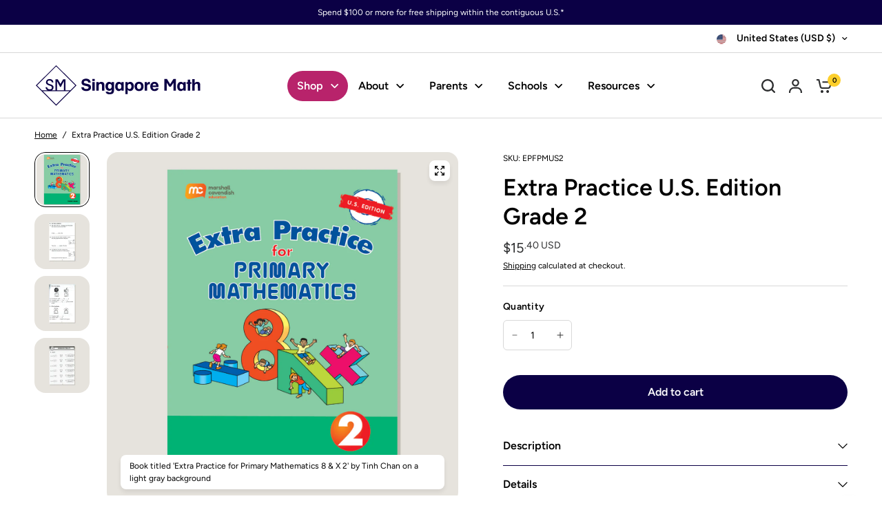

--- FILE ---
content_type: text/html; charset=utf-8
request_url: https://www.singaporemath.com/products/extra-practice-u-s-edition-grade-2
body_size: 43267
content:
<!doctype html><html class="no-js" lang="en" dir="ltr">
<head><meta charset="utf-8">
	<meta http-equiv="X-UA-Compatible" content="IE=edge,chrome=1">
	<meta name="viewport" content="width=device-width, initial-scale=1, maximum-scale=5, viewport-fit=cover">
	<meta name="theme-color" content="#ffffff">
	<link rel="canonical" href="https://www.singaporemath.com/products/extra-practice-u-s-edition-grade-2">
	<link rel="preconnect" href="https://cdn.shopify.com" crossorigin>
	<link rel="preload" as="style" href="//www.singaporemath.com/cdn/shop/t/69/assets/app.css?v=65511073551311777041768278796">
<link rel="preload" as="style" href="//www.singaporemath.com/cdn/shop/t/69/assets/product-grid.css?v=46453394268706221221765544479">
<link rel="preload" as="style" href="//www.singaporemath.com/cdn/shop/t/69/assets/product.css?v=33832192687065747141765544339">
<link rel="preload" as="image" href="//www.singaporemath.com/cdn/shop/files/PMEP2.png?v=1765489103&width=345" imagesrcset="//www.singaporemath.com/cdn/shop/files/PMEP2.png?v=1765489103&width=345 345w,//www.singaporemath.com/cdn/shop/files/PMEP2.png?v=1765489103&width=610 610w,//www.singaporemath.com/cdn/shop/files/PMEP2.png?v=1765489103&width=1220 1220w" imagesizes="auto">




<link rel="preload" as="script" href="//www.singaporemath.com/cdn/shop/t/69/assets/animations.min.js?v=147813703405119417831737736279">

<link rel="preload" as="script" href="//www.singaporemath.com/cdn/shop/t/69/assets/header.js?v=6094887744313169711737736279">
<link rel="preload" as="script" href="//www.singaporemath.com/cdn/shop/t/69/assets/vendor.min.js?v=176777044847067322101744089456">
<link rel="preload" as="script" href="//www.singaporemath.com/cdn/shop/t/69/assets/app.js?v=128869978445351177221763703870">

<script>
window.lazySizesConfig = window.lazySizesConfig || {};
window.lazySizesConfig.expand = 250;
window.lazySizesConfig.loadMode = 1;
window.lazySizesConfig.loadHidden = false;
</script>




	<link rel="icon" type="image/png" href="//www.singaporemath.com/cdn/shop/files/SM-logo.png?crop=center&height=32&v=1746197466&width=32">

	<title>
	Extra Practice U.S. Edition Grade 2
	</title><link rel="preconnect" href="https://fonts.shopifycdn.com" crossorigin><meta name="description" content="Extra Practice reinforces and consolidates the skills learned in the Primary Mathematics series. It is for both home and classroom use. It allows teachers to identify and assign specific topics that are challenging to students, and exercises can serve as reviews for tests. Exercises generally provide problems of a simi">
        

<meta property="og:site_name" content="Singapore Math Inc.">
<meta property="og:url" content="https://www.singaporemath.com/products/extra-practice-u-s-edition-grade-2">
<meta property="og:title" content="Extra Practice U.S. Edition Grade 2">
<meta property="og:type" content="product">
<meta property="og:description" content="Extra Practice reinforces and consolidates the skills learned in the Primary Mathematics series. It is for both home and classroom use. It allows teachers to identify and assign specific topics that are challenging to students, and exercises can serve as reviews for tests. Exercises generally provide problems of a simi"><meta property="og:image" content="http://www.singaporemath.com/cdn/shop/files/PMEP2.png?v=1765489103">
  <meta property="og:image:secure_url" content="https://www.singaporemath.com/cdn/shop/files/PMEP2.png?v=1765489103">
  <meta property="og:image:width" content="1800">
  <meta property="og:image:height" content="1800"><meta property="og:price:amount" content="15.40">
  <meta property="og:price:currency" content="USD"><meta name="twitter:card" content="summary_large_image">
<meta name="twitter:title" content="Extra Practice U.S. Edition Grade 2">
<meta name="twitter:description" content="Extra Practice reinforces and consolidates the skills learned in the Primary Mathematics series. It is for both home and classroom use. It allows teachers to identify and assign specific topics that are challenging to students, and exercises can serve as reviews for tests. Exercises generally provide problems of a simi">


	<link href="//www.singaporemath.com/cdn/shop/t/69/assets/app.css?v=65511073551311777041768278796" rel="stylesheet" type="text/css" media="all" />
	<link href="//www.singaporemath.com/cdn/shop/t/69/assets/product-grid.css?v=46453394268706221221765544479" rel="stylesheet" type="text/css" media="all" />

	<style data-shopify>
	@font-face {
  font-family: Figtree;
  font-weight: 400;
  font-style: normal;
  font-display: swap;
  src: url("//www.singaporemath.com/cdn/fonts/figtree/figtree_n4.3c0838aba1701047e60be6a99a1b0a40ce9b8419.woff2") format("woff2"),
       url("//www.singaporemath.com/cdn/fonts/figtree/figtree_n4.c0575d1db21fc3821f17fd6617d3dee552312137.woff") format("woff");
}

@font-face {
  font-family: Figtree;
  font-weight: 500;
  font-style: normal;
  font-display: swap;
  src: url("//www.singaporemath.com/cdn/fonts/figtree/figtree_n5.3b6b7df38aa5986536945796e1f947445832047c.woff2") format("woff2"),
       url("//www.singaporemath.com/cdn/fonts/figtree/figtree_n5.f26bf6dcae278b0ed902605f6605fa3338e81dab.woff") format("woff");
}

@font-face {
  font-family: Figtree;
  font-weight: 600;
  font-style: normal;
  font-display: swap;
  src: url("//www.singaporemath.com/cdn/fonts/figtree/figtree_n6.9d1ea52bb49a0a86cfd1b0383d00f83d3fcc14de.woff2") format("woff2"),
       url("//www.singaporemath.com/cdn/fonts/figtree/figtree_n6.f0fcdea525a0e47b2ae4ab645832a8e8a96d31d3.woff") format("woff");
}

@font-face {
  font-family: Figtree;
  font-weight: 400;
  font-style: italic;
  font-display: swap;
  src: url("//www.singaporemath.com/cdn/fonts/figtree/figtree_i4.89f7a4275c064845c304a4cf8a4a586060656db2.woff2") format("woff2"),
       url("//www.singaporemath.com/cdn/fonts/figtree/figtree_i4.6f955aaaafc55a22ffc1f32ecf3756859a5ad3e2.woff") format("woff");
}

@font-face {
  font-family: Figtree;
  font-weight: 600;
  font-style: italic;
  font-display: swap;
  src: url("//www.singaporemath.com/cdn/fonts/figtree/figtree_i6.702baae75738b446cfbed6ac0d60cab7b21e61ba.woff2") format("woff2"),
       url("//www.singaporemath.com/cdn/fonts/figtree/figtree_i6.6b8dc40d16c9905d29525156e284509f871ce8f9.woff") format("woff");
}


		@font-face {
  font-family: Figtree;
  font-weight: 600;
  font-style: normal;
  font-display: swap;
  src: url("//www.singaporemath.com/cdn/fonts/figtree/figtree_n6.9d1ea52bb49a0a86cfd1b0383d00f83d3fcc14de.woff2") format("woff2"),
       url("//www.singaporemath.com/cdn/fonts/figtree/figtree_n6.f0fcdea525a0e47b2ae4ab645832a8e8a96d31d3.woff") format("woff");
}

@font-face {
  font-family: Figtree;
  font-weight: 400;
  font-style: normal;
  font-display: swap;
  src: url("//www.singaporemath.com/cdn/fonts/figtree/figtree_n4.3c0838aba1701047e60be6a99a1b0a40ce9b8419.woff2") format("woff2"),
       url("//www.singaporemath.com/cdn/fonts/figtree/figtree_n4.c0575d1db21fc3821f17fd6617d3dee552312137.woff") format("woff");
}

h1,h2,h3,h4,h5,h6,
	.h1,.h2,.h3,.h4,.h5,.h6,
	.logolink.text-logo,
	.heading-font,
	.h1-xlarge,
	.h1-large,
	blockquote p,
	blockquote span,
	.customer-addresses .my-address .address-index {
		font-style: normal;
		font-weight: 600;
		font-family: Figtree, sans-serif;
	}
	body,
	.body-font,
	.thb-product-detail .product-title {
		font-style: normal;
		font-weight: 400;
		font-family: Figtree, sans-serif;
	}
	:root {
		--mobile-swipe-width: calc(90vw - 15px);
		--grid-width: 1280px;
		--grid-width-row: 1380px;
		--font-body-scale: 1.0;
		--font-body-line-height-scale: 1.0;
		--font-body-letter-spacing: 0.0em;
		--font-announcement-scale: 1.0;
		--font-body-medium-weight: 500;
    --font-body-bold-weight: 600;
		--font-heading-scale: 1.0;
		--font-heading-line-height-scale: 1.0;
		--font-heading-letter-spacing: 0.0em;
		--font-navigation-scale: 1.0;
		--font-product-price-scale: 1.0;
		--font-product-title-scale: 1.0;
		--font-product-title-line-height-scale: 1.0;
		--button-letter-spacing: 0.0em;

		--block-border-radius: 16px;
		--button-border-radius: 25px;
		--input-border-radius: 6px;

		--bg-body: #ffffff;
		--bg-body-rgb: 255,255,255;
		--bg-body-darken: #f7f7f7;
		--payment-terms-background-color: #ffffff;
		
		--color-body: #000000;
		--color-body-rgb: 0,0,0;
		--color-heading: #000000;
		--color-heading-rgb: 0,0,0;

		--color-accent: #0b0045;
		--color-accent-hover: #050021;
		--color-accent-rgb: 11,0,69;
		--color-border: #d8d8d8;
		--color-form-border: #D3D3D3;
		--color-overlay-rgb: 159,163,167;

		--shopify-accelerated-checkout-button-block-size: 50px;
		--shopify-accelerated-checkout-inline-alignment: center;
		--shopify-accelerated-checkout-skeleton-animation-duration: 0.25s;
		--shopify-accelerated-checkout-button-border-radius: 25px;

		--color-drawer-bg: #ffffff;
		--color-drawer-bg-rgb: 255,255,255;

		--color-announcement-bar-text: #ffffff;
		--color-announcement-bar-bg: #0b0045;

		--color-secondary-menu-text: #000000;
		--color-secondary-menu-bg: #ffffff;

		--color-header-bg: #ffffff;
		--color-header-bg-rgb: 255,255,255;
		--color-header-text: #000000;
		--color-header-text-rgb: 0,0,0;
		--color-header-links: #000000;
		--color-header-links-rgb: 0,0,0;
		--color-header-links-hover: #0b0045;
		--color-header-links-hover-rgb: 11,0,69;
		--color-header-icons: #2c2d2e;
		--color-header-border: #e5e5e5;
        --color-cart-bubble-bg: #FDCF2C;
		--color-cart-bubble: #000;

		--solid-button-background: #0b0045;
		--solid-button-background-hover: #050021;
		--solid-button-label: #ffffff;
		--white-button-label: #000;

		--color-price: #2c2d2e;
		--color-price-rgb: 44,45,46;
		--color-price-discounted: #C62A32;

		--color-star: #FFAA47;

		--color-inventory-instock: #279A4B;
		--color-inventory-lowstock: #e97f32;--block-shadows: 0px 4px 6px rgba(0, 0, 0, 0.08);--section-spacing-mobile: 50px;
		--section-spacing-desktop: 80px;--color-product-card-bg: #e5e2dd;--color-article-card-bg: #ffffff;--color-badge-text: #ffffff;
		--color-badge-sold-out: #d8d8d8;
		--color-badge-sale: #c62a32;
		--color-badge-preorder: #666666;
		--badge-corner-radius: 14px;


		--color-footer-heading: #FFFFFF;
		--color-footer-heading-rgb: 255,255,255;
		--color-footer-text: #ffffff;
		--color-footer-text-rgb: 255,255,255;
		--color-footer-link: #ffffff;
		--color-footer-link-hover: #FFFFFF;
		--color-footer-border: #868d94;
		--color-footer-border-rgb: 134,141,148;
		--color-footer-bg: #0b0045;
	}.badge[data-badge="out-of-stock"]{
				background: #3f72e5;
			}
		



</style>


	<script>
		window.theme = window.theme || {};
		theme = {
			settings: {
				money_with_currency_format:"${{amount}}",
				cart_drawer:true},
			routes: {
				root_url: '/',
				cart_url: '/cart',
				cart_add_url: '/cart/add',
				search_url: '/search',
				cart_change_url: '/cart/change',
				cart_update_url: '/cart/update',
				predictive_search_url: '/search/suggest',
			},
			variantStrings: {
        addToCart: `Add to cart`,
        soldOut: `Sold out`,
        unavailable: `Unavailable`,
        preOrder: `Pre-order`,
      },
			strings: {
				requiresTerms: `You must agree with the terms and conditions of sales to check out`,
				shippingEstimatorNoResults: `Sorry, we do not ship to your address.`,
				shippingEstimatorOneResult: `There is one shipping rate for your address:`,
				shippingEstimatorMultipleResults: `There are several shipping rates for your address:`,
				shippingEstimatorError: `One or more error occurred while retrieving shipping rates:`
			}
		};
	</script>
	<script>window.performance && window.performance.mark && window.performance.mark('shopify.content_for_header.start');</script><meta name="google-site-verification" content="9JiEREgfmT37eGniLx2NZJB0xRi966uf5c2SrO5IHKU">
<meta name="facebook-domain-verification" content="jg0v8zug3gyfmu90yp3k5ccygf2gze">
<meta name="google-site-verification" content="U8HCfhN0shQbekuHCz89NmvbV8Lr7HH5lonNBnzdUfo">
<meta id="shopify-digital-wallet" name="shopify-digital-wallet" content="/60374876349/digital_wallets/dialog">
<meta name="shopify-checkout-api-token" content="8fa142da5e25f0b7c8544c621cfb5021">
<link rel="alternate" type="application/json+oembed" href="https://www.singaporemath.com/products/extra-practice-u-s-edition-grade-2.oembed">
<script async="async" src="/checkouts/internal/preloads.js?locale=en-US"></script>
<script id="apple-pay-shop-capabilities" type="application/json">{"shopId":60374876349,"countryCode":"US","currencyCode":"USD","merchantCapabilities":["supports3DS"],"merchantId":"gid:\/\/shopify\/Shop\/60374876349","merchantName":"Singapore Math Inc.","requiredBillingContactFields":["postalAddress","email","phone"],"requiredShippingContactFields":["postalAddress","email","phone"],"shippingType":"shipping","supportedNetworks":["visa","masterCard","amex","discover","elo","jcb"],"total":{"type":"pending","label":"Singapore Math Inc.","amount":"1.00"},"shopifyPaymentsEnabled":true,"supportsSubscriptions":true}</script>
<script id="shopify-features" type="application/json">{"accessToken":"8fa142da5e25f0b7c8544c621cfb5021","betas":["rich-media-storefront-analytics"],"domain":"www.singaporemath.com","predictiveSearch":true,"shopId":60374876349,"locale":"en"}</script>
<script>var Shopify = Shopify || {};
Shopify.shop = "smi2021.myshopify.com";
Shopify.locale = "en";
Shopify.currency = {"active":"USD","rate":"1.0"};
Shopify.country = "US";
Shopify.theme = {"name":"Uncap - Design","id":141602324669,"schema_name":"Vision","schema_version":"8.1.0","theme_store_id":2053,"role":"main"};
Shopify.theme.handle = "null";
Shopify.theme.style = {"id":null,"handle":null};
Shopify.cdnHost = "www.singaporemath.com/cdn";
Shopify.routes = Shopify.routes || {};
Shopify.routes.root = "/";</script>
<script type="module">!function(o){(o.Shopify=o.Shopify||{}).modules=!0}(window);</script>
<script>!function(o){function n(){var o=[];function n(){o.push(Array.prototype.slice.apply(arguments))}return n.q=o,n}var t=o.Shopify=o.Shopify||{};t.loadFeatures=n(),t.autoloadFeatures=n()}(window);</script>
<script id="shop-js-analytics" type="application/json">{"pageType":"product"}</script>
<script defer="defer" async type="module" src="//www.singaporemath.com/cdn/shopifycloud/shop-js/modules/v2/client.init-shop-cart-sync_BApSsMSl.en.esm.js"></script>
<script defer="defer" async type="module" src="//www.singaporemath.com/cdn/shopifycloud/shop-js/modules/v2/chunk.common_CBoos6YZ.esm.js"></script>
<script type="module">
  await import("//www.singaporemath.com/cdn/shopifycloud/shop-js/modules/v2/client.init-shop-cart-sync_BApSsMSl.en.esm.js");
await import("//www.singaporemath.com/cdn/shopifycloud/shop-js/modules/v2/chunk.common_CBoos6YZ.esm.js");

  window.Shopify.SignInWithShop?.initShopCartSync?.({"fedCMEnabled":true,"windoidEnabled":true});

</script>
<script>(function() {
  var isLoaded = false;
  function asyncLoad() {
    if (isLoaded) return;
    isLoaded = true;
    var urls = ["https:\/\/cdn.nfcube.com\/instafeed-c7bc83bdeff1ce8ce4037c22f0ebdc3e.js?shop=smi2021.myshopify.com","https:\/\/smi2021.classwallet.org\/api\/snippet?shop=smi2021.myshopify.com","https:\/\/api-na1.hubapi.com\/scriptloader\/v1\/19811186.js?shop=smi2021.myshopify.com"];
    for (var i = 0; i < urls.length; i++) {
      var s = document.createElement('script');
      s.type = 'text/javascript';
      s.async = true;
      s.src = urls[i];
      var x = document.getElementsByTagName('script')[0];
      x.parentNode.insertBefore(s, x);
    }
  };
  if(window.attachEvent) {
    window.attachEvent('onload', asyncLoad);
  } else {
    window.addEventListener('load', asyncLoad, false);
  }
})();</script>
<script id="__st">var __st={"a":60374876349,"offset":-28800,"reqid":"b8e9e869-391b-4b47-970d-2279f503221d-1768889039","pageurl":"www.singaporemath.com\/products\/extra-practice-u-s-edition-grade-2","u":"cf6c4065efd1","p":"product","rtyp":"product","rid":7055435268285};</script>
<script>window.ShopifyPaypalV4VisibilityTracking = true;</script>
<script id="captcha-bootstrap">!function(){'use strict';const t='contact',e='account',n='new_comment',o=[[t,t],['blogs',n],['comments',n],[t,'customer']],c=[[e,'customer_login'],[e,'guest_login'],[e,'recover_customer_password'],[e,'create_customer']],r=t=>t.map((([t,e])=>`form[action*='/${t}']:not([data-nocaptcha='true']) input[name='form_type'][value='${e}']`)).join(','),a=t=>()=>t?[...document.querySelectorAll(t)].map((t=>t.form)):[];function s(){const t=[...o],e=r(t);return a(e)}const i='password',u='form_key',d=['recaptcha-v3-token','g-recaptcha-response','h-captcha-response',i],f=()=>{try{return window.sessionStorage}catch{return}},m='__shopify_v',_=t=>t.elements[u];function p(t,e,n=!1){try{const o=window.sessionStorage,c=JSON.parse(o.getItem(e)),{data:r}=function(t){const{data:e,action:n}=t;return t[m]||n?{data:e,action:n}:{data:t,action:n}}(c);for(const[e,n]of Object.entries(r))t.elements[e]&&(t.elements[e].value=n);n&&o.removeItem(e)}catch(o){console.error('form repopulation failed',{error:o})}}const l='form_type',E='cptcha';function T(t){t.dataset[E]=!0}const w=window,h=w.document,L='Shopify',v='ce_forms',y='captcha';let A=!1;((t,e)=>{const n=(g='f06e6c50-85a8-45c8-87d0-21a2b65856fe',I='https://cdn.shopify.com/shopifycloud/storefront-forms-hcaptcha/ce_storefront_forms_captcha_hcaptcha.v1.5.2.iife.js',D={infoText:'Protected by hCaptcha',privacyText:'Privacy',termsText:'Terms'},(t,e,n)=>{const o=w[L][v],c=o.bindForm;if(c)return c(t,g,e,D).then(n);var r;o.q.push([[t,g,e,D],n]),r=I,A||(h.body.append(Object.assign(h.createElement('script'),{id:'captcha-provider',async:!0,src:r})),A=!0)});var g,I,D;w[L]=w[L]||{},w[L][v]=w[L][v]||{},w[L][v].q=[],w[L][y]=w[L][y]||{},w[L][y].protect=function(t,e){n(t,void 0,e),T(t)},Object.freeze(w[L][y]),function(t,e,n,w,h,L){const[v,y,A,g]=function(t,e,n){const i=e?o:[],u=t?c:[],d=[...i,...u],f=r(d),m=r(i),_=r(d.filter((([t,e])=>n.includes(e))));return[a(f),a(m),a(_),s()]}(w,h,L),I=t=>{const e=t.target;return e instanceof HTMLFormElement?e:e&&e.form},D=t=>v().includes(t);t.addEventListener('submit',(t=>{const e=I(t);if(!e)return;const n=D(e)&&!e.dataset.hcaptchaBound&&!e.dataset.recaptchaBound,o=_(e),c=g().includes(e)&&(!o||!o.value);(n||c)&&t.preventDefault(),c&&!n&&(function(t){try{if(!f())return;!function(t){const e=f();if(!e)return;const n=_(t);if(!n)return;const o=n.value;o&&e.removeItem(o)}(t);const e=Array.from(Array(32),(()=>Math.random().toString(36)[2])).join('');!function(t,e){_(t)||t.append(Object.assign(document.createElement('input'),{type:'hidden',name:u})),t.elements[u].value=e}(t,e),function(t,e){const n=f();if(!n)return;const o=[...t.querySelectorAll(`input[type='${i}']`)].map((({name:t})=>t)),c=[...d,...o],r={};for(const[a,s]of new FormData(t).entries())c.includes(a)||(r[a]=s);n.setItem(e,JSON.stringify({[m]:1,action:t.action,data:r}))}(t,e)}catch(e){console.error('failed to persist form',e)}}(e),e.submit())}));const S=(t,e)=>{t&&!t.dataset[E]&&(n(t,e.some((e=>e===t))),T(t))};for(const o of['focusin','change'])t.addEventListener(o,(t=>{const e=I(t);D(e)&&S(e,y())}));const B=e.get('form_key'),M=e.get(l),P=B&&M;t.addEventListener('DOMContentLoaded',(()=>{const t=y();if(P)for(const e of t)e.elements[l].value===M&&p(e,B);[...new Set([...A(),...v().filter((t=>'true'===t.dataset.shopifyCaptcha))])].forEach((e=>S(e,t)))}))}(h,new URLSearchParams(w.location.search),n,t,e,['guest_login'])})(!0,!0)}();</script>
<script integrity="sha256-4kQ18oKyAcykRKYeNunJcIwy7WH5gtpwJnB7kiuLZ1E=" data-source-attribution="shopify.loadfeatures" defer="defer" src="//www.singaporemath.com/cdn/shopifycloud/storefront/assets/storefront/load_feature-a0a9edcb.js" crossorigin="anonymous"></script>
<script data-source-attribution="shopify.dynamic_checkout.dynamic.init">var Shopify=Shopify||{};Shopify.PaymentButton=Shopify.PaymentButton||{isStorefrontPortableWallets:!0,init:function(){window.Shopify.PaymentButton.init=function(){};var t=document.createElement("script");t.src="https://www.singaporemath.com/cdn/shopifycloud/portable-wallets/latest/portable-wallets.en.js",t.type="module",document.head.appendChild(t)}};
</script>
<script data-source-attribution="shopify.dynamic_checkout.buyer_consent">
  function portableWalletsHideBuyerConsent(e){var t=document.getElementById("shopify-buyer-consent"),n=document.getElementById("shopify-subscription-policy-button");t&&n&&(t.classList.add("hidden"),t.setAttribute("aria-hidden","true"),n.removeEventListener("click",e))}function portableWalletsShowBuyerConsent(e){var t=document.getElementById("shopify-buyer-consent"),n=document.getElementById("shopify-subscription-policy-button");t&&n&&(t.classList.remove("hidden"),t.removeAttribute("aria-hidden"),n.addEventListener("click",e))}window.Shopify?.PaymentButton&&(window.Shopify.PaymentButton.hideBuyerConsent=portableWalletsHideBuyerConsent,window.Shopify.PaymentButton.showBuyerConsent=portableWalletsShowBuyerConsent);
</script>
<script data-source-attribution="shopify.dynamic_checkout.cart.bootstrap">document.addEventListener("DOMContentLoaded",(function(){function t(){return document.querySelector("shopify-accelerated-checkout-cart, shopify-accelerated-checkout")}if(t())Shopify.PaymentButton.init();else{new MutationObserver((function(e,n){t()&&(Shopify.PaymentButton.init(),n.disconnect())})).observe(document.body,{childList:!0,subtree:!0})}}));
</script>
<script id='scb4127' type='text/javascript' async='' src='https://www.singaporemath.com/cdn/shopifycloud/privacy-banner/storefront-banner.js'></script><link id="shopify-accelerated-checkout-styles" rel="stylesheet" media="screen" href="https://www.singaporemath.com/cdn/shopifycloud/portable-wallets/latest/accelerated-checkout-backwards-compat.css" crossorigin="anonymous">
<style id="shopify-accelerated-checkout-cart">
        #shopify-buyer-consent {
  margin-top: 1em;
  display: inline-block;
  width: 100%;
}

#shopify-buyer-consent.hidden {
  display: none;
}

#shopify-subscription-policy-button {
  background: none;
  border: none;
  padding: 0;
  text-decoration: underline;
  font-size: inherit;
  cursor: pointer;
}

#shopify-subscription-policy-button::before {
  box-shadow: none;
}

      </style>

<script>window.performance && window.performance.mark && window.performance.mark('shopify.content_for_header.end');</script> <!-- Header hook for plugins -->

	<script>document.documentElement.className = document.documentElement.className.replace('no-js', 'js');</script>
	
<!-- BEGIN app block: shopify://apps/instafeed/blocks/head-block/c447db20-095d-4a10-9725-b5977662c9d5 --><link rel="preconnect" href="https://cdn.nfcube.com/">
<link rel="preconnect" href="https://scontent.cdninstagram.com/">


  <script>
    document.addEventListener('DOMContentLoaded', function () {
      let instafeedScript = document.createElement('script');

      
        instafeedScript.src = 'https://cdn.nfcube.com/instafeed-c7bc83bdeff1ce8ce4037c22f0ebdc3e.js';
      

      document.body.appendChild(instafeedScript);
    });
  </script>





<!-- END app block --><link href="https://monorail-edge.shopifysvc.com" rel="dns-prefetch">
<script>(function(){if ("sendBeacon" in navigator && "performance" in window) {try {var session_token_from_headers = performance.getEntriesByType('navigation')[0].serverTiming.find(x => x.name == '_s').description;} catch {var session_token_from_headers = undefined;}var session_cookie_matches = document.cookie.match(/_shopify_s=([^;]*)/);var session_token_from_cookie = session_cookie_matches && session_cookie_matches.length === 2 ? session_cookie_matches[1] : "";var session_token = session_token_from_headers || session_token_from_cookie || "";function handle_abandonment_event(e) {var entries = performance.getEntries().filter(function(entry) {return /monorail-edge.shopifysvc.com/.test(entry.name);});if (!window.abandonment_tracked && entries.length === 0) {window.abandonment_tracked = true;var currentMs = Date.now();var navigation_start = performance.timing.navigationStart;var payload = {shop_id: 60374876349,url: window.location.href,navigation_start,duration: currentMs - navigation_start,session_token,page_type: "product"};window.navigator.sendBeacon("https://monorail-edge.shopifysvc.com/v1/produce", JSON.stringify({schema_id: "online_store_buyer_site_abandonment/1.1",payload: payload,metadata: {event_created_at_ms: currentMs,event_sent_at_ms: currentMs}}));}}window.addEventListener('pagehide', handle_abandonment_event);}}());</script>
<script id="web-pixels-manager-setup">(function e(e,d,r,n,o){if(void 0===o&&(o={}),!Boolean(null===(a=null===(i=window.Shopify)||void 0===i?void 0:i.analytics)||void 0===a?void 0:a.replayQueue)){var i,a;window.Shopify=window.Shopify||{};var t=window.Shopify;t.analytics=t.analytics||{};var s=t.analytics;s.replayQueue=[],s.publish=function(e,d,r){return s.replayQueue.push([e,d,r]),!0};try{self.performance.mark("wpm:start")}catch(e){}var l=function(){var e={modern:/Edge?\/(1{2}[4-9]|1[2-9]\d|[2-9]\d{2}|\d{4,})\.\d+(\.\d+|)|Firefox\/(1{2}[4-9]|1[2-9]\d|[2-9]\d{2}|\d{4,})\.\d+(\.\d+|)|Chrom(ium|e)\/(9{2}|\d{3,})\.\d+(\.\d+|)|(Maci|X1{2}).+ Version\/(15\.\d+|(1[6-9]|[2-9]\d|\d{3,})\.\d+)([,.]\d+|)( \(\w+\)|)( Mobile\/\w+|) Safari\/|Chrome.+OPR\/(9{2}|\d{3,})\.\d+\.\d+|(CPU[ +]OS|iPhone[ +]OS|CPU[ +]iPhone|CPU IPhone OS|CPU iPad OS)[ +]+(15[._]\d+|(1[6-9]|[2-9]\d|\d{3,})[._]\d+)([._]\d+|)|Android:?[ /-](13[3-9]|1[4-9]\d|[2-9]\d{2}|\d{4,})(\.\d+|)(\.\d+|)|Android.+Firefox\/(13[5-9]|1[4-9]\d|[2-9]\d{2}|\d{4,})\.\d+(\.\d+|)|Android.+Chrom(ium|e)\/(13[3-9]|1[4-9]\d|[2-9]\d{2}|\d{4,})\.\d+(\.\d+|)|SamsungBrowser\/([2-9]\d|\d{3,})\.\d+/,legacy:/Edge?\/(1[6-9]|[2-9]\d|\d{3,})\.\d+(\.\d+|)|Firefox\/(5[4-9]|[6-9]\d|\d{3,})\.\d+(\.\d+|)|Chrom(ium|e)\/(5[1-9]|[6-9]\d|\d{3,})\.\d+(\.\d+|)([\d.]+$|.*Safari\/(?![\d.]+ Edge\/[\d.]+$))|(Maci|X1{2}).+ Version\/(10\.\d+|(1[1-9]|[2-9]\d|\d{3,})\.\d+)([,.]\d+|)( \(\w+\)|)( Mobile\/\w+|) Safari\/|Chrome.+OPR\/(3[89]|[4-9]\d|\d{3,})\.\d+\.\d+|(CPU[ +]OS|iPhone[ +]OS|CPU[ +]iPhone|CPU IPhone OS|CPU iPad OS)[ +]+(10[._]\d+|(1[1-9]|[2-9]\d|\d{3,})[._]\d+)([._]\d+|)|Android:?[ /-](13[3-9]|1[4-9]\d|[2-9]\d{2}|\d{4,})(\.\d+|)(\.\d+|)|Mobile Safari.+OPR\/([89]\d|\d{3,})\.\d+\.\d+|Android.+Firefox\/(13[5-9]|1[4-9]\d|[2-9]\d{2}|\d{4,})\.\d+(\.\d+|)|Android.+Chrom(ium|e)\/(13[3-9]|1[4-9]\d|[2-9]\d{2}|\d{4,})\.\d+(\.\d+|)|Android.+(UC? ?Browser|UCWEB|U3)[ /]?(15\.([5-9]|\d{2,})|(1[6-9]|[2-9]\d|\d{3,})\.\d+)\.\d+|SamsungBrowser\/(5\.\d+|([6-9]|\d{2,})\.\d+)|Android.+MQ{2}Browser\/(14(\.(9|\d{2,})|)|(1[5-9]|[2-9]\d|\d{3,})(\.\d+|))(\.\d+|)|K[Aa][Ii]OS\/(3\.\d+|([4-9]|\d{2,})\.\d+)(\.\d+|)/},d=e.modern,r=e.legacy,n=navigator.userAgent;return n.match(d)?"modern":n.match(r)?"legacy":"unknown"}(),u="modern"===l?"modern":"legacy",c=(null!=n?n:{modern:"",legacy:""})[u],f=function(e){return[e.baseUrl,"/wpm","/b",e.hashVersion,"modern"===e.buildTarget?"m":"l",".js"].join("")}({baseUrl:d,hashVersion:r,buildTarget:u}),m=function(e){var d=e.version,r=e.bundleTarget,n=e.surface,o=e.pageUrl,i=e.monorailEndpoint;return{emit:function(e){var a=e.status,t=e.errorMsg,s=(new Date).getTime(),l=JSON.stringify({metadata:{event_sent_at_ms:s},events:[{schema_id:"web_pixels_manager_load/3.1",payload:{version:d,bundle_target:r,page_url:o,status:a,surface:n,error_msg:t},metadata:{event_created_at_ms:s}}]});if(!i)return console&&console.warn&&console.warn("[Web Pixels Manager] No Monorail endpoint provided, skipping logging."),!1;try{return self.navigator.sendBeacon.bind(self.navigator)(i,l)}catch(e){}var u=new XMLHttpRequest;try{return u.open("POST",i,!0),u.setRequestHeader("Content-Type","text/plain"),u.send(l),!0}catch(e){return console&&console.warn&&console.warn("[Web Pixels Manager] Got an unhandled error while logging to Monorail."),!1}}}}({version:r,bundleTarget:l,surface:e.surface,pageUrl:self.location.href,monorailEndpoint:e.monorailEndpoint});try{o.browserTarget=l,function(e){var d=e.src,r=e.async,n=void 0===r||r,o=e.onload,i=e.onerror,a=e.sri,t=e.scriptDataAttributes,s=void 0===t?{}:t,l=document.createElement("script"),u=document.querySelector("head"),c=document.querySelector("body");if(l.async=n,l.src=d,a&&(l.integrity=a,l.crossOrigin="anonymous"),s)for(var f in s)if(Object.prototype.hasOwnProperty.call(s,f))try{l.dataset[f]=s[f]}catch(e){}if(o&&l.addEventListener("load",o),i&&l.addEventListener("error",i),u)u.appendChild(l);else{if(!c)throw new Error("Did not find a head or body element to append the script");c.appendChild(l)}}({src:f,async:!0,onload:function(){if(!function(){var e,d;return Boolean(null===(d=null===(e=window.Shopify)||void 0===e?void 0:e.analytics)||void 0===d?void 0:d.initialized)}()){var d=window.webPixelsManager.init(e)||void 0;if(d){var r=window.Shopify.analytics;r.replayQueue.forEach((function(e){var r=e[0],n=e[1],o=e[2];d.publishCustomEvent(r,n,o)})),r.replayQueue=[],r.publish=d.publishCustomEvent,r.visitor=d.visitor,r.initialized=!0}}},onerror:function(){return m.emit({status:"failed",errorMsg:"".concat(f," has failed to load")})},sri:function(e){var d=/^sha384-[A-Za-z0-9+/=]+$/;return"string"==typeof e&&d.test(e)}(c)?c:"",scriptDataAttributes:o}),m.emit({status:"loading"})}catch(e){m.emit({status:"failed",errorMsg:(null==e?void 0:e.message)||"Unknown error"})}}})({shopId: 60374876349,storefrontBaseUrl: "https://www.singaporemath.com",extensionsBaseUrl: "https://extensions.shopifycdn.com/cdn/shopifycloud/web-pixels-manager",monorailEndpoint: "https://monorail-edge.shopifysvc.com/unstable/produce_batch",surface: "storefront-renderer",enabledBetaFlags: ["2dca8a86"],webPixelsConfigList: [{"id":"1647804605","configuration":"{\"accountID\":\"smi2021\"}","eventPayloadVersion":"v1","runtimeContext":"STRICT","scriptVersion":"e049d423f49471962495acbe58da1904","type":"APP","apiClientId":32196493313,"privacyPurposes":["ANALYTICS","MARKETING","SALE_OF_DATA"],"dataSharingAdjustments":{"protectedCustomerApprovalScopes":["read_customer_address","read_customer_email","read_customer_name","read_customer_personal_data","read_customer_phone"]}},{"id":"539099325","configuration":"{\"config\":\"{\\\"google_tag_ids\\\":[\\\"G-CZBZFG8NFK\\\",\\\"AW-16508148342\\\",\\\"GT-KDTB9Z3K\\\"],\\\"target_country\\\":\\\"US\\\",\\\"gtag_events\\\":[{\\\"type\\\":\\\"begin_checkout\\\",\\\"action_label\\\":[\\\"G-CZBZFG8NFK\\\",\\\"AW-16508148342\\\/7XeICMSrqcwZEPa02b89\\\"]},{\\\"type\\\":\\\"search\\\",\\\"action_label\\\":[\\\"G-CZBZFG8NFK\\\",\\\"AW-16508148342\\\/FBgpCL6rqcwZEPa02b89\\\"]},{\\\"type\\\":\\\"view_item\\\",\\\"action_label\\\":[\\\"G-CZBZFG8NFK\\\",\\\"AW-16508148342\\\/X834CLurqcwZEPa02b89\\\",\\\"MC-L2H7GL4ST1\\\"]},{\\\"type\\\":\\\"purchase\\\",\\\"action_label\\\":[\\\"G-CZBZFG8NFK\\\",\\\"AW-16508148342\\\/nxTjCLWrqcwZEPa02b89\\\",\\\"MC-L2H7GL4ST1\\\"]},{\\\"type\\\":\\\"page_view\\\",\\\"action_label\\\":[\\\"G-CZBZFG8NFK\\\",\\\"AW-16508148342\\\/fbDFCLirqcwZEPa02b89\\\",\\\"MC-L2H7GL4ST1\\\"]},{\\\"type\\\":\\\"add_payment_info\\\",\\\"action_label\\\":[\\\"G-CZBZFG8NFK\\\",\\\"AW-16508148342\\\/4iW6CMerqcwZEPa02b89\\\"]},{\\\"type\\\":\\\"add_to_cart\\\",\\\"action_label\\\":[\\\"G-CZBZFG8NFK\\\",\\\"AW-16508148342\\\/GQ54CMGrqcwZEPa02b89\\\"]}],\\\"enable_monitoring_mode\\\":false}\"}","eventPayloadVersion":"v1","runtimeContext":"OPEN","scriptVersion":"b2a88bafab3e21179ed38636efcd8a93","type":"APP","apiClientId":1780363,"privacyPurposes":[],"dataSharingAdjustments":{"protectedCustomerApprovalScopes":["read_customer_address","read_customer_email","read_customer_name","read_customer_personal_data","read_customer_phone"]}},{"id":"192610493","configuration":"{\"pixel_id\":\"285962230268301\",\"pixel_type\":\"facebook_pixel\",\"metaapp_system_user_token\":\"-\"}","eventPayloadVersion":"v1","runtimeContext":"OPEN","scriptVersion":"ca16bc87fe92b6042fbaa3acc2fbdaa6","type":"APP","apiClientId":2329312,"privacyPurposes":["ANALYTICS","MARKETING","SALE_OF_DATA"],"dataSharingAdjustments":{"protectedCustomerApprovalScopes":["read_customer_address","read_customer_email","read_customer_name","read_customer_personal_data","read_customer_phone"]}},{"id":"77529277","configuration":"{\"tagID\":\"2613395004946\"}","eventPayloadVersion":"v1","runtimeContext":"STRICT","scriptVersion":"18031546ee651571ed29edbe71a3550b","type":"APP","apiClientId":3009811,"privacyPurposes":["ANALYTICS","MARKETING","SALE_OF_DATA"],"dataSharingAdjustments":{"protectedCustomerApprovalScopes":["read_customer_address","read_customer_email","read_customer_name","read_customer_personal_data","read_customer_phone"]}},{"id":"shopify-app-pixel","configuration":"{}","eventPayloadVersion":"v1","runtimeContext":"STRICT","scriptVersion":"0450","apiClientId":"shopify-pixel","type":"APP","privacyPurposes":["ANALYTICS","MARKETING"]},{"id":"shopify-custom-pixel","eventPayloadVersion":"v1","runtimeContext":"LAX","scriptVersion":"0450","apiClientId":"shopify-pixel","type":"CUSTOM","privacyPurposes":["ANALYTICS","MARKETING"]}],isMerchantRequest: false,initData: {"shop":{"name":"Singapore Math Inc.","paymentSettings":{"currencyCode":"USD"},"myshopifyDomain":"smi2021.myshopify.com","countryCode":"US","storefrontUrl":"https:\/\/www.singaporemath.com"},"customer":null,"cart":null,"checkout":null,"productVariants":[{"price":{"amount":15.4,"currencyCode":"USD"},"product":{"title":"Extra Practice U.S. Edition Grade 2","vendor":"Singapore Math Inc MC","id":"7055435268285","untranslatedTitle":"Extra Practice U.S. Edition Grade 2","url":"\/products\/extra-practice-u-s-edition-grade-2","type":"Supplementary"},"id":"40979864420541","image":{"src":"\/\/www.singaporemath.com\/cdn\/shop\/files\/PMEP2.png?v=1765489103"},"sku":"EPFPMUS2","title":"Default Title","untranslatedTitle":"Default Title"}],"purchasingCompany":null},},"https://www.singaporemath.com/cdn","fcfee988w5aeb613cpc8e4bc33m6693e112",{"modern":"","legacy":""},{"shopId":"60374876349","storefrontBaseUrl":"https:\/\/www.singaporemath.com","extensionBaseUrl":"https:\/\/extensions.shopifycdn.com\/cdn\/shopifycloud\/web-pixels-manager","surface":"storefront-renderer","enabledBetaFlags":"[\"2dca8a86\"]","isMerchantRequest":"false","hashVersion":"fcfee988w5aeb613cpc8e4bc33m6693e112","publish":"custom","events":"[[\"page_viewed\",{}],[\"product_viewed\",{\"productVariant\":{\"price\":{\"amount\":15.4,\"currencyCode\":\"USD\"},\"product\":{\"title\":\"Extra Practice U.S. Edition Grade 2\",\"vendor\":\"Singapore Math Inc MC\",\"id\":\"7055435268285\",\"untranslatedTitle\":\"Extra Practice U.S. Edition Grade 2\",\"url\":\"\/products\/extra-practice-u-s-edition-grade-2\",\"type\":\"Supplementary\"},\"id\":\"40979864420541\",\"image\":{\"src\":\"\/\/www.singaporemath.com\/cdn\/shop\/files\/PMEP2.png?v=1765489103\"},\"sku\":\"EPFPMUS2\",\"title\":\"Default Title\",\"untranslatedTitle\":\"Default Title\"}}]]"});</script><script>
  window.ShopifyAnalytics = window.ShopifyAnalytics || {};
  window.ShopifyAnalytics.meta = window.ShopifyAnalytics.meta || {};
  window.ShopifyAnalytics.meta.currency = 'USD';
  var meta = {"product":{"id":7055435268285,"gid":"gid:\/\/shopify\/Product\/7055435268285","vendor":"Singapore Math Inc MC","type":"Supplementary","handle":"extra-practice-u-s-edition-grade-2","variants":[{"id":40979864420541,"price":1540,"name":"Extra Practice U.S. Edition Grade 2","public_title":null,"sku":"EPFPMUS2"}],"remote":false},"page":{"pageType":"product","resourceType":"product","resourceId":7055435268285,"requestId":"b8e9e869-391b-4b47-970d-2279f503221d-1768889039"}};
  for (var attr in meta) {
    window.ShopifyAnalytics.meta[attr] = meta[attr];
  }
</script>
<script class="analytics">
  (function () {
    var customDocumentWrite = function(content) {
      var jquery = null;

      if (window.jQuery) {
        jquery = window.jQuery;
      } else if (window.Checkout && window.Checkout.$) {
        jquery = window.Checkout.$;
      }

      if (jquery) {
        jquery('body').append(content);
      }
    };

    var hasLoggedConversion = function(token) {
      if (token) {
        return document.cookie.indexOf('loggedConversion=' + token) !== -1;
      }
      return false;
    }

    var setCookieIfConversion = function(token) {
      if (token) {
        var twoMonthsFromNow = new Date(Date.now());
        twoMonthsFromNow.setMonth(twoMonthsFromNow.getMonth() + 2);

        document.cookie = 'loggedConversion=' + token + '; expires=' + twoMonthsFromNow;
      }
    }

    var trekkie = window.ShopifyAnalytics.lib = window.trekkie = window.trekkie || [];
    if (trekkie.integrations) {
      return;
    }
    trekkie.methods = [
      'identify',
      'page',
      'ready',
      'track',
      'trackForm',
      'trackLink'
    ];
    trekkie.factory = function(method) {
      return function() {
        var args = Array.prototype.slice.call(arguments);
        args.unshift(method);
        trekkie.push(args);
        return trekkie;
      };
    };
    for (var i = 0; i < trekkie.methods.length; i++) {
      var key = trekkie.methods[i];
      trekkie[key] = trekkie.factory(key);
    }
    trekkie.load = function(config) {
      trekkie.config = config || {};
      trekkie.config.initialDocumentCookie = document.cookie;
      var first = document.getElementsByTagName('script')[0];
      var script = document.createElement('script');
      script.type = 'text/javascript';
      script.onerror = function(e) {
        var scriptFallback = document.createElement('script');
        scriptFallback.type = 'text/javascript';
        scriptFallback.onerror = function(error) {
                var Monorail = {
      produce: function produce(monorailDomain, schemaId, payload) {
        var currentMs = new Date().getTime();
        var event = {
          schema_id: schemaId,
          payload: payload,
          metadata: {
            event_created_at_ms: currentMs,
            event_sent_at_ms: currentMs
          }
        };
        return Monorail.sendRequest("https://" + monorailDomain + "/v1/produce", JSON.stringify(event));
      },
      sendRequest: function sendRequest(endpointUrl, payload) {
        // Try the sendBeacon API
        if (window && window.navigator && typeof window.navigator.sendBeacon === 'function' && typeof window.Blob === 'function' && !Monorail.isIos12()) {
          var blobData = new window.Blob([payload], {
            type: 'text/plain'
          });

          if (window.navigator.sendBeacon(endpointUrl, blobData)) {
            return true;
          } // sendBeacon was not successful

        } // XHR beacon

        var xhr = new XMLHttpRequest();

        try {
          xhr.open('POST', endpointUrl);
          xhr.setRequestHeader('Content-Type', 'text/plain');
          xhr.send(payload);
        } catch (e) {
          console.log(e);
        }

        return false;
      },
      isIos12: function isIos12() {
        return window.navigator.userAgent.lastIndexOf('iPhone; CPU iPhone OS 12_') !== -1 || window.navigator.userAgent.lastIndexOf('iPad; CPU OS 12_') !== -1;
      }
    };
    Monorail.produce('monorail-edge.shopifysvc.com',
      'trekkie_storefront_load_errors/1.1',
      {shop_id: 60374876349,
      theme_id: 141602324669,
      app_name: "storefront",
      context_url: window.location.href,
      source_url: "//www.singaporemath.com/cdn/s/trekkie.storefront.cd680fe47e6c39ca5d5df5f0a32d569bc48c0f27.min.js"});

        };
        scriptFallback.async = true;
        scriptFallback.src = '//www.singaporemath.com/cdn/s/trekkie.storefront.cd680fe47e6c39ca5d5df5f0a32d569bc48c0f27.min.js';
        first.parentNode.insertBefore(scriptFallback, first);
      };
      script.async = true;
      script.src = '//www.singaporemath.com/cdn/s/trekkie.storefront.cd680fe47e6c39ca5d5df5f0a32d569bc48c0f27.min.js';
      first.parentNode.insertBefore(script, first);
    };
    trekkie.load(
      {"Trekkie":{"appName":"storefront","development":false,"defaultAttributes":{"shopId":60374876349,"isMerchantRequest":null,"themeId":141602324669,"themeCityHash":"3459351131612727520","contentLanguage":"en","currency":"USD"},"isServerSideCookieWritingEnabled":true,"monorailRegion":"shop_domain","enabledBetaFlags":["65f19447"]},"Session Attribution":{},"S2S":{"facebookCapiEnabled":true,"source":"trekkie-storefront-renderer","apiClientId":580111}}
    );

    var loaded = false;
    trekkie.ready(function() {
      if (loaded) return;
      loaded = true;

      window.ShopifyAnalytics.lib = window.trekkie;

      var originalDocumentWrite = document.write;
      document.write = customDocumentWrite;
      try { window.ShopifyAnalytics.merchantGoogleAnalytics.call(this); } catch(error) {};
      document.write = originalDocumentWrite;

      window.ShopifyAnalytics.lib.page(null,{"pageType":"product","resourceType":"product","resourceId":7055435268285,"requestId":"b8e9e869-391b-4b47-970d-2279f503221d-1768889039","shopifyEmitted":true});

      var match = window.location.pathname.match(/checkouts\/(.+)\/(thank_you|post_purchase)/)
      var token = match? match[1]: undefined;
      if (!hasLoggedConversion(token)) {
        setCookieIfConversion(token);
        window.ShopifyAnalytics.lib.track("Viewed Product",{"currency":"USD","variantId":40979864420541,"productId":7055435268285,"productGid":"gid:\/\/shopify\/Product\/7055435268285","name":"Extra Practice U.S. Edition Grade 2","price":"15.40","sku":"EPFPMUS2","brand":"Singapore Math Inc MC","variant":null,"category":"Supplementary","nonInteraction":true,"remote":false},undefined,undefined,{"shopifyEmitted":true});
      window.ShopifyAnalytics.lib.track("monorail:\/\/trekkie_storefront_viewed_product\/1.1",{"currency":"USD","variantId":40979864420541,"productId":7055435268285,"productGid":"gid:\/\/shopify\/Product\/7055435268285","name":"Extra Practice U.S. Edition Grade 2","price":"15.40","sku":"EPFPMUS2","brand":"Singapore Math Inc MC","variant":null,"category":"Supplementary","nonInteraction":true,"remote":false,"referer":"https:\/\/www.singaporemath.com\/products\/extra-practice-u-s-edition-grade-2"});
      }
    });


        var eventsListenerScript = document.createElement('script');
        eventsListenerScript.async = true;
        eventsListenerScript.src = "//www.singaporemath.com/cdn/shopifycloud/storefront/assets/shop_events_listener-3da45d37.js";
        document.getElementsByTagName('head')[0].appendChild(eventsListenerScript);

})();</script>
<script
  defer
  src="https://www.singaporemath.com/cdn/shopifycloud/perf-kit/shopify-perf-kit-3.0.4.min.js"
  data-application="storefront-renderer"
  data-shop-id="60374876349"
  data-render-region="gcp-us-central1"
  data-page-type="product"
  data-theme-instance-id="141602324669"
  data-theme-name="Vision"
  data-theme-version="8.1.0"
  data-monorail-region="shop_domain"
  data-resource-timing-sampling-rate="10"
  data-shs="true"
  data-shs-beacon="true"
  data-shs-export-with-fetch="true"
  data-shs-logs-sample-rate="1"
  data-shs-beacon-endpoint="https://www.singaporemath.com/api/collect"
></script>
</head>
<body class="animations-true button-uppercase-false navigation-uppercase-false product-card-spacing-medium article-card-spacing-large compare-false template-product template-product-other">
	<a class="screen-reader-shortcut" href="#main-content">Skip to content</a>
	<div id="wrapper"><!-- BEGIN sections: header-group -->
<div id="shopify-section-sections--17884287860925__announcement-bar" class="shopify-section shopify-section-group-header-group announcement-bar-section">
		 <link rel="preload" href="//www.singaporemath.com/cdn/shop/t/69/assets/announcement-bar.css?v=72413379120970000971737973447" as="style" onload="this.onload=null;this.rel='stylesheet'">
		<noscript>
		<link href="//www.singaporemath.com/cdn/shop/t/69/assets/announcement-bar.css?v=72413379120970000971737973447" rel="stylesheet" type="text/css" media="all" />
		</noscript>
		
		<div class="announcement-bar" style="--color-announcement-bar-text: #ffffff; --color-announcement-bar-bg: #0b0045;">
			<div class="announcement-bar--inner direction-left announcement-bar--carousel" style="--marquee-speed: 30s"><slide-show class="carousel announcement-bar--use-colors-true" data-autoplay="10000"><div class="announcement-bar--item carousel__slide" data-color="#ffffff" data-bg="#0b0045" >Spend $100 or more for free shipping within the contiguous U.S.*</div></slide-show></div>
		</div>
</div><div id="shopify-section-sections--17884287860925__header-secondary-menu" class="shopify-section shopify-section-group-header-group header-secondary-menu-section">



<link rel="preload" href="//www.singaporemath.com/cdn/shop/t/69/assets/subheader.css?v=101001532187522498941766036944" as="style" onload="this.onload=null;this.rel='stylesheet'">
<noscript>
  <link href="//www.singaporemath.com/cdn/shop/t/69/assets/subheader.css?v=101001532187522498941766036944" rel="stylesheet" type="text/css" media="all" />
</noscript>

<aside class="subheader subheader-border--true">
	<div class="subheader--inner">
		<div class="subheader--left">
			<ul class="thb-full-menu" role="menubar"></ul>
		</div>
		<div class="subheader--right">
			<div class="no-js-hidden"><localization-form class="thb-localization-forms "><form method="post" action="/localization" id="HeaderLocalization" accept-charset="UTF-8" class="shopify-localization-form" enctype="multipart/form-data"><input type="hidden" name="form_type" value="localization" /><input type="hidden" name="utf8" value="✓" /><input type="hidden" name="_method" value="put" /><input type="hidden" name="return_to" value="/products/extra-practice-u-s-edition-grade-2" /><custom-select class="custom-select custom-select--currency">
			<button class="custom-select--button" type="button" aria-expanded="false"><span class="custom-select--text"><img src="//cdn.shopify.com/static/images/flags/us.svg?crop=center&amp;format=jpg&amp;height=28&amp;width=28" alt="United States" srcset="//cdn.shopify.com/static/images/flags/us.svg?crop=center&amp;format=jpg&amp;height=28&amp;width=28 28w" width="28" height="28" loading="lazy" sizes="14px" class="thb-localization-forms--flag"> United States (USD $)</span> <span class="custom-select--arrow"><svg width="8" height="6" viewBox="0 0 8 6" fill="none" xmlns="http://www.w3.org/2000/svg">
<path d="M6.75 1.5L3.75 4.5L0.75 1.5" stroke="var(--color-body)" stroke-width="1.1" stroke-linecap="round" stroke-linejoin="round"/>
</svg></span></button>
			<div class="custom-select--list">
				<scroll-shadow>
					<ul><li class="custom-select--item" tabindex="-1">
	              <button class=""  data-value="AL">
									<img src="//cdn.shopify.com/static/images/flags/al.svg?crop=center&amp;format=jpg&amp;height=28&amp;width=28" alt="Albania" srcset="//cdn.shopify.com/static/images/flags/al.svg?crop=center&amp;format=jpg&amp;height=28&amp;width=28 28w" width="28" height="28" loading="lazy" sizes="14px" class="thb-localization-forms--flag">Albania <span class="thb-localization-forms--currency">(USD $)</span>
	              </button>
	            </li><li class="custom-select--item" tabindex="-1">
	              <button class=""  data-value="DZ">
									<img src="//cdn.shopify.com/static/images/flags/dz.svg?crop=center&amp;format=jpg&amp;height=28&amp;width=28" alt="Algeria" srcset="//cdn.shopify.com/static/images/flags/dz.svg?crop=center&amp;format=jpg&amp;height=28&amp;width=28 28w" width="28" height="28" loading="lazy" sizes="14px" class="thb-localization-forms--flag">Algeria <span class="thb-localization-forms--currency">(USD $)</span>
	              </button>
	            </li><li class="custom-select--item" tabindex="-1">
	              <button class=""  data-value="AD">
									<img src="//cdn.shopify.com/static/images/flags/ad.svg?crop=center&amp;format=jpg&amp;height=28&amp;width=28" alt="Andorra" srcset="//cdn.shopify.com/static/images/flags/ad.svg?crop=center&amp;format=jpg&amp;height=28&amp;width=28 28w" width="28" height="28" loading="lazy" sizes="14px" class="thb-localization-forms--flag">Andorra <span class="thb-localization-forms--currency">(USD $)</span>
	              </button>
	            </li><li class="custom-select--item" tabindex="-1">
	              <button class=""  data-value="AO">
									<img src="//cdn.shopify.com/static/images/flags/ao.svg?crop=center&amp;format=jpg&amp;height=28&amp;width=28" alt="Angola" srcset="//cdn.shopify.com/static/images/flags/ao.svg?crop=center&amp;format=jpg&amp;height=28&amp;width=28 28w" width="28" height="28" loading="lazy" sizes="14px" class="thb-localization-forms--flag">Angola <span class="thb-localization-forms--currency">(USD $)</span>
	              </button>
	            </li><li class="custom-select--item" tabindex="-1">
	              <button class=""  data-value="AI">
									<img src="//cdn.shopify.com/static/images/flags/ai.svg?crop=center&amp;format=jpg&amp;height=28&amp;width=28" alt="Anguilla" srcset="//cdn.shopify.com/static/images/flags/ai.svg?crop=center&amp;format=jpg&amp;height=28&amp;width=28 28w" width="28" height="28" loading="lazy" sizes="14px" class="thb-localization-forms--flag">Anguilla <span class="thb-localization-forms--currency">(USD $)</span>
	              </button>
	            </li><li class="custom-select--item" tabindex="-1">
	              <button class=""  data-value="AG">
									<img src="//cdn.shopify.com/static/images/flags/ag.svg?crop=center&amp;format=jpg&amp;height=28&amp;width=28" alt="Antigua &amp;amp; Barbuda" srcset="//cdn.shopify.com/static/images/flags/ag.svg?crop=center&amp;format=jpg&amp;height=28&amp;width=28 28w" width="28" height="28" loading="lazy" sizes="14px" class="thb-localization-forms--flag">Antigua &amp; Barbuda <span class="thb-localization-forms--currency">(USD $)</span>
	              </button>
	            </li><li class="custom-select--item" tabindex="-1">
	              <button class=""  data-value="AR">
									<img src="//cdn.shopify.com/static/images/flags/ar.svg?crop=center&amp;format=jpg&amp;height=28&amp;width=28" alt="Argentina" srcset="//cdn.shopify.com/static/images/flags/ar.svg?crop=center&amp;format=jpg&amp;height=28&amp;width=28 28w" width="28" height="28" loading="lazy" sizes="14px" class="thb-localization-forms--flag">Argentina <span class="thb-localization-forms--currency">(USD $)</span>
	              </button>
	            </li><li class="custom-select--item" tabindex="-1">
	              <button class=""  data-value="AM">
									<img src="//cdn.shopify.com/static/images/flags/am.svg?crop=center&amp;format=jpg&amp;height=28&amp;width=28" alt="Armenia" srcset="//cdn.shopify.com/static/images/flags/am.svg?crop=center&amp;format=jpg&amp;height=28&amp;width=28 28w" width="28" height="28" loading="lazy" sizes="14px" class="thb-localization-forms--flag">Armenia <span class="thb-localization-forms--currency">(USD $)</span>
	              </button>
	            </li><li class="custom-select--item" tabindex="-1">
	              <button class=""  data-value="AW">
									<img src="//cdn.shopify.com/static/images/flags/aw.svg?crop=center&amp;format=jpg&amp;height=28&amp;width=28" alt="Aruba" srcset="//cdn.shopify.com/static/images/flags/aw.svg?crop=center&amp;format=jpg&amp;height=28&amp;width=28 28w" width="28" height="28" loading="lazy" sizes="14px" class="thb-localization-forms--flag">Aruba <span class="thb-localization-forms--currency">(USD $)</span>
	              </button>
	            </li><li class="custom-select--item" tabindex="-1">
	              <button class=""  data-value="AU">
									<img src="//cdn.shopify.com/static/images/flags/au.svg?crop=center&amp;format=jpg&amp;height=28&amp;width=28" alt="Australia" srcset="//cdn.shopify.com/static/images/flags/au.svg?crop=center&amp;format=jpg&amp;height=28&amp;width=28 28w" width="28" height="28" loading="lazy" sizes="14px" class="thb-localization-forms--flag">Australia <span class="thb-localization-forms--currency">(USD $)</span>
	              </button>
	            </li><li class="custom-select--item" tabindex="-1">
	              <button class=""  data-value="AT">
									<img src="//cdn.shopify.com/static/images/flags/at.svg?crop=center&amp;format=jpg&amp;height=28&amp;width=28" alt="Austria" srcset="//cdn.shopify.com/static/images/flags/at.svg?crop=center&amp;format=jpg&amp;height=28&amp;width=28 28w" width="28" height="28" loading="lazy" sizes="14px" class="thb-localization-forms--flag">Austria <span class="thb-localization-forms--currency">(USD $)</span>
	              </button>
	            </li><li class="custom-select--item" tabindex="-1">
	              <button class=""  data-value="AZ">
									<img src="//cdn.shopify.com/static/images/flags/az.svg?crop=center&amp;format=jpg&amp;height=28&amp;width=28" alt="Azerbaijan" srcset="//cdn.shopify.com/static/images/flags/az.svg?crop=center&amp;format=jpg&amp;height=28&amp;width=28 28w" width="28" height="28" loading="lazy" sizes="14px" class="thb-localization-forms--flag">Azerbaijan <span class="thb-localization-forms--currency">(USD $)</span>
	              </button>
	            </li><li class="custom-select--item" tabindex="-1">
	              <button class=""  data-value="BS">
									<img src="//cdn.shopify.com/static/images/flags/bs.svg?crop=center&amp;format=jpg&amp;height=28&amp;width=28" alt="Bahamas" srcset="//cdn.shopify.com/static/images/flags/bs.svg?crop=center&amp;format=jpg&amp;height=28&amp;width=28 28w" width="28" height="28" loading="lazy" sizes="14px" class="thb-localization-forms--flag">Bahamas <span class="thb-localization-forms--currency">(USD $)</span>
	              </button>
	            </li><li class="custom-select--item" tabindex="-1">
	              <button class=""  data-value="BH">
									<img src="//cdn.shopify.com/static/images/flags/bh.svg?crop=center&amp;format=jpg&amp;height=28&amp;width=28" alt="Bahrain" srcset="//cdn.shopify.com/static/images/flags/bh.svg?crop=center&amp;format=jpg&amp;height=28&amp;width=28 28w" width="28" height="28" loading="lazy" sizes="14px" class="thb-localization-forms--flag">Bahrain <span class="thb-localization-forms--currency">(USD $)</span>
	              </button>
	            </li><li class="custom-select--item" tabindex="-1">
	              <button class=""  data-value="BD">
									<img src="//cdn.shopify.com/static/images/flags/bd.svg?crop=center&amp;format=jpg&amp;height=28&amp;width=28" alt="Bangladesh" srcset="//cdn.shopify.com/static/images/flags/bd.svg?crop=center&amp;format=jpg&amp;height=28&amp;width=28 28w" width="28" height="28" loading="lazy" sizes="14px" class="thb-localization-forms--flag">Bangladesh <span class="thb-localization-forms--currency">(USD $)</span>
	              </button>
	            </li><li class="custom-select--item" tabindex="-1">
	              <button class=""  data-value="BB">
									<img src="//cdn.shopify.com/static/images/flags/bb.svg?crop=center&amp;format=jpg&amp;height=28&amp;width=28" alt="Barbados" srcset="//cdn.shopify.com/static/images/flags/bb.svg?crop=center&amp;format=jpg&amp;height=28&amp;width=28 28w" width="28" height="28" loading="lazy" sizes="14px" class="thb-localization-forms--flag">Barbados <span class="thb-localization-forms--currency">(USD $)</span>
	              </button>
	            </li><li class="custom-select--item" tabindex="-1">
	              <button class=""  data-value="BE">
									<img src="//cdn.shopify.com/static/images/flags/be.svg?crop=center&amp;format=jpg&amp;height=28&amp;width=28" alt="Belgium" srcset="//cdn.shopify.com/static/images/flags/be.svg?crop=center&amp;format=jpg&amp;height=28&amp;width=28 28w" width="28" height="28" loading="lazy" sizes="14px" class="thb-localization-forms--flag">Belgium <span class="thb-localization-forms--currency">(USD $)</span>
	              </button>
	            </li><li class="custom-select--item" tabindex="-1">
	              <button class=""  data-value="BZ">
									<img src="//cdn.shopify.com/static/images/flags/bz.svg?crop=center&amp;format=jpg&amp;height=28&amp;width=28" alt="Belize" srcset="//cdn.shopify.com/static/images/flags/bz.svg?crop=center&amp;format=jpg&amp;height=28&amp;width=28 28w" width="28" height="28" loading="lazy" sizes="14px" class="thb-localization-forms--flag">Belize <span class="thb-localization-forms--currency">(USD $)</span>
	              </button>
	            </li><li class="custom-select--item" tabindex="-1">
	              <button class=""  data-value="BJ">
									<img src="//cdn.shopify.com/static/images/flags/bj.svg?crop=center&amp;format=jpg&amp;height=28&amp;width=28" alt="Benin" srcset="//cdn.shopify.com/static/images/flags/bj.svg?crop=center&amp;format=jpg&amp;height=28&amp;width=28 28w" width="28" height="28" loading="lazy" sizes="14px" class="thb-localization-forms--flag">Benin <span class="thb-localization-forms--currency">(USD $)</span>
	              </button>
	            </li><li class="custom-select--item" tabindex="-1">
	              <button class=""  data-value="BM">
									<img src="//cdn.shopify.com/static/images/flags/bm.svg?crop=center&amp;format=jpg&amp;height=28&amp;width=28" alt="Bermuda" srcset="//cdn.shopify.com/static/images/flags/bm.svg?crop=center&amp;format=jpg&amp;height=28&amp;width=28 28w" width="28" height="28" loading="lazy" sizes="14px" class="thb-localization-forms--flag">Bermuda <span class="thb-localization-forms--currency">(USD $)</span>
	              </button>
	            </li><li class="custom-select--item" tabindex="-1">
	              <button class=""  data-value="BO">
									<img src="//cdn.shopify.com/static/images/flags/bo.svg?crop=center&amp;format=jpg&amp;height=28&amp;width=28" alt="Bolivia" srcset="//cdn.shopify.com/static/images/flags/bo.svg?crop=center&amp;format=jpg&amp;height=28&amp;width=28 28w" width="28" height="28" loading="lazy" sizes="14px" class="thb-localization-forms--flag">Bolivia <span class="thb-localization-forms--currency">(USD $)</span>
	              </button>
	            </li><li class="custom-select--item" tabindex="-1">
	              <button class=""  data-value="BA">
									<img src="//cdn.shopify.com/static/images/flags/ba.svg?crop=center&amp;format=jpg&amp;height=28&amp;width=28" alt="Bosnia &amp;amp; Herzegovina" srcset="//cdn.shopify.com/static/images/flags/ba.svg?crop=center&amp;format=jpg&amp;height=28&amp;width=28 28w" width="28" height="28" loading="lazy" sizes="14px" class="thb-localization-forms--flag">Bosnia &amp; Herzegovina <span class="thb-localization-forms--currency">(USD $)</span>
	              </button>
	            </li><li class="custom-select--item" tabindex="-1">
	              <button class=""  data-value="BW">
									<img src="//cdn.shopify.com/static/images/flags/bw.svg?crop=center&amp;format=jpg&amp;height=28&amp;width=28" alt="Botswana" srcset="//cdn.shopify.com/static/images/flags/bw.svg?crop=center&amp;format=jpg&amp;height=28&amp;width=28 28w" width="28" height="28" loading="lazy" sizes="14px" class="thb-localization-forms--flag">Botswana <span class="thb-localization-forms--currency">(USD $)</span>
	              </button>
	            </li><li class="custom-select--item" tabindex="-1">
	              <button class=""  data-value="BR">
									<img src="//cdn.shopify.com/static/images/flags/br.svg?crop=center&amp;format=jpg&amp;height=28&amp;width=28" alt="Brazil" srcset="//cdn.shopify.com/static/images/flags/br.svg?crop=center&amp;format=jpg&amp;height=28&amp;width=28 28w" width="28" height="28" loading="lazy" sizes="14px" class="thb-localization-forms--flag">Brazil <span class="thb-localization-forms--currency">(USD $)</span>
	              </button>
	            </li><li class="custom-select--item" tabindex="-1">
	              <button class=""  data-value="VG">
									<img src="//cdn.shopify.com/static/images/flags/vg.svg?crop=center&amp;format=jpg&amp;height=28&amp;width=28" alt="British Virgin Islands" srcset="//cdn.shopify.com/static/images/flags/vg.svg?crop=center&amp;format=jpg&amp;height=28&amp;width=28 28w" width="28" height="28" loading="lazy" sizes="14px" class="thb-localization-forms--flag">British Virgin Islands <span class="thb-localization-forms--currency">(USD $)</span>
	              </button>
	            </li><li class="custom-select--item" tabindex="-1">
	              <button class=""  data-value="BN">
									<img src="//cdn.shopify.com/static/images/flags/bn.svg?crop=center&amp;format=jpg&amp;height=28&amp;width=28" alt="Brunei" srcset="//cdn.shopify.com/static/images/flags/bn.svg?crop=center&amp;format=jpg&amp;height=28&amp;width=28 28w" width="28" height="28" loading="lazy" sizes="14px" class="thb-localization-forms--flag">Brunei <span class="thb-localization-forms--currency">(USD $)</span>
	              </button>
	            </li><li class="custom-select--item" tabindex="-1">
	              <button class=""  data-value="BG">
									<img src="//cdn.shopify.com/static/images/flags/bg.svg?crop=center&amp;format=jpg&amp;height=28&amp;width=28" alt="Bulgaria" srcset="//cdn.shopify.com/static/images/flags/bg.svg?crop=center&amp;format=jpg&amp;height=28&amp;width=28 28w" width="28" height="28" loading="lazy" sizes="14px" class="thb-localization-forms--flag">Bulgaria <span class="thb-localization-forms--currency">(USD $)</span>
	              </button>
	            </li><li class="custom-select--item" tabindex="-1">
	              <button class=""  data-value="BF">
									<img src="//cdn.shopify.com/static/images/flags/bf.svg?crop=center&amp;format=jpg&amp;height=28&amp;width=28" alt="Burkina Faso" srcset="//cdn.shopify.com/static/images/flags/bf.svg?crop=center&amp;format=jpg&amp;height=28&amp;width=28 28w" width="28" height="28" loading="lazy" sizes="14px" class="thb-localization-forms--flag">Burkina Faso <span class="thb-localization-forms--currency">(USD $)</span>
	              </button>
	            </li><li class="custom-select--item" tabindex="-1">
	              <button class=""  data-value="BI">
									<img src="//cdn.shopify.com/static/images/flags/bi.svg?crop=center&amp;format=jpg&amp;height=28&amp;width=28" alt="Burundi" srcset="//cdn.shopify.com/static/images/flags/bi.svg?crop=center&amp;format=jpg&amp;height=28&amp;width=28 28w" width="28" height="28" loading="lazy" sizes="14px" class="thb-localization-forms--flag">Burundi <span class="thb-localization-forms--currency">(USD $)</span>
	              </button>
	            </li><li class="custom-select--item" tabindex="-1">
	              <button class=""  data-value="KH">
									<img src="//cdn.shopify.com/static/images/flags/kh.svg?crop=center&amp;format=jpg&amp;height=28&amp;width=28" alt="Cambodia" srcset="//cdn.shopify.com/static/images/flags/kh.svg?crop=center&amp;format=jpg&amp;height=28&amp;width=28 28w" width="28" height="28" loading="lazy" sizes="14px" class="thb-localization-forms--flag">Cambodia <span class="thb-localization-forms--currency">(USD $)</span>
	              </button>
	            </li><li class="custom-select--item" tabindex="-1">
	              <button class=""  data-value="CM">
									<img src="//cdn.shopify.com/static/images/flags/cm.svg?crop=center&amp;format=jpg&amp;height=28&amp;width=28" alt="Cameroon" srcset="//cdn.shopify.com/static/images/flags/cm.svg?crop=center&amp;format=jpg&amp;height=28&amp;width=28 28w" width="28" height="28" loading="lazy" sizes="14px" class="thb-localization-forms--flag">Cameroon <span class="thb-localization-forms--currency">(USD $)</span>
	              </button>
	            </li><li class="custom-select--item" tabindex="-1">
	              <button class=""  data-value="CA">
									<img src="//cdn.shopify.com/static/images/flags/ca.svg?crop=center&amp;format=jpg&amp;height=28&amp;width=28" alt="Canada" srcset="//cdn.shopify.com/static/images/flags/ca.svg?crop=center&amp;format=jpg&amp;height=28&amp;width=28 28w" width="28" height="28" loading="lazy" sizes="14px" class="thb-localization-forms--flag">Canada <span class="thb-localization-forms--currency">(USD $)</span>
	              </button>
	            </li><li class="custom-select--item" tabindex="-1">
	              <button class=""  data-value="CV">
									<img src="//cdn.shopify.com/static/images/flags/cv.svg?crop=center&amp;format=jpg&amp;height=28&amp;width=28" alt="Cape Verde" srcset="//cdn.shopify.com/static/images/flags/cv.svg?crop=center&amp;format=jpg&amp;height=28&amp;width=28 28w" width="28" height="28" loading="lazy" sizes="14px" class="thb-localization-forms--flag">Cape Verde <span class="thb-localization-forms--currency">(USD $)</span>
	              </button>
	            </li><li class="custom-select--item" tabindex="-1">
	              <button class=""  data-value="BQ">
									<img src="//cdn.shopify.com/static/images/flags/bq.svg?crop=center&amp;format=jpg&amp;height=28&amp;width=28" alt="Caribbean Netherlands" srcset="//cdn.shopify.com/static/images/flags/bq.svg?crop=center&amp;format=jpg&amp;height=28&amp;width=28 28w" width="28" height="28" loading="lazy" sizes="14px" class="thb-localization-forms--flag">Caribbean Netherlands <span class="thb-localization-forms--currency">(USD $)</span>
	              </button>
	            </li><li class="custom-select--item" tabindex="-1">
	              <button class=""  data-value="KY">
									<img src="//cdn.shopify.com/static/images/flags/ky.svg?crop=center&amp;format=jpg&amp;height=28&amp;width=28" alt="Cayman Islands" srcset="//cdn.shopify.com/static/images/flags/ky.svg?crop=center&amp;format=jpg&amp;height=28&amp;width=28 28w" width="28" height="28" loading="lazy" sizes="14px" class="thb-localization-forms--flag">Cayman Islands <span class="thb-localization-forms--currency">(USD $)</span>
	              </button>
	            </li><li class="custom-select--item" tabindex="-1">
	              <button class=""  data-value="TD">
									<img src="//cdn.shopify.com/static/images/flags/td.svg?crop=center&amp;format=jpg&amp;height=28&amp;width=28" alt="Chad" srcset="//cdn.shopify.com/static/images/flags/td.svg?crop=center&amp;format=jpg&amp;height=28&amp;width=28 28w" width="28" height="28" loading="lazy" sizes="14px" class="thb-localization-forms--flag">Chad <span class="thb-localization-forms--currency">(USD $)</span>
	              </button>
	            </li><li class="custom-select--item" tabindex="-1">
	              <button class=""  data-value="CL">
									<img src="//cdn.shopify.com/static/images/flags/cl.svg?crop=center&amp;format=jpg&amp;height=28&amp;width=28" alt="Chile" srcset="//cdn.shopify.com/static/images/flags/cl.svg?crop=center&amp;format=jpg&amp;height=28&amp;width=28 28w" width="28" height="28" loading="lazy" sizes="14px" class="thb-localization-forms--flag">Chile <span class="thb-localization-forms--currency">(USD $)</span>
	              </button>
	            </li><li class="custom-select--item" tabindex="-1">
	              <button class=""  data-value="CN">
									<img src="//cdn.shopify.com/static/images/flags/cn.svg?crop=center&amp;format=jpg&amp;height=28&amp;width=28" alt="China" srcset="//cdn.shopify.com/static/images/flags/cn.svg?crop=center&amp;format=jpg&amp;height=28&amp;width=28 28w" width="28" height="28" loading="lazy" sizes="14px" class="thb-localization-forms--flag">China <span class="thb-localization-forms--currency">(USD $)</span>
	              </button>
	            </li><li class="custom-select--item" tabindex="-1">
	              <button class=""  data-value="CO">
									<img src="//cdn.shopify.com/static/images/flags/co.svg?crop=center&amp;format=jpg&amp;height=28&amp;width=28" alt="Colombia" srcset="//cdn.shopify.com/static/images/flags/co.svg?crop=center&amp;format=jpg&amp;height=28&amp;width=28 28w" width="28" height="28" loading="lazy" sizes="14px" class="thb-localization-forms--flag">Colombia <span class="thb-localization-forms--currency">(USD $)</span>
	              </button>
	            </li><li class="custom-select--item" tabindex="-1">
	              <button class=""  data-value="KM">
									<img src="//cdn.shopify.com/static/images/flags/km.svg?crop=center&amp;format=jpg&amp;height=28&amp;width=28" alt="Comoros" srcset="//cdn.shopify.com/static/images/flags/km.svg?crop=center&amp;format=jpg&amp;height=28&amp;width=28 28w" width="28" height="28" loading="lazy" sizes="14px" class="thb-localization-forms--flag">Comoros <span class="thb-localization-forms--currency">(USD $)</span>
	              </button>
	            </li><li class="custom-select--item" tabindex="-1">
	              <button class=""  data-value="CK">
									<img src="//cdn.shopify.com/static/images/flags/ck.svg?crop=center&amp;format=jpg&amp;height=28&amp;width=28" alt="Cook Islands" srcset="//cdn.shopify.com/static/images/flags/ck.svg?crop=center&amp;format=jpg&amp;height=28&amp;width=28 28w" width="28" height="28" loading="lazy" sizes="14px" class="thb-localization-forms--flag">Cook Islands <span class="thb-localization-forms--currency">(USD $)</span>
	              </button>
	            </li><li class="custom-select--item" tabindex="-1">
	              <button class=""  data-value="CR">
									<img src="//cdn.shopify.com/static/images/flags/cr.svg?crop=center&amp;format=jpg&amp;height=28&amp;width=28" alt="Costa Rica" srcset="//cdn.shopify.com/static/images/flags/cr.svg?crop=center&amp;format=jpg&amp;height=28&amp;width=28 28w" width="28" height="28" loading="lazy" sizes="14px" class="thb-localization-forms--flag">Costa Rica <span class="thb-localization-forms--currency">(USD $)</span>
	              </button>
	            </li><li class="custom-select--item" tabindex="-1">
	              <button class=""  data-value="HR">
									<img src="//cdn.shopify.com/static/images/flags/hr.svg?crop=center&amp;format=jpg&amp;height=28&amp;width=28" alt="Croatia" srcset="//cdn.shopify.com/static/images/flags/hr.svg?crop=center&amp;format=jpg&amp;height=28&amp;width=28 28w" width="28" height="28" loading="lazy" sizes="14px" class="thb-localization-forms--flag">Croatia <span class="thb-localization-forms--currency">(USD $)</span>
	              </button>
	            </li><li class="custom-select--item" tabindex="-1">
	              <button class=""  data-value="CW">
									<img src="//cdn.shopify.com/static/images/flags/cw.svg?crop=center&amp;format=jpg&amp;height=28&amp;width=28" alt="Curaçao" srcset="//cdn.shopify.com/static/images/flags/cw.svg?crop=center&amp;format=jpg&amp;height=28&amp;width=28 28w" width="28" height="28" loading="lazy" sizes="14px" class="thb-localization-forms--flag">Curaçao <span class="thb-localization-forms--currency">(USD $)</span>
	              </button>
	            </li><li class="custom-select--item" tabindex="-1">
	              <button class=""  data-value="CY">
									<img src="//cdn.shopify.com/static/images/flags/cy.svg?crop=center&amp;format=jpg&amp;height=28&amp;width=28" alt="Cyprus" srcset="//cdn.shopify.com/static/images/flags/cy.svg?crop=center&amp;format=jpg&amp;height=28&amp;width=28 28w" width="28" height="28" loading="lazy" sizes="14px" class="thb-localization-forms--flag">Cyprus <span class="thb-localization-forms--currency">(USD $)</span>
	              </button>
	            </li><li class="custom-select--item" tabindex="-1">
	              <button class=""  data-value="CZ">
									<img src="//cdn.shopify.com/static/images/flags/cz.svg?crop=center&amp;format=jpg&amp;height=28&amp;width=28" alt="Czechia" srcset="//cdn.shopify.com/static/images/flags/cz.svg?crop=center&amp;format=jpg&amp;height=28&amp;width=28 28w" width="28" height="28" loading="lazy" sizes="14px" class="thb-localization-forms--flag">Czechia <span class="thb-localization-forms--currency">(USD $)</span>
	              </button>
	            </li><li class="custom-select--item" tabindex="-1">
	              <button class=""  data-value="DK">
									<img src="//cdn.shopify.com/static/images/flags/dk.svg?crop=center&amp;format=jpg&amp;height=28&amp;width=28" alt="Denmark" srcset="//cdn.shopify.com/static/images/flags/dk.svg?crop=center&amp;format=jpg&amp;height=28&amp;width=28 28w" width="28" height="28" loading="lazy" sizes="14px" class="thb-localization-forms--flag">Denmark <span class="thb-localization-forms--currency">(USD $)</span>
	              </button>
	            </li><li class="custom-select--item" tabindex="-1">
	              <button class=""  data-value="DJ">
									<img src="//cdn.shopify.com/static/images/flags/dj.svg?crop=center&amp;format=jpg&amp;height=28&amp;width=28" alt="Djibouti" srcset="//cdn.shopify.com/static/images/flags/dj.svg?crop=center&amp;format=jpg&amp;height=28&amp;width=28 28w" width="28" height="28" loading="lazy" sizes="14px" class="thb-localization-forms--flag">Djibouti <span class="thb-localization-forms--currency">(USD $)</span>
	              </button>
	            </li><li class="custom-select--item" tabindex="-1">
	              <button class=""  data-value="DM">
									<img src="//cdn.shopify.com/static/images/flags/dm.svg?crop=center&amp;format=jpg&amp;height=28&amp;width=28" alt="Dominica" srcset="//cdn.shopify.com/static/images/flags/dm.svg?crop=center&amp;format=jpg&amp;height=28&amp;width=28 28w" width="28" height="28" loading="lazy" sizes="14px" class="thb-localization-forms--flag">Dominica <span class="thb-localization-forms--currency">(USD $)</span>
	              </button>
	            </li><li class="custom-select--item" tabindex="-1">
	              <button class=""  data-value="DO">
									<img src="//cdn.shopify.com/static/images/flags/do.svg?crop=center&amp;format=jpg&amp;height=28&amp;width=28" alt="Dominican Republic" srcset="//cdn.shopify.com/static/images/flags/do.svg?crop=center&amp;format=jpg&amp;height=28&amp;width=28 28w" width="28" height="28" loading="lazy" sizes="14px" class="thb-localization-forms--flag">Dominican Republic <span class="thb-localization-forms--currency">(USD $)</span>
	              </button>
	            </li><li class="custom-select--item" tabindex="-1">
	              <button class=""  data-value="EC">
									<img src="//cdn.shopify.com/static/images/flags/ec.svg?crop=center&amp;format=jpg&amp;height=28&amp;width=28" alt="Ecuador" srcset="//cdn.shopify.com/static/images/flags/ec.svg?crop=center&amp;format=jpg&amp;height=28&amp;width=28 28w" width="28" height="28" loading="lazy" sizes="14px" class="thb-localization-forms--flag">Ecuador <span class="thb-localization-forms--currency">(USD $)</span>
	              </button>
	            </li><li class="custom-select--item" tabindex="-1">
	              <button class=""  data-value="EG">
									<img src="//cdn.shopify.com/static/images/flags/eg.svg?crop=center&amp;format=jpg&amp;height=28&amp;width=28" alt="Egypt" srcset="//cdn.shopify.com/static/images/flags/eg.svg?crop=center&amp;format=jpg&amp;height=28&amp;width=28 28w" width="28" height="28" loading="lazy" sizes="14px" class="thb-localization-forms--flag">Egypt <span class="thb-localization-forms--currency">(USD $)</span>
	              </button>
	            </li><li class="custom-select--item" tabindex="-1">
	              <button class=""  data-value="SV">
									<img src="//cdn.shopify.com/static/images/flags/sv.svg?crop=center&amp;format=jpg&amp;height=28&amp;width=28" alt="El Salvador" srcset="//cdn.shopify.com/static/images/flags/sv.svg?crop=center&amp;format=jpg&amp;height=28&amp;width=28 28w" width="28" height="28" loading="lazy" sizes="14px" class="thb-localization-forms--flag">El Salvador <span class="thb-localization-forms--currency">(USD $)</span>
	              </button>
	            </li><li class="custom-select--item" tabindex="-1">
	              <button class=""  data-value="GQ">
									<img src="//cdn.shopify.com/static/images/flags/gq.svg?crop=center&amp;format=jpg&amp;height=28&amp;width=28" alt="Equatorial Guinea" srcset="//cdn.shopify.com/static/images/flags/gq.svg?crop=center&amp;format=jpg&amp;height=28&amp;width=28 28w" width="28" height="28" loading="lazy" sizes="14px" class="thb-localization-forms--flag">Equatorial Guinea <span class="thb-localization-forms--currency">(USD $)</span>
	              </button>
	            </li><li class="custom-select--item" tabindex="-1">
	              <button class=""  data-value="EE">
									<img src="//cdn.shopify.com/static/images/flags/ee.svg?crop=center&amp;format=jpg&amp;height=28&amp;width=28" alt="Estonia" srcset="//cdn.shopify.com/static/images/flags/ee.svg?crop=center&amp;format=jpg&amp;height=28&amp;width=28 28w" width="28" height="28" loading="lazy" sizes="14px" class="thb-localization-forms--flag">Estonia <span class="thb-localization-forms--currency">(USD $)</span>
	              </button>
	            </li><li class="custom-select--item" tabindex="-1">
	              <button class=""  data-value="SZ">
									<img src="//cdn.shopify.com/static/images/flags/sz.svg?crop=center&amp;format=jpg&amp;height=28&amp;width=28" alt="Eswatini" srcset="//cdn.shopify.com/static/images/flags/sz.svg?crop=center&amp;format=jpg&amp;height=28&amp;width=28 28w" width="28" height="28" loading="lazy" sizes="14px" class="thb-localization-forms--flag">Eswatini <span class="thb-localization-forms--currency">(USD $)</span>
	              </button>
	            </li><li class="custom-select--item" tabindex="-1">
	              <button class=""  data-value="ET">
									<img src="//cdn.shopify.com/static/images/flags/et.svg?crop=center&amp;format=jpg&amp;height=28&amp;width=28" alt="Ethiopia" srcset="//cdn.shopify.com/static/images/flags/et.svg?crop=center&amp;format=jpg&amp;height=28&amp;width=28 28w" width="28" height="28" loading="lazy" sizes="14px" class="thb-localization-forms--flag">Ethiopia <span class="thb-localization-forms--currency">(USD $)</span>
	              </button>
	            </li><li class="custom-select--item" tabindex="-1">
	              <button class=""  data-value="FK">
									<img src="//cdn.shopify.com/static/images/flags/fk.svg?crop=center&amp;format=jpg&amp;height=28&amp;width=28" alt="Falkland Islands" srcset="//cdn.shopify.com/static/images/flags/fk.svg?crop=center&amp;format=jpg&amp;height=28&amp;width=28 28w" width="28" height="28" loading="lazy" sizes="14px" class="thb-localization-forms--flag">Falkland Islands <span class="thb-localization-forms--currency">(USD $)</span>
	              </button>
	            </li><li class="custom-select--item" tabindex="-1">
	              <button class=""  data-value="FO">
									<img src="//cdn.shopify.com/static/images/flags/fo.svg?crop=center&amp;format=jpg&amp;height=28&amp;width=28" alt="Faroe Islands" srcset="//cdn.shopify.com/static/images/flags/fo.svg?crop=center&amp;format=jpg&amp;height=28&amp;width=28 28w" width="28" height="28" loading="lazy" sizes="14px" class="thb-localization-forms--flag">Faroe Islands <span class="thb-localization-forms--currency">(USD $)</span>
	              </button>
	            </li><li class="custom-select--item" tabindex="-1">
	              <button class=""  data-value="FJ">
									<img src="//cdn.shopify.com/static/images/flags/fj.svg?crop=center&amp;format=jpg&amp;height=28&amp;width=28" alt="Fiji" srcset="//cdn.shopify.com/static/images/flags/fj.svg?crop=center&amp;format=jpg&amp;height=28&amp;width=28 28w" width="28" height="28" loading="lazy" sizes="14px" class="thb-localization-forms--flag">Fiji <span class="thb-localization-forms--currency">(USD $)</span>
	              </button>
	            </li><li class="custom-select--item" tabindex="-1">
	              <button class=""  data-value="FI">
									<img src="//cdn.shopify.com/static/images/flags/fi.svg?crop=center&amp;format=jpg&amp;height=28&amp;width=28" alt="Finland" srcset="//cdn.shopify.com/static/images/flags/fi.svg?crop=center&amp;format=jpg&amp;height=28&amp;width=28 28w" width="28" height="28" loading="lazy" sizes="14px" class="thb-localization-forms--flag">Finland <span class="thb-localization-forms--currency">(USD $)</span>
	              </button>
	            </li><li class="custom-select--item" tabindex="-1">
	              <button class=""  data-value="FR">
									<img src="//cdn.shopify.com/static/images/flags/fr.svg?crop=center&amp;format=jpg&amp;height=28&amp;width=28" alt="France" srcset="//cdn.shopify.com/static/images/flags/fr.svg?crop=center&amp;format=jpg&amp;height=28&amp;width=28 28w" width="28" height="28" loading="lazy" sizes="14px" class="thb-localization-forms--flag">France <span class="thb-localization-forms--currency">(USD $)</span>
	              </button>
	            </li><li class="custom-select--item" tabindex="-1">
	              <button class=""  data-value="GF">
									<img src="//cdn.shopify.com/static/images/flags/gf.svg?crop=center&amp;format=jpg&amp;height=28&amp;width=28" alt="French Guiana" srcset="//cdn.shopify.com/static/images/flags/gf.svg?crop=center&amp;format=jpg&amp;height=28&amp;width=28 28w" width="28" height="28" loading="lazy" sizes="14px" class="thb-localization-forms--flag">French Guiana <span class="thb-localization-forms--currency">(USD $)</span>
	              </button>
	            </li><li class="custom-select--item" tabindex="-1">
	              <button class=""  data-value="PF">
									<img src="//cdn.shopify.com/static/images/flags/pf.svg?crop=center&amp;format=jpg&amp;height=28&amp;width=28" alt="French Polynesia" srcset="//cdn.shopify.com/static/images/flags/pf.svg?crop=center&amp;format=jpg&amp;height=28&amp;width=28 28w" width="28" height="28" loading="lazy" sizes="14px" class="thb-localization-forms--flag">French Polynesia <span class="thb-localization-forms--currency">(USD $)</span>
	              </button>
	            </li><li class="custom-select--item" tabindex="-1">
	              <button class=""  data-value="GA">
									<img src="//cdn.shopify.com/static/images/flags/ga.svg?crop=center&amp;format=jpg&amp;height=28&amp;width=28" alt="Gabon" srcset="//cdn.shopify.com/static/images/flags/ga.svg?crop=center&amp;format=jpg&amp;height=28&amp;width=28 28w" width="28" height="28" loading="lazy" sizes="14px" class="thb-localization-forms--flag">Gabon <span class="thb-localization-forms--currency">(USD $)</span>
	              </button>
	            </li><li class="custom-select--item" tabindex="-1">
	              <button class=""  data-value="GM">
									<img src="//cdn.shopify.com/static/images/flags/gm.svg?crop=center&amp;format=jpg&amp;height=28&amp;width=28" alt="Gambia" srcset="//cdn.shopify.com/static/images/flags/gm.svg?crop=center&amp;format=jpg&amp;height=28&amp;width=28 28w" width="28" height="28" loading="lazy" sizes="14px" class="thb-localization-forms--flag">Gambia <span class="thb-localization-forms--currency">(USD $)</span>
	              </button>
	            </li><li class="custom-select--item" tabindex="-1">
	              <button class=""  data-value="GE">
									<img src="//cdn.shopify.com/static/images/flags/ge.svg?crop=center&amp;format=jpg&amp;height=28&amp;width=28" alt="Georgia" srcset="//cdn.shopify.com/static/images/flags/ge.svg?crop=center&amp;format=jpg&amp;height=28&amp;width=28 28w" width="28" height="28" loading="lazy" sizes="14px" class="thb-localization-forms--flag">Georgia <span class="thb-localization-forms--currency">(USD $)</span>
	              </button>
	            </li><li class="custom-select--item" tabindex="-1">
	              <button class=""  data-value="DE">
									<img src="//cdn.shopify.com/static/images/flags/de.svg?crop=center&amp;format=jpg&amp;height=28&amp;width=28" alt="Germany" srcset="//cdn.shopify.com/static/images/flags/de.svg?crop=center&amp;format=jpg&amp;height=28&amp;width=28 28w" width="28" height="28" loading="lazy" sizes="14px" class="thb-localization-forms--flag">Germany <span class="thb-localization-forms--currency">(USD $)</span>
	              </button>
	            </li><li class="custom-select--item" tabindex="-1">
	              <button class=""  data-value="GH">
									<img src="//cdn.shopify.com/static/images/flags/gh.svg?crop=center&amp;format=jpg&amp;height=28&amp;width=28" alt="Ghana" srcset="//cdn.shopify.com/static/images/flags/gh.svg?crop=center&amp;format=jpg&amp;height=28&amp;width=28 28w" width="28" height="28" loading="lazy" sizes="14px" class="thb-localization-forms--flag">Ghana <span class="thb-localization-forms--currency">(USD $)</span>
	              </button>
	            </li><li class="custom-select--item" tabindex="-1">
	              <button class=""  data-value="GI">
									<img src="//cdn.shopify.com/static/images/flags/gi.svg?crop=center&amp;format=jpg&amp;height=28&amp;width=28" alt="Gibraltar" srcset="//cdn.shopify.com/static/images/flags/gi.svg?crop=center&amp;format=jpg&amp;height=28&amp;width=28 28w" width="28" height="28" loading="lazy" sizes="14px" class="thb-localization-forms--flag">Gibraltar <span class="thb-localization-forms--currency">(USD $)</span>
	              </button>
	            </li><li class="custom-select--item" tabindex="-1">
	              <button class=""  data-value="GR">
									<img src="//cdn.shopify.com/static/images/flags/gr.svg?crop=center&amp;format=jpg&amp;height=28&amp;width=28" alt="Greece" srcset="//cdn.shopify.com/static/images/flags/gr.svg?crop=center&amp;format=jpg&amp;height=28&amp;width=28 28w" width="28" height="28" loading="lazy" sizes="14px" class="thb-localization-forms--flag">Greece <span class="thb-localization-forms--currency">(USD $)</span>
	              </button>
	            </li><li class="custom-select--item" tabindex="-1">
	              <button class=""  data-value="GL">
									<img src="//cdn.shopify.com/static/images/flags/gl.svg?crop=center&amp;format=jpg&amp;height=28&amp;width=28" alt="Greenland" srcset="//cdn.shopify.com/static/images/flags/gl.svg?crop=center&amp;format=jpg&amp;height=28&amp;width=28 28w" width="28" height="28" loading="lazy" sizes="14px" class="thb-localization-forms--flag">Greenland <span class="thb-localization-forms--currency">(USD $)</span>
	              </button>
	            </li><li class="custom-select--item" tabindex="-1">
	              <button class=""  data-value="GD">
									<img src="//cdn.shopify.com/static/images/flags/gd.svg?crop=center&amp;format=jpg&amp;height=28&amp;width=28" alt="Grenada" srcset="//cdn.shopify.com/static/images/flags/gd.svg?crop=center&amp;format=jpg&amp;height=28&amp;width=28 28w" width="28" height="28" loading="lazy" sizes="14px" class="thb-localization-forms--flag">Grenada <span class="thb-localization-forms--currency">(USD $)</span>
	              </button>
	            </li><li class="custom-select--item" tabindex="-1">
	              <button class=""  data-value="GP">
									<img src="//cdn.shopify.com/static/images/flags/gp.svg?crop=center&amp;format=jpg&amp;height=28&amp;width=28" alt="Guadeloupe" srcset="//cdn.shopify.com/static/images/flags/gp.svg?crop=center&amp;format=jpg&amp;height=28&amp;width=28 28w" width="28" height="28" loading="lazy" sizes="14px" class="thb-localization-forms--flag">Guadeloupe <span class="thb-localization-forms--currency">(USD $)</span>
	              </button>
	            </li><li class="custom-select--item" tabindex="-1">
	              <button class=""  data-value="GT">
									<img src="//cdn.shopify.com/static/images/flags/gt.svg?crop=center&amp;format=jpg&amp;height=28&amp;width=28" alt="Guatemala" srcset="//cdn.shopify.com/static/images/flags/gt.svg?crop=center&amp;format=jpg&amp;height=28&amp;width=28 28w" width="28" height="28" loading="lazy" sizes="14px" class="thb-localization-forms--flag">Guatemala <span class="thb-localization-forms--currency">(USD $)</span>
	              </button>
	            </li><li class="custom-select--item" tabindex="-1">
	              <button class=""  data-value="GG">
									<img src="//cdn.shopify.com/static/images/flags/gg.svg?crop=center&amp;format=jpg&amp;height=28&amp;width=28" alt="Guernsey" srcset="//cdn.shopify.com/static/images/flags/gg.svg?crop=center&amp;format=jpg&amp;height=28&amp;width=28 28w" width="28" height="28" loading="lazy" sizes="14px" class="thb-localization-forms--flag">Guernsey <span class="thb-localization-forms--currency">(USD $)</span>
	              </button>
	            </li><li class="custom-select--item" tabindex="-1">
	              <button class=""  data-value="GN">
									<img src="//cdn.shopify.com/static/images/flags/gn.svg?crop=center&amp;format=jpg&amp;height=28&amp;width=28" alt="Guinea" srcset="//cdn.shopify.com/static/images/flags/gn.svg?crop=center&amp;format=jpg&amp;height=28&amp;width=28 28w" width="28" height="28" loading="lazy" sizes="14px" class="thb-localization-forms--flag">Guinea <span class="thb-localization-forms--currency">(USD $)</span>
	              </button>
	            </li><li class="custom-select--item" tabindex="-1">
	              <button class=""  data-value="GW">
									<img src="//cdn.shopify.com/static/images/flags/gw.svg?crop=center&amp;format=jpg&amp;height=28&amp;width=28" alt="Guinea-Bissau" srcset="//cdn.shopify.com/static/images/flags/gw.svg?crop=center&amp;format=jpg&amp;height=28&amp;width=28 28w" width="28" height="28" loading="lazy" sizes="14px" class="thb-localization-forms--flag">Guinea-Bissau <span class="thb-localization-forms--currency">(USD $)</span>
	              </button>
	            </li><li class="custom-select--item" tabindex="-1">
	              <button class=""  data-value="GY">
									<img src="//cdn.shopify.com/static/images/flags/gy.svg?crop=center&amp;format=jpg&amp;height=28&amp;width=28" alt="Guyana" srcset="//cdn.shopify.com/static/images/flags/gy.svg?crop=center&amp;format=jpg&amp;height=28&amp;width=28 28w" width="28" height="28" loading="lazy" sizes="14px" class="thb-localization-forms--flag">Guyana <span class="thb-localization-forms--currency">(USD $)</span>
	              </button>
	            </li><li class="custom-select--item" tabindex="-1">
	              <button class=""  data-value="HT">
									<img src="//cdn.shopify.com/static/images/flags/ht.svg?crop=center&amp;format=jpg&amp;height=28&amp;width=28" alt="Haiti" srcset="//cdn.shopify.com/static/images/flags/ht.svg?crop=center&amp;format=jpg&amp;height=28&amp;width=28 28w" width="28" height="28" loading="lazy" sizes="14px" class="thb-localization-forms--flag">Haiti <span class="thb-localization-forms--currency">(USD $)</span>
	              </button>
	            </li><li class="custom-select--item" tabindex="-1">
	              <button class=""  data-value="HN">
									<img src="//cdn.shopify.com/static/images/flags/hn.svg?crop=center&amp;format=jpg&amp;height=28&amp;width=28" alt="Honduras" srcset="//cdn.shopify.com/static/images/flags/hn.svg?crop=center&amp;format=jpg&amp;height=28&amp;width=28 28w" width="28" height="28" loading="lazy" sizes="14px" class="thb-localization-forms--flag">Honduras <span class="thb-localization-forms--currency">(USD $)</span>
	              </button>
	            </li><li class="custom-select--item" tabindex="-1">
	              <button class=""  data-value="HK">
									<img src="//cdn.shopify.com/static/images/flags/hk.svg?crop=center&amp;format=jpg&amp;height=28&amp;width=28" alt="Hong Kong SAR" srcset="//cdn.shopify.com/static/images/flags/hk.svg?crop=center&amp;format=jpg&amp;height=28&amp;width=28 28w" width="28" height="28" loading="lazy" sizes="14px" class="thb-localization-forms--flag">Hong Kong SAR <span class="thb-localization-forms--currency">(USD $)</span>
	              </button>
	            </li><li class="custom-select--item" tabindex="-1">
	              <button class=""  data-value="HU">
									<img src="//cdn.shopify.com/static/images/flags/hu.svg?crop=center&amp;format=jpg&amp;height=28&amp;width=28" alt="Hungary" srcset="//cdn.shopify.com/static/images/flags/hu.svg?crop=center&amp;format=jpg&amp;height=28&amp;width=28 28w" width="28" height="28" loading="lazy" sizes="14px" class="thb-localization-forms--flag">Hungary <span class="thb-localization-forms--currency">(USD $)</span>
	              </button>
	            </li><li class="custom-select--item" tabindex="-1">
	              <button class=""  data-value="IS">
									<img src="//cdn.shopify.com/static/images/flags/is.svg?crop=center&amp;format=jpg&amp;height=28&amp;width=28" alt="Iceland" srcset="//cdn.shopify.com/static/images/flags/is.svg?crop=center&amp;format=jpg&amp;height=28&amp;width=28 28w" width="28" height="28" loading="lazy" sizes="14px" class="thb-localization-forms--flag">Iceland <span class="thb-localization-forms--currency">(USD $)</span>
	              </button>
	            </li><li class="custom-select--item" tabindex="-1">
	              <button class=""  data-value="IN">
									<img src="//cdn.shopify.com/static/images/flags/in.svg?crop=center&amp;format=jpg&amp;height=28&amp;width=28" alt="India" srcset="//cdn.shopify.com/static/images/flags/in.svg?crop=center&amp;format=jpg&amp;height=28&amp;width=28 28w" width="28" height="28" loading="lazy" sizes="14px" class="thb-localization-forms--flag">India <span class="thb-localization-forms--currency">(USD $)</span>
	              </button>
	            </li><li class="custom-select--item" tabindex="-1">
	              <button class=""  data-value="ID">
									<img src="//cdn.shopify.com/static/images/flags/id.svg?crop=center&amp;format=jpg&amp;height=28&amp;width=28" alt="Indonesia" srcset="//cdn.shopify.com/static/images/flags/id.svg?crop=center&amp;format=jpg&amp;height=28&amp;width=28 28w" width="28" height="28" loading="lazy" sizes="14px" class="thb-localization-forms--flag">Indonesia <span class="thb-localization-forms--currency">(USD $)</span>
	              </button>
	            </li><li class="custom-select--item" tabindex="-1">
	              <button class=""  data-value="IE">
									<img src="//cdn.shopify.com/static/images/flags/ie.svg?crop=center&amp;format=jpg&amp;height=28&amp;width=28" alt="Ireland" srcset="//cdn.shopify.com/static/images/flags/ie.svg?crop=center&amp;format=jpg&amp;height=28&amp;width=28 28w" width="28" height="28" loading="lazy" sizes="14px" class="thb-localization-forms--flag">Ireland <span class="thb-localization-forms--currency">(USD $)</span>
	              </button>
	            </li><li class="custom-select--item" tabindex="-1">
	              <button class=""  data-value="IL">
									<img src="//cdn.shopify.com/static/images/flags/il.svg?crop=center&amp;format=jpg&amp;height=28&amp;width=28" alt="Israel" srcset="//cdn.shopify.com/static/images/flags/il.svg?crop=center&amp;format=jpg&amp;height=28&amp;width=28 28w" width="28" height="28" loading="lazy" sizes="14px" class="thb-localization-forms--flag">Israel <span class="thb-localization-forms--currency">(USD $)</span>
	              </button>
	            </li><li class="custom-select--item" tabindex="-1">
	              <button class=""  data-value="IT">
									<img src="//cdn.shopify.com/static/images/flags/it.svg?crop=center&amp;format=jpg&amp;height=28&amp;width=28" alt="Italy" srcset="//cdn.shopify.com/static/images/flags/it.svg?crop=center&amp;format=jpg&amp;height=28&amp;width=28 28w" width="28" height="28" loading="lazy" sizes="14px" class="thb-localization-forms--flag">Italy <span class="thb-localization-forms--currency">(USD $)</span>
	              </button>
	            </li><li class="custom-select--item" tabindex="-1">
	              <button class=""  data-value="JM">
									<img src="//cdn.shopify.com/static/images/flags/jm.svg?crop=center&amp;format=jpg&amp;height=28&amp;width=28" alt="Jamaica" srcset="//cdn.shopify.com/static/images/flags/jm.svg?crop=center&amp;format=jpg&amp;height=28&amp;width=28 28w" width="28" height="28" loading="lazy" sizes="14px" class="thb-localization-forms--flag">Jamaica <span class="thb-localization-forms--currency">(USD $)</span>
	              </button>
	            </li><li class="custom-select--item" tabindex="-1">
	              <button class=""  data-value="JP">
									<img src="//cdn.shopify.com/static/images/flags/jp.svg?crop=center&amp;format=jpg&amp;height=28&amp;width=28" alt="Japan" srcset="//cdn.shopify.com/static/images/flags/jp.svg?crop=center&amp;format=jpg&amp;height=28&amp;width=28 28w" width="28" height="28" loading="lazy" sizes="14px" class="thb-localization-forms--flag">Japan <span class="thb-localization-forms--currency">(USD $)</span>
	              </button>
	            </li><li class="custom-select--item" tabindex="-1">
	              <button class=""  data-value="JE">
									<img src="//cdn.shopify.com/static/images/flags/je.svg?crop=center&amp;format=jpg&amp;height=28&amp;width=28" alt="Jersey" srcset="//cdn.shopify.com/static/images/flags/je.svg?crop=center&amp;format=jpg&amp;height=28&amp;width=28 28w" width="28" height="28" loading="lazy" sizes="14px" class="thb-localization-forms--flag">Jersey <span class="thb-localization-forms--currency">(USD $)</span>
	              </button>
	            </li><li class="custom-select--item" tabindex="-1">
	              <button class=""  data-value="JO">
									<img src="//cdn.shopify.com/static/images/flags/jo.svg?crop=center&amp;format=jpg&amp;height=28&amp;width=28" alt="Jordan" srcset="//cdn.shopify.com/static/images/flags/jo.svg?crop=center&amp;format=jpg&amp;height=28&amp;width=28 28w" width="28" height="28" loading="lazy" sizes="14px" class="thb-localization-forms--flag">Jordan <span class="thb-localization-forms--currency">(USD $)</span>
	              </button>
	            </li><li class="custom-select--item" tabindex="-1">
	              <button class=""  data-value="KZ">
									<img src="//cdn.shopify.com/static/images/flags/kz.svg?crop=center&amp;format=jpg&amp;height=28&amp;width=28" alt="Kazakhstan" srcset="//cdn.shopify.com/static/images/flags/kz.svg?crop=center&amp;format=jpg&amp;height=28&amp;width=28 28w" width="28" height="28" loading="lazy" sizes="14px" class="thb-localization-forms--flag">Kazakhstan <span class="thb-localization-forms--currency">(USD $)</span>
	              </button>
	            </li><li class="custom-select--item" tabindex="-1">
	              <button class=""  data-value="KE">
									<img src="//cdn.shopify.com/static/images/flags/ke.svg?crop=center&amp;format=jpg&amp;height=28&amp;width=28" alt="Kenya" srcset="//cdn.shopify.com/static/images/flags/ke.svg?crop=center&amp;format=jpg&amp;height=28&amp;width=28 28w" width="28" height="28" loading="lazy" sizes="14px" class="thb-localization-forms--flag">Kenya <span class="thb-localization-forms--currency">(USD $)</span>
	              </button>
	            </li><li class="custom-select--item" tabindex="-1">
	              <button class=""  data-value="KI">
									<img src="//cdn.shopify.com/static/images/flags/ki.svg?crop=center&amp;format=jpg&amp;height=28&amp;width=28" alt="Kiribati" srcset="//cdn.shopify.com/static/images/flags/ki.svg?crop=center&amp;format=jpg&amp;height=28&amp;width=28 28w" width="28" height="28" loading="lazy" sizes="14px" class="thb-localization-forms--flag">Kiribati <span class="thb-localization-forms--currency">(USD $)</span>
	              </button>
	            </li><li class="custom-select--item" tabindex="-1">
	              <button class=""  data-value="KW">
									<img src="//cdn.shopify.com/static/images/flags/kw.svg?crop=center&amp;format=jpg&amp;height=28&amp;width=28" alt="Kuwait" srcset="//cdn.shopify.com/static/images/flags/kw.svg?crop=center&amp;format=jpg&amp;height=28&amp;width=28 28w" width="28" height="28" loading="lazy" sizes="14px" class="thb-localization-forms--flag">Kuwait <span class="thb-localization-forms--currency">(USD $)</span>
	              </button>
	            </li><li class="custom-select--item" tabindex="-1">
	              <button class=""  data-value="KG">
									<img src="//cdn.shopify.com/static/images/flags/kg.svg?crop=center&amp;format=jpg&amp;height=28&amp;width=28" alt="Kyrgyzstan" srcset="//cdn.shopify.com/static/images/flags/kg.svg?crop=center&amp;format=jpg&amp;height=28&amp;width=28 28w" width="28" height="28" loading="lazy" sizes="14px" class="thb-localization-forms--flag">Kyrgyzstan <span class="thb-localization-forms--currency">(USD $)</span>
	              </button>
	            </li><li class="custom-select--item" tabindex="-1">
	              <button class=""  data-value="LA">
									<img src="//cdn.shopify.com/static/images/flags/la.svg?crop=center&amp;format=jpg&amp;height=28&amp;width=28" alt="Laos" srcset="//cdn.shopify.com/static/images/flags/la.svg?crop=center&amp;format=jpg&amp;height=28&amp;width=28 28w" width="28" height="28" loading="lazy" sizes="14px" class="thb-localization-forms--flag">Laos <span class="thb-localization-forms--currency">(USD $)</span>
	              </button>
	            </li><li class="custom-select--item" tabindex="-1">
	              <button class=""  data-value="LV">
									<img src="//cdn.shopify.com/static/images/flags/lv.svg?crop=center&amp;format=jpg&amp;height=28&amp;width=28" alt="Latvia" srcset="//cdn.shopify.com/static/images/flags/lv.svg?crop=center&amp;format=jpg&amp;height=28&amp;width=28 28w" width="28" height="28" loading="lazy" sizes="14px" class="thb-localization-forms--flag">Latvia <span class="thb-localization-forms--currency">(USD $)</span>
	              </button>
	            </li><li class="custom-select--item" tabindex="-1">
	              <button class=""  data-value="LS">
									<img src="//cdn.shopify.com/static/images/flags/ls.svg?crop=center&amp;format=jpg&amp;height=28&amp;width=28" alt="Lesotho" srcset="//cdn.shopify.com/static/images/flags/ls.svg?crop=center&amp;format=jpg&amp;height=28&amp;width=28 28w" width="28" height="28" loading="lazy" sizes="14px" class="thb-localization-forms--flag">Lesotho <span class="thb-localization-forms--currency">(USD $)</span>
	              </button>
	            </li><li class="custom-select--item" tabindex="-1">
	              <button class=""  data-value="LI">
									<img src="//cdn.shopify.com/static/images/flags/li.svg?crop=center&amp;format=jpg&amp;height=28&amp;width=28" alt="Liechtenstein" srcset="//cdn.shopify.com/static/images/flags/li.svg?crop=center&amp;format=jpg&amp;height=28&amp;width=28 28w" width="28" height="28" loading="lazy" sizes="14px" class="thb-localization-forms--flag">Liechtenstein <span class="thb-localization-forms--currency">(USD $)</span>
	              </button>
	            </li><li class="custom-select--item" tabindex="-1">
	              <button class=""  data-value="LT">
									<img src="//cdn.shopify.com/static/images/flags/lt.svg?crop=center&amp;format=jpg&amp;height=28&amp;width=28" alt="Lithuania" srcset="//cdn.shopify.com/static/images/flags/lt.svg?crop=center&amp;format=jpg&amp;height=28&amp;width=28 28w" width="28" height="28" loading="lazy" sizes="14px" class="thb-localization-forms--flag">Lithuania <span class="thb-localization-forms--currency">(USD $)</span>
	              </button>
	            </li><li class="custom-select--item" tabindex="-1">
	              <button class=""  data-value="LU">
									<img src="//cdn.shopify.com/static/images/flags/lu.svg?crop=center&amp;format=jpg&amp;height=28&amp;width=28" alt="Luxembourg" srcset="//cdn.shopify.com/static/images/flags/lu.svg?crop=center&amp;format=jpg&amp;height=28&amp;width=28 28w" width="28" height="28" loading="lazy" sizes="14px" class="thb-localization-forms--flag">Luxembourg <span class="thb-localization-forms--currency">(USD $)</span>
	              </button>
	            </li><li class="custom-select--item" tabindex="-1">
	              <button class=""  data-value="MO">
									<img src="//cdn.shopify.com/static/images/flags/mo.svg?crop=center&amp;format=jpg&amp;height=28&amp;width=28" alt="Macao SAR" srcset="//cdn.shopify.com/static/images/flags/mo.svg?crop=center&amp;format=jpg&amp;height=28&amp;width=28 28w" width="28" height="28" loading="lazy" sizes="14px" class="thb-localization-forms--flag">Macao SAR <span class="thb-localization-forms--currency">(USD $)</span>
	              </button>
	            </li><li class="custom-select--item" tabindex="-1">
	              <button class=""  data-value="MG">
									<img src="//cdn.shopify.com/static/images/flags/mg.svg?crop=center&amp;format=jpg&amp;height=28&amp;width=28" alt="Madagascar" srcset="//cdn.shopify.com/static/images/flags/mg.svg?crop=center&amp;format=jpg&amp;height=28&amp;width=28 28w" width="28" height="28" loading="lazy" sizes="14px" class="thb-localization-forms--flag">Madagascar <span class="thb-localization-forms--currency">(USD $)</span>
	              </button>
	            </li><li class="custom-select--item" tabindex="-1">
	              <button class=""  data-value="MW">
									<img src="//cdn.shopify.com/static/images/flags/mw.svg?crop=center&amp;format=jpg&amp;height=28&amp;width=28" alt="Malawi" srcset="//cdn.shopify.com/static/images/flags/mw.svg?crop=center&amp;format=jpg&amp;height=28&amp;width=28 28w" width="28" height="28" loading="lazy" sizes="14px" class="thb-localization-forms--flag">Malawi <span class="thb-localization-forms--currency">(USD $)</span>
	              </button>
	            </li><li class="custom-select--item" tabindex="-1">
	              <button class=""  data-value="MY">
									<img src="//cdn.shopify.com/static/images/flags/my.svg?crop=center&amp;format=jpg&amp;height=28&amp;width=28" alt="Malaysia" srcset="//cdn.shopify.com/static/images/flags/my.svg?crop=center&amp;format=jpg&amp;height=28&amp;width=28 28w" width="28" height="28" loading="lazy" sizes="14px" class="thb-localization-forms--flag">Malaysia <span class="thb-localization-forms--currency">(USD $)</span>
	              </button>
	            </li><li class="custom-select--item" tabindex="-1">
	              <button class=""  data-value="MV">
									<img src="//cdn.shopify.com/static/images/flags/mv.svg?crop=center&amp;format=jpg&amp;height=28&amp;width=28" alt="Maldives" srcset="//cdn.shopify.com/static/images/flags/mv.svg?crop=center&amp;format=jpg&amp;height=28&amp;width=28 28w" width="28" height="28" loading="lazy" sizes="14px" class="thb-localization-forms--flag">Maldives <span class="thb-localization-forms--currency">(USD $)</span>
	              </button>
	            </li><li class="custom-select--item" tabindex="-1">
	              <button class=""  data-value="MT">
									<img src="//cdn.shopify.com/static/images/flags/mt.svg?crop=center&amp;format=jpg&amp;height=28&amp;width=28" alt="Malta" srcset="//cdn.shopify.com/static/images/flags/mt.svg?crop=center&amp;format=jpg&amp;height=28&amp;width=28 28w" width="28" height="28" loading="lazy" sizes="14px" class="thb-localization-forms--flag">Malta <span class="thb-localization-forms--currency">(USD $)</span>
	              </button>
	            </li><li class="custom-select--item" tabindex="-1">
	              <button class=""  data-value="MQ">
									<img src="//cdn.shopify.com/static/images/flags/mq.svg?crop=center&amp;format=jpg&amp;height=28&amp;width=28" alt="Martinique" srcset="//cdn.shopify.com/static/images/flags/mq.svg?crop=center&amp;format=jpg&amp;height=28&amp;width=28 28w" width="28" height="28" loading="lazy" sizes="14px" class="thb-localization-forms--flag">Martinique <span class="thb-localization-forms--currency">(USD $)</span>
	              </button>
	            </li><li class="custom-select--item" tabindex="-1">
	              <button class=""  data-value="MR">
									<img src="//cdn.shopify.com/static/images/flags/mr.svg?crop=center&amp;format=jpg&amp;height=28&amp;width=28" alt="Mauritania" srcset="//cdn.shopify.com/static/images/flags/mr.svg?crop=center&amp;format=jpg&amp;height=28&amp;width=28 28w" width="28" height="28" loading="lazy" sizes="14px" class="thb-localization-forms--flag">Mauritania <span class="thb-localization-forms--currency">(USD $)</span>
	              </button>
	            </li><li class="custom-select--item" tabindex="-1">
	              <button class=""  data-value="MU">
									<img src="//cdn.shopify.com/static/images/flags/mu.svg?crop=center&amp;format=jpg&amp;height=28&amp;width=28" alt="Mauritius" srcset="//cdn.shopify.com/static/images/flags/mu.svg?crop=center&amp;format=jpg&amp;height=28&amp;width=28 28w" width="28" height="28" loading="lazy" sizes="14px" class="thb-localization-forms--flag">Mauritius <span class="thb-localization-forms--currency">(USD $)</span>
	              </button>
	            </li><li class="custom-select--item" tabindex="-1">
	              <button class=""  data-value="YT">
									<img src="//cdn.shopify.com/static/images/flags/yt.svg?crop=center&amp;format=jpg&amp;height=28&amp;width=28" alt="Mayotte" srcset="//cdn.shopify.com/static/images/flags/yt.svg?crop=center&amp;format=jpg&amp;height=28&amp;width=28 28w" width="28" height="28" loading="lazy" sizes="14px" class="thb-localization-forms--flag">Mayotte <span class="thb-localization-forms--currency">(USD $)</span>
	              </button>
	            </li><li class="custom-select--item" tabindex="-1">
	              <button class=""  data-value="MX">
									<img src="//cdn.shopify.com/static/images/flags/mx.svg?crop=center&amp;format=jpg&amp;height=28&amp;width=28" alt="Mexico" srcset="//cdn.shopify.com/static/images/flags/mx.svg?crop=center&amp;format=jpg&amp;height=28&amp;width=28 28w" width="28" height="28" loading="lazy" sizes="14px" class="thb-localization-forms--flag">Mexico <span class="thb-localization-forms--currency">(USD $)</span>
	              </button>
	            </li><li class="custom-select--item" tabindex="-1">
	              <button class=""  data-value="MD">
									<img src="//cdn.shopify.com/static/images/flags/md.svg?crop=center&amp;format=jpg&amp;height=28&amp;width=28" alt="Moldova" srcset="//cdn.shopify.com/static/images/flags/md.svg?crop=center&amp;format=jpg&amp;height=28&amp;width=28 28w" width="28" height="28" loading="lazy" sizes="14px" class="thb-localization-forms--flag">Moldova <span class="thb-localization-forms--currency">(USD $)</span>
	              </button>
	            </li><li class="custom-select--item" tabindex="-1">
	              <button class=""  data-value="MC">
									<img src="//cdn.shopify.com/static/images/flags/mc.svg?crop=center&amp;format=jpg&amp;height=28&amp;width=28" alt="Monaco" srcset="//cdn.shopify.com/static/images/flags/mc.svg?crop=center&amp;format=jpg&amp;height=28&amp;width=28 28w" width="28" height="28" loading="lazy" sizes="14px" class="thb-localization-forms--flag">Monaco <span class="thb-localization-forms--currency">(USD $)</span>
	              </button>
	            </li><li class="custom-select--item" tabindex="-1">
	              <button class=""  data-value="MN">
									<img src="//cdn.shopify.com/static/images/flags/mn.svg?crop=center&amp;format=jpg&amp;height=28&amp;width=28" alt="Mongolia" srcset="//cdn.shopify.com/static/images/flags/mn.svg?crop=center&amp;format=jpg&amp;height=28&amp;width=28 28w" width="28" height="28" loading="lazy" sizes="14px" class="thb-localization-forms--flag">Mongolia <span class="thb-localization-forms--currency">(USD $)</span>
	              </button>
	            </li><li class="custom-select--item" tabindex="-1">
	              <button class=""  data-value="ME">
									<img src="//cdn.shopify.com/static/images/flags/me.svg?crop=center&amp;format=jpg&amp;height=28&amp;width=28" alt="Montenegro" srcset="//cdn.shopify.com/static/images/flags/me.svg?crop=center&amp;format=jpg&amp;height=28&amp;width=28 28w" width="28" height="28" loading="lazy" sizes="14px" class="thb-localization-forms--flag">Montenegro <span class="thb-localization-forms--currency">(USD $)</span>
	              </button>
	            </li><li class="custom-select--item" tabindex="-1">
	              <button class=""  data-value="MS">
									<img src="//cdn.shopify.com/static/images/flags/ms.svg?crop=center&amp;format=jpg&amp;height=28&amp;width=28" alt="Montserrat" srcset="//cdn.shopify.com/static/images/flags/ms.svg?crop=center&amp;format=jpg&amp;height=28&amp;width=28 28w" width="28" height="28" loading="lazy" sizes="14px" class="thb-localization-forms--flag">Montserrat <span class="thb-localization-forms--currency">(USD $)</span>
	              </button>
	            </li><li class="custom-select--item" tabindex="-1">
	              <button class=""  data-value="MA">
									<img src="//cdn.shopify.com/static/images/flags/ma.svg?crop=center&amp;format=jpg&amp;height=28&amp;width=28" alt="Morocco" srcset="//cdn.shopify.com/static/images/flags/ma.svg?crop=center&amp;format=jpg&amp;height=28&amp;width=28 28w" width="28" height="28" loading="lazy" sizes="14px" class="thb-localization-forms--flag">Morocco <span class="thb-localization-forms--currency">(USD $)</span>
	              </button>
	            </li><li class="custom-select--item" tabindex="-1">
	              <button class=""  data-value="MZ">
									<img src="//cdn.shopify.com/static/images/flags/mz.svg?crop=center&amp;format=jpg&amp;height=28&amp;width=28" alt="Mozambique" srcset="//cdn.shopify.com/static/images/flags/mz.svg?crop=center&amp;format=jpg&amp;height=28&amp;width=28 28w" width="28" height="28" loading="lazy" sizes="14px" class="thb-localization-forms--flag">Mozambique <span class="thb-localization-forms--currency">(USD $)</span>
	              </button>
	            </li><li class="custom-select--item" tabindex="-1">
	              <button class=""  data-value="NA">
									<img src="//cdn.shopify.com/static/images/flags/na.svg?crop=center&amp;format=jpg&amp;height=28&amp;width=28" alt="Namibia" srcset="//cdn.shopify.com/static/images/flags/na.svg?crop=center&amp;format=jpg&amp;height=28&amp;width=28 28w" width="28" height="28" loading="lazy" sizes="14px" class="thb-localization-forms--flag">Namibia <span class="thb-localization-forms--currency">(USD $)</span>
	              </button>
	            </li><li class="custom-select--item" tabindex="-1">
	              <button class=""  data-value="NR">
									<img src="//cdn.shopify.com/static/images/flags/nr.svg?crop=center&amp;format=jpg&amp;height=28&amp;width=28" alt="Nauru" srcset="//cdn.shopify.com/static/images/flags/nr.svg?crop=center&amp;format=jpg&amp;height=28&amp;width=28 28w" width="28" height="28" loading="lazy" sizes="14px" class="thb-localization-forms--flag">Nauru <span class="thb-localization-forms--currency">(USD $)</span>
	              </button>
	            </li><li class="custom-select--item" tabindex="-1">
	              <button class=""  data-value="NP">
									<img src="//cdn.shopify.com/static/images/flags/np.svg?crop=center&amp;format=jpg&amp;height=28&amp;width=28" alt="Nepal" srcset="//cdn.shopify.com/static/images/flags/np.svg?crop=center&amp;format=jpg&amp;height=28&amp;width=28 28w" width="28" height="28" loading="lazy" sizes="14px" class="thb-localization-forms--flag">Nepal <span class="thb-localization-forms--currency">(USD $)</span>
	              </button>
	            </li><li class="custom-select--item" tabindex="-1">
	              <button class=""  data-value="NL">
									<img src="//cdn.shopify.com/static/images/flags/nl.svg?crop=center&amp;format=jpg&amp;height=28&amp;width=28" alt="Netherlands" srcset="//cdn.shopify.com/static/images/flags/nl.svg?crop=center&amp;format=jpg&amp;height=28&amp;width=28 28w" width="28" height="28" loading="lazy" sizes="14px" class="thb-localization-forms--flag">Netherlands <span class="thb-localization-forms--currency">(USD $)</span>
	              </button>
	            </li><li class="custom-select--item" tabindex="-1">
	              <button class=""  data-value="NC">
									<img src="//cdn.shopify.com/static/images/flags/nc.svg?crop=center&amp;format=jpg&amp;height=28&amp;width=28" alt="New Caledonia" srcset="//cdn.shopify.com/static/images/flags/nc.svg?crop=center&amp;format=jpg&amp;height=28&amp;width=28 28w" width="28" height="28" loading="lazy" sizes="14px" class="thb-localization-forms--flag">New Caledonia <span class="thb-localization-forms--currency">(USD $)</span>
	              </button>
	            </li><li class="custom-select--item" tabindex="-1">
	              <button class=""  data-value="NZ">
									<img src="//cdn.shopify.com/static/images/flags/nz.svg?crop=center&amp;format=jpg&amp;height=28&amp;width=28" alt="New Zealand" srcset="//cdn.shopify.com/static/images/flags/nz.svg?crop=center&amp;format=jpg&amp;height=28&amp;width=28 28w" width="28" height="28" loading="lazy" sizes="14px" class="thb-localization-forms--flag">New Zealand <span class="thb-localization-forms--currency">(USD $)</span>
	              </button>
	            </li><li class="custom-select--item" tabindex="-1">
	              <button class=""  data-value="NI">
									<img src="//cdn.shopify.com/static/images/flags/ni.svg?crop=center&amp;format=jpg&amp;height=28&amp;width=28" alt="Nicaragua" srcset="//cdn.shopify.com/static/images/flags/ni.svg?crop=center&amp;format=jpg&amp;height=28&amp;width=28 28w" width="28" height="28" loading="lazy" sizes="14px" class="thb-localization-forms--flag">Nicaragua <span class="thb-localization-forms--currency">(USD $)</span>
	              </button>
	            </li><li class="custom-select--item" tabindex="-1">
	              <button class=""  data-value="NG">
									<img src="//cdn.shopify.com/static/images/flags/ng.svg?crop=center&amp;format=jpg&amp;height=28&amp;width=28" alt="Nigeria" srcset="//cdn.shopify.com/static/images/flags/ng.svg?crop=center&amp;format=jpg&amp;height=28&amp;width=28 28w" width="28" height="28" loading="lazy" sizes="14px" class="thb-localization-forms--flag">Nigeria <span class="thb-localization-forms--currency">(USD $)</span>
	              </button>
	            </li><li class="custom-select--item" tabindex="-1">
	              <button class=""  data-value="NU">
									<img src="//cdn.shopify.com/static/images/flags/nu.svg?crop=center&amp;format=jpg&amp;height=28&amp;width=28" alt="Niue" srcset="//cdn.shopify.com/static/images/flags/nu.svg?crop=center&amp;format=jpg&amp;height=28&amp;width=28 28w" width="28" height="28" loading="lazy" sizes="14px" class="thb-localization-forms--flag">Niue <span class="thb-localization-forms--currency">(USD $)</span>
	              </button>
	            </li><li class="custom-select--item" tabindex="-1">
	              <button class=""  data-value="MK">
									<img src="//cdn.shopify.com/static/images/flags/mk.svg?crop=center&amp;format=jpg&amp;height=28&amp;width=28" alt="North Macedonia" srcset="//cdn.shopify.com/static/images/flags/mk.svg?crop=center&amp;format=jpg&amp;height=28&amp;width=28 28w" width="28" height="28" loading="lazy" sizes="14px" class="thb-localization-forms--flag">North Macedonia <span class="thb-localization-forms--currency">(USD $)</span>
	              </button>
	            </li><li class="custom-select--item" tabindex="-1">
	              <button class=""  data-value="NO">
									<img src="//cdn.shopify.com/static/images/flags/no.svg?crop=center&amp;format=jpg&amp;height=28&amp;width=28" alt="Norway" srcset="//cdn.shopify.com/static/images/flags/no.svg?crop=center&amp;format=jpg&amp;height=28&amp;width=28 28w" width="28" height="28" loading="lazy" sizes="14px" class="thb-localization-forms--flag">Norway <span class="thb-localization-forms--currency">(USD $)</span>
	              </button>
	            </li><li class="custom-select--item" tabindex="-1">
	              <button class=""  data-value="OM">
									<img src="//cdn.shopify.com/static/images/flags/om.svg?crop=center&amp;format=jpg&amp;height=28&amp;width=28" alt="Oman" srcset="//cdn.shopify.com/static/images/flags/om.svg?crop=center&amp;format=jpg&amp;height=28&amp;width=28 28w" width="28" height="28" loading="lazy" sizes="14px" class="thb-localization-forms--flag">Oman <span class="thb-localization-forms--currency">(USD $)</span>
	              </button>
	            </li><li class="custom-select--item" tabindex="-1">
	              <button class=""  data-value="PK">
									<img src="//cdn.shopify.com/static/images/flags/pk.svg?crop=center&amp;format=jpg&amp;height=28&amp;width=28" alt="Pakistan" srcset="//cdn.shopify.com/static/images/flags/pk.svg?crop=center&amp;format=jpg&amp;height=28&amp;width=28 28w" width="28" height="28" loading="lazy" sizes="14px" class="thb-localization-forms--flag">Pakistan <span class="thb-localization-forms--currency">(USD $)</span>
	              </button>
	            </li><li class="custom-select--item" tabindex="-1">
	              <button class=""  data-value="PA">
									<img src="//cdn.shopify.com/static/images/flags/pa.svg?crop=center&amp;format=jpg&amp;height=28&amp;width=28" alt="Panama" srcset="//cdn.shopify.com/static/images/flags/pa.svg?crop=center&amp;format=jpg&amp;height=28&amp;width=28 28w" width="28" height="28" loading="lazy" sizes="14px" class="thb-localization-forms--flag">Panama <span class="thb-localization-forms--currency">(USD $)</span>
	              </button>
	            </li><li class="custom-select--item" tabindex="-1">
	              <button class=""  data-value="PG">
									<img src="//cdn.shopify.com/static/images/flags/pg.svg?crop=center&amp;format=jpg&amp;height=28&amp;width=28" alt="Papua New Guinea" srcset="//cdn.shopify.com/static/images/flags/pg.svg?crop=center&amp;format=jpg&amp;height=28&amp;width=28 28w" width="28" height="28" loading="lazy" sizes="14px" class="thb-localization-forms--flag">Papua New Guinea <span class="thb-localization-forms--currency">(USD $)</span>
	              </button>
	            </li><li class="custom-select--item" tabindex="-1">
	              <button class=""  data-value="PY">
									<img src="//cdn.shopify.com/static/images/flags/py.svg?crop=center&amp;format=jpg&amp;height=28&amp;width=28" alt="Paraguay" srcset="//cdn.shopify.com/static/images/flags/py.svg?crop=center&amp;format=jpg&amp;height=28&amp;width=28 28w" width="28" height="28" loading="lazy" sizes="14px" class="thb-localization-forms--flag">Paraguay <span class="thb-localization-forms--currency">(USD $)</span>
	              </button>
	            </li><li class="custom-select--item" tabindex="-1">
	              <button class=""  data-value="PE">
									<img src="//cdn.shopify.com/static/images/flags/pe.svg?crop=center&amp;format=jpg&amp;height=28&amp;width=28" alt="Peru" srcset="//cdn.shopify.com/static/images/flags/pe.svg?crop=center&amp;format=jpg&amp;height=28&amp;width=28 28w" width="28" height="28" loading="lazy" sizes="14px" class="thb-localization-forms--flag">Peru <span class="thb-localization-forms--currency">(USD $)</span>
	              </button>
	            </li><li class="custom-select--item" tabindex="-1">
	              <button class=""  data-value="PH">
									<img src="//cdn.shopify.com/static/images/flags/ph.svg?crop=center&amp;format=jpg&amp;height=28&amp;width=28" alt="Philippines" srcset="//cdn.shopify.com/static/images/flags/ph.svg?crop=center&amp;format=jpg&amp;height=28&amp;width=28 28w" width="28" height="28" loading="lazy" sizes="14px" class="thb-localization-forms--flag">Philippines <span class="thb-localization-forms--currency">(USD $)</span>
	              </button>
	            </li><li class="custom-select--item" tabindex="-1">
	              <button class=""  data-value="PL">
									<img src="//cdn.shopify.com/static/images/flags/pl.svg?crop=center&amp;format=jpg&amp;height=28&amp;width=28" alt="Poland" srcset="//cdn.shopify.com/static/images/flags/pl.svg?crop=center&amp;format=jpg&amp;height=28&amp;width=28 28w" width="28" height="28" loading="lazy" sizes="14px" class="thb-localization-forms--flag">Poland <span class="thb-localization-forms--currency">(USD $)</span>
	              </button>
	            </li><li class="custom-select--item" tabindex="-1">
	              <button class=""  data-value="PT">
									<img src="//cdn.shopify.com/static/images/flags/pt.svg?crop=center&amp;format=jpg&amp;height=28&amp;width=28" alt="Portugal" srcset="//cdn.shopify.com/static/images/flags/pt.svg?crop=center&amp;format=jpg&amp;height=28&amp;width=28 28w" width="28" height="28" loading="lazy" sizes="14px" class="thb-localization-forms--flag">Portugal <span class="thb-localization-forms--currency">(USD $)</span>
	              </button>
	            </li><li class="custom-select--item" tabindex="-1">
	              <button class=""  data-value="QA">
									<img src="//cdn.shopify.com/static/images/flags/qa.svg?crop=center&amp;format=jpg&amp;height=28&amp;width=28" alt="Qatar" srcset="//cdn.shopify.com/static/images/flags/qa.svg?crop=center&amp;format=jpg&amp;height=28&amp;width=28 28w" width="28" height="28" loading="lazy" sizes="14px" class="thb-localization-forms--flag">Qatar <span class="thb-localization-forms--currency">(USD $)</span>
	              </button>
	            </li><li class="custom-select--item" tabindex="-1">
	              <button class=""  data-value="RE">
									<img src="//cdn.shopify.com/static/images/flags/re.svg?crop=center&amp;format=jpg&amp;height=28&amp;width=28" alt="Réunion" srcset="//cdn.shopify.com/static/images/flags/re.svg?crop=center&amp;format=jpg&amp;height=28&amp;width=28 28w" width="28" height="28" loading="lazy" sizes="14px" class="thb-localization-forms--flag">Réunion <span class="thb-localization-forms--currency">(USD $)</span>
	              </button>
	            </li><li class="custom-select--item" tabindex="-1">
	              <button class=""  data-value="RO">
									<img src="//cdn.shopify.com/static/images/flags/ro.svg?crop=center&amp;format=jpg&amp;height=28&amp;width=28" alt="Romania" srcset="//cdn.shopify.com/static/images/flags/ro.svg?crop=center&amp;format=jpg&amp;height=28&amp;width=28 28w" width="28" height="28" loading="lazy" sizes="14px" class="thb-localization-forms--flag">Romania <span class="thb-localization-forms--currency">(USD $)</span>
	              </button>
	            </li><li class="custom-select--item" tabindex="-1">
	              <button class=""  data-value="RW">
									<img src="//cdn.shopify.com/static/images/flags/rw.svg?crop=center&amp;format=jpg&amp;height=28&amp;width=28" alt="Rwanda" srcset="//cdn.shopify.com/static/images/flags/rw.svg?crop=center&amp;format=jpg&amp;height=28&amp;width=28 28w" width="28" height="28" loading="lazy" sizes="14px" class="thb-localization-forms--flag">Rwanda <span class="thb-localization-forms--currency">(USD $)</span>
	              </button>
	            </li><li class="custom-select--item" tabindex="-1">
	              <button class=""  data-value="WS">
									<img src="//cdn.shopify.com/static/images/flags/ws.svg?crop=center&amp;format=jpg&amp;height=28&amp;width=28" alt="Samoa" srcset="//cdn.shopify.com/static/images/flags/ws.svg?crop=center&amp;format=jpg&amp;height=28&amp;width=28 28w" width="28" height="28" loading="lazy" sizes="14px" class="thb-localization-forms--flag">Samoa <span class="thb-localization-forms--currency">(USD $)</span>
	              </button>
	            </li><li class="custom-select--item" tabindex="-1">
	              <button class=""  data-value="SM">
									<img src="//cdn.shopify.com/static/images/flags/sm.svg?crop=center&amp;format=jpg&amp;height=28&amp;width=28" alt="San Marino" srcset="//cdn.shopify.com/static/images/flags/sm.svg?crop=center&amp;format=jpg&amp;height=28&amp;width=28 28w" width="28" height="28" loading="lazy" sizes="14px" class="thb-localization-forms--flag">San Marino <span class="thb-localization-forms--currency">(USD $)</span>
	              </button>
	            </li><li class="custom-select--item" tabindex="-1">
	              <button class=""  data-value="ST">
									<img src="//cdn.shopify.com/static/images/flags/st.svg?crop=center&amp;format=jpg&amp;height=28&amp;width=28" alt="São Tomé &amp;amp; Príncipe" srcset="//cdn.shopify.com/static/images/flags/st.svg?crop=center&amp;format=jpg&amp;height=28&amp;width=28 28w" width="28" height="28" loading="lazy" sizes="14px" class="thb-localization-forms--flag">São Tomé &amp; Príncipe <span class="thb-localization-forms--currency">(USD $)</span>
	              </button>
	            </li><li class="custom-select--item" tabindex="-1">
	              <button class=""  data-value="SA">
									<img src="//cdn.shopify.com/static/images/flags/sa.svg?crop=center&amp;format=jpg&amp;height=28&amp;width=28" alt="Saudi Arabia" srcset="//cdn.shopify.com/static/images/flags/sa.svg?crop=center&amp;format=jpg&amp;height=28&amp;width=28 28w" width="28" height="28" loading="lazy" sizes="14px" class="thb-localization-forms--flag">Saudi Arabia <span class="thb-localization-forms--currency">(USD $)</span>
	              </button>
	            </li><li class="custom-select--item" tabindex="-1">
	              <button class=""  data-value="SN">
									<img src="//cdn.shopify.com/static/images/flags/sn.svg?crop=center&amp;format=jpg&amp;height=28&amp;width=28" alt="Senegal" srcset="//cdn.shopify.com/static/images/flags/sn.svg?crop=center&amp;format=jpg&amp;height=28&amp;width=28 28w" width="28" height="28" loading="lazy" sizes="14px" class="thb-localization-forms--flag">Senegal <span class="thb-localization-forms--currency">(USD $)</span>
	              </button>
	            </li><li class="custom-select--item" tabindex="-1">
	              <button class=""  data-value="RS">
									<img src="//cdn.shopify.com/static/images/flags/rs.svg?crop=center&amp;format=jpg&amp;height=28&amp;width=28" alt="Serbia" srcset="//cdn.shopify.com/static/images/flags/rs.svg?crop=center&amp;format=jpg&amp;height=28&amp;width=28 28w" width="28" height="28" loading="lazy" sizes="14px" class="thb-localization-forms--flag">Serbia <span class="thb-localization-forms--currency">(USD $)</span>
	              </button>
	            </li><li class="custom-select--item" tabindex="-1">
	              <button class=""  data-value="SC">
									<img src="//cdn.shopify.com/static/images/flags/sc.svg?crop=center&amp;format=jpg&amp;height=28&amp;width=28" alt="Seychelles" srcset="//cdn.shopify.com/static/images/flags/sc.svg?crop=center&amp;format=jpg&amp;height=28&amp;width=28 28w" width="28" height="28" loading="lazy" sizes="14px" class="thb-localization-forms--flag">Seychelles <span class="thb-localization-forms--currency">(USD $)</span>
	              </button>
	            </li><li class="custom-select--item" tabindex="-1">
	              <button class=""  data-value="SL">
									<img src="//cdn.shopify.com/static/images/flags/sl.svg?crop=center&amp;format=jpg&amp;height=28&amp;width=28" alt="Sierra Leone" srcset="//cdn.shopify.com/static/images/flags/sl.svg?crop=center&amp;format=jpg&amp;height=28&amp;width=28 28w" width="28" height="28" loading="lazy" sizes="14px" class="thb-localization-forms--flag">Sierra Leone <span class="thb-localization-forms--currency">(USD $)</span>
	              </button>
	            </li><li class="custom-select--item" tabindex="-1">
	              <button class=""  data-value="SG">
									<img src="//cdn.shopify.com/static/images/flags/sg.svg?crop=center&amp;format=jpg&amp;height=28&amp;width=28" alt="Singapore" srcset="//cdn.shopify.com/static/images/flags/sg.svg?crop=center&amp;format=jpg&amp;height=28&amp;width=28 28w" width="28" height="28" loading="lazy" sizes="14px" class="thb-localization-forms--flag">Singapore <span class="thb-localization-forms--currency">(USD $)</span>
	              </button>
	            </li><li class="custom-select--item" tabindex="-1">
	              <button class=""  data-value="SK">
									<img src="//cdn.shopify.com/static/images/flags/sk.svg?crop=center&amp;format=jpg&amp;height=28&amp;width=28" alt="Slovakia" srcset="//cdn.shopify.com/static/images/flags/sk.svg?crop=center&amp;format=jpg&amp;height=28&amp;width=28 28w" width="28" height="28" loading="lazy" sizes="14px" class="thb-localization-forms--flag">Slovakia <span class="thb-localization-forms--currency">(USD $)</span>
	              </button>
	            </li><li class="custom-select--item" tabindex="-1">
	              <button class=""  data-value="SI">
									<img src="//cdn.shopify.com/static/images/flags/si.svg?crop=center&amp;format=jpg&amp;height=28&amp;width=28" alt="Slovenia" srcset="//cdn.shopify.com/static/images/flags/si.svg?crop=center&amp;format=jpg&amp;height=28&amp;width=28 28w" width="28" height="28" loading="lazy" sizes="14px" class="thb-localization-forms--flag">Slovenia <span class="thb-localization-forms--currency">(USD $)</span>
	              </button>
	            </li><li class="custom-select--item" tabindex="-1">
	              <button class=""  data-value="SB">
									<img src="//cdn.shopify.com/static/images/flags/sb.svg?crop=center&amp;format=jpg&amp;height=28&amp;width=28" alt="Solomon Islands" srcset="//cdn.shopify.com/static/images/flags/sb.svg?crop=center&amp;format=jpg&amp;height=28&amp;width=28 28w" width="28" height="28" loading="lazy" sizes="14px" class="thb-localization-forms--flag">Solomon Islands <span class="thb-localization-forms--currency">(USD $)</span>
	              </button>
	            </li><li class="custom-select--item" tabindex="-1">
	              <button class=""  data-value="ZA">
									<img src="//cdn.shopify.com/static/images/flags/za.svg?crop=center&amp;format=jpg&amp;height=28&amp;width=28" alt="South Africa" srcset="//cdn.shopify.com/static/images/flags/za.svg?crop=center&amp;format=jpg&amp;height=28&amp;width=28 28w" width="28" height="28" loading="lazy" sizes="14px" class="thb-localization-forms--flag">South Africa <span class="thb-localization-forms--currency">(USD $)</span>
	              </button>
	            </li><li class="custom-select--item" tabindex="-1">
	              <button class=""  data-value="KR">
									<img src="//cdn.shopify.com/static/images/flags/kr.svg?crop=center&amp;format=jpg&amp;height=28&amp;width=28" alt="South Korea" srcset="//cdn.shopify.com/static/images/flags/kr.svg?crop=center&amp;format=jpg&amp;height=28&amp;width=28 28w" width="28" height="28" loading="lazy" sizes="14px" class="thb-localization-forms--flag">South Korea <span class="thb-localization-forms--currency">(USD $)</span>
	              </button>
	            </li><li class="custom-select--item" tabindex="-1">
	              <button class=""  data-value="ES">
									<img src="//cdn.shopify.com/static/images/flags/es.svg?crop=center&amp;format=jpg&amp;height=28&amp;width=28" alt="Spain" srcset="//cdn.shopify.com/static/images/flags/es.svg?crop=center&amp;format=jpg&amp;height=28&amp;width=28 28w" width="28" height="28" loading="lazy" sizes="14px" class="thb-localization-forms--flag">Spain <span class="thb-localization-forms--currency">(USD $)</span>
	              </button>
	            </li><li class="custom-select--item" tabindex="-1">
	              <button class=""  data-value="LK">
									<img src="//cdn.shopify.com/static/images/flags/lk.svg?crop=center&amp;format=jpg&amp;height=28&amp;width=28" alt="Sri Lanka" srcset="//cdn.shopify.com/static/images/flags/lk.svg?crop=center&amp;format=jpg&amp;height=28&amp;width=28 28w" width="28" height="28" loading="lazy" sizes="14px" class="thb-localization-forms--flag">Sri Lanka <span class="thb-localization-forms--currency">(USD $)</span>
	              </button>
	            </li><li class="custom-select--item" tabindex="-1">
	              <button class=""  data-value="BL">
									<img src="//cdn.shopify.com/static/images/flags/bl.svg?crop=center&amp;format=jpg&amp;height=28&amp;width=28" alt="St. Barthélemy" srcset="//cdn.shopify.com/static/images/flags/bl.svg?crop=center&amp;format=jpg&amp;height=28&amp;width=28 28w" width="28" height="28" loading="lazy" sizes="14px" class="thb-localization-forms--flag">St. Barthélemy <span class="thb-localization-forms--currency">(USD $)</span>
	              </button>
	            </li><li class="custom-select--item" tabindex="-1">
	              <button class=""  data-value="KN">
									<img src="//cdn.shopify.com/static/images/flags/kn.svg?crop=center&amp;format=jpg&amp;height=28&amp;width=28" alt="St. Kitts &amp;amp; Nevis" srcset="//cdn.shopify.com/static/images/flags/kn.svg?crop=center&amp;format=jpg&amp;height=28&amp;width=28 28w" width="28" height="28" loading="lazy" sizes="14px" class="thb-localization-forms--flag">St. Kitts &amp; Nevis <span class="thb-localization-forms--currency">(USD $)</span>
	              </button>
	            </li><li class="custom-select--item" tabindex="-1">
	              <button class=""  data-value="LC">
									<img src="//cdn.shopify.com/static/images/flags/lc.svg?crop=center&amp;format=jpg&amp;height=28&amp;width=28" alt="St. Lucia" srcset="//cdn.shopify.com/static/images/flags/lc.svg?crop=center&amp;format=jpg&amp;height=28&amp;width=28 28w" width="28" height="28" loading="lazy" sizes="14px" class="thb-localization-forms--flag">St. Lucia <span class="thb-localization-forms--currency">(USD $)</span>
	              </button>
	            </li><li class="custom-select--item" tabindex="-1">
	              <button class=""  data-value="MF">
									<img src="//cdn.shopify.com/static/images/flags/mf.svg?crop=center&amp;format=jpg&amp;height=28&amp;width=28" alt="St. Martin" srcset="//cdn.shopify.com/static/images/flags/mf.svg?crop=center&amp;format=jpg&amp;height=28&amp;width=28 28w" width="28" height="28" loading="lazy" sizes="14px" class="thb-localization-forms--flag">St. Martin <span class="thb-localization-forms--currency">(USD $)</span>
	              </button>
	            </li><li class="custom-select--item" tabindex="-1">
	              <button class=""  data-value="VC">
									<img src="//cdn.shopify.com/static/images/flags/vc.svg?crop=center&amp;format=jpg&amp;height=28&amp;width=28" alt="St. Vincent &amp;amp; Grenadines" srcset="//cdn.shopify.com/static/images/flags/vc.svg?crop=center&amp;format=jpg&amp;height=28&amp;width=28 28w" width="28" height="28" loading="lazy" sizes="14px" class="thb-localization-forms--flag">St. Vincent &amp; Grenadines <span class="thb-localization-forms--currency">(USD $)</span>
	              </button>
	            </li><li class="custom-select--item" tabindex="-1">
	              <button class=""  data-value="SR">
									<img src="//cdn.shopify.com/static/images/flags/sr.svg?crop=center&amp;format=jpg&amp;height=28&amp;width=28" alt="Suriname" srcset="//cdn.shopify.com/static/images/flags/sr.svg?crop=center&amp;format=jpg&amp;height=28&amp;width=28 28w" width="28" height="28" loading="lazy" sizes="14px" class="thb-localization-forms--flag">Suriname <span class="thb-localization-forms--currency">(USD $)</span>
	              </button>
	            </li><li class="custom-select--item" tabindex="-1">
	              <button class=""  data-value="SE">
									<img src="//cdn.shopify.com/static/images/flags/se.svg?crop=center&amp;format=jpg&amp;height=28&amp;width=28" alt="Sweden" srcset="//cdn.shopify.com/static/images/flags/se.svg?crop=center&amp;format=jpg&amp;height=28&amp;width=28 28w" width="28" height="28" loading="lazy" sizes="14px" class="thb-localization-forms--flag">Sweden <span class="thb-localization-forms--currency">(USD $)</span>
	              </button>
	            </li><li class="custom-select--item" tabindex="-1">
	              <button class=""  data-value="CH">
									<img src="//cdn.shopify.com/static/images/flags/ch.svg?crop=center&amp;format=jpg&amp;height=28&amp;width=28" alt="Switzerland" srcset="//cdn.shopify.com/static/images/flags/ch.svg?crop=center&amp;format=jpg&amp;height=28&amp;width=28 28w" width="28" height="28" loading="lazy" sizes="14px" class="thb-localization-forms--flag">Switzerland <span class="thb-localization-forms--currency">(USD $)</span>
	              </button>
	            </li><li class="custom-select--item" tabindex="-1">
	              <button class=""  data-value="TW">
									<img src="//cdn.shopify.com/static/images/flags/tw.svg?crop=center&amp;format=jpg&amp;height=28&amp;width=28" alt="Taiwan" srcset="//cdn.shopify.com/static/images/flags/tw.svg?crop=center&amp;format=jpg&amp;height=28&amp;width=28 28w" width="28" height="28" loading="lazy" sizes="14px" class="thb-localization-forms--flag">Taiwan <span class="thb-localization-forms--currency">(USD $)</span>
	              </button>
	            </li><li class="custom-select--item" tabindex="-1">
	              <button class=""  data-value="TZ">
									<img src="//cdn.shopify.com/static/images/flags/tz.svg?crop=center&amp;format=jpg&amp;height=28&amp;width=28" alt="Tanzania" srcset="//cdn.shopify.com/static/images/flags/tz.svg?crop=center&amp;format=jpg&amp;height=28&amp;width=28 28w" width="28" height="28" loading="lazy" sizes="14px" class="thb-localization-forms--flag">Tanzania <span class="thb-localization-forms--currency">(USD $)</span>
	              </button>
	            </li><li class="custom-select--item" tabindex="-1">
	              <button class=""  data-value="TH">
									<img src="//cdn.shopify.com/static/images/flags/th.svg?crop=center&amp;format=jpg&amp;height=28&amp;width=28" alt="Thailand" srcset="//cdn.shopify.com/static/images/flags/th.svg?crop=center&amp;format=jpg&amp;height=28&amp;width=28 28w" width="28" height="28" loading="lazy" sizes="14px" class="thb-localization-forms--flag">Thailand <span class="thb-localization-forms--currency">(USD $)</span>
	              </button>
	            </li><li class="custom-select--item" tabindex="-1">
	              <button class=""  data-value="TL">
									<img src="//cdn.shopify.com/static/images/flags/tl.svg?crop=center&amp;format=jpg&amp;height=28&amp;width=28" alt="Timor-Leste" srcset="//cdn.shopify.com/static/images/flags/tl.svg?crop=center&amp;format=jpg&amp;height=28&amp;width=28 28w" width="28" height="28" loading="lazy" sizes="14px" class="thb-localization-forms--flag">Timor-Leste <span class="thb-localization-forms--currency">(USD $)</span>
	              </button>
	            </li><li class="custom-select--item" tabindex="-1">
	              <button class=""  data-value="TG">
									<img src="//cdn.shopify.com/static/images/flags/tg.svg?crop=center&amp;format=jpg&amp;height=28&amp;width=28" alt="Togo" srcset="//cdn.shopify.com/static/images/flags/tg.svg?crop=center&amp;format=jpg&amp;height=28&amp;width=28 28w" width="28" height="28" loading="lazy" sizes="14px" class="thb-localization-forms--flag">Togo <span class="thb-localization-forms--currency">(USD $)</span>
	              </button>
	            </li><li class="custom-select--item" tabindex="-1">
	              <button class=""  data-value="TO">
									<img src="//cdn.shopify.com/static/images/flags/to.svg?crop=center&amp;format=jpg&amp;height=28&amp;width=28" alt="Tonga" srcset="//cdn.shopify.com/static/images/flags/to.svg?crop=center&amp;format=jpg&amp;height=28&amp;width=28 28w" width="28" height="28" loading="lazy" sizes="14px" class="thb-localization-forms--flag">Tonga <span class="thb-localization-forms--currency">(USD $)</span>
	              </button>
	            </li><li class="custom-select--item" tabindex="-1">
	              <button class=""  data-value="TT">
									<img src="//cdn.shopify.com/static/images/flags/tt.svg?crop=center&amp;format=jpg&amp;height=28&amp;width=28" alt="Trinidad &amp;amp; Tobago" srcset="//cdn.shopify.com/static/images/flags/tt.svg?crop=center&amp;format=jpg&amp;height=28&amp;width=28 28w" width="28" height="28" loading="lazy" sizes="14px" class="thb-localization-forms--flag">Trinidad &amp; Tobago <span class="thb-localization-forms--currency">(USD $)</span>
	              </button>
	            </li><li class="custom-select--item" tabindex="-1">
	              <button class=""  data-value="TN">
									<img src="//cdn.shopify.com/static/images/flags/tn.svg?crop=center&amp;format=jpg&amp;height=28&amp;width=28" alt="Tunisia" srcset="//cdn.shopify.com/static/images/flags/tn.svg?crop=center&amp;format=jpg&amp;height=28&amp;width=28 28w" width="28" height="28" loading="lazy" sizes="14px" class="thb-localization-forms--flag">Tunisia <span class="thb-localization-forms--currency">(USD $)</span>
	              </button>
	            </li><li class="custom-select--item" tabindex="-1">
	              <button class=""  data-value="TR">
									<img src="//cdn.shopify.com/static/images/flags/tr.svg?crop=center&amp;format=jpg&amp;height=28&amp;width=28" alt="Türkiye" srcset="//cdn.shopify.com/static/images/flags/tr.svg?crop=center&amp;format=jpg&amp;height=28&amp;width=28 28w" width="28" height="28" loading="lazy" sizes="14px" class="thb-localization-forms--flag">Türkiye <span class="thb-localization-forms--currency">(USD $)</span>
	              </button>
	            </li><li class="custom-select--item" tabindex="-1">
	              <button class=""  data-value="TC">
									<img src="//cdn.shopify.com/static/images/flags/tc.svg?crop=center&amp;format=jpg&amp;height=28&amp;width=28" alt="Turks &amp;amp; Caicos Islands" srcset="//cdn.shopify.com/static/images/flags/tc.svg?crop=center&amp;format=jpg&amp;height=28&amp;width=28 28w" width="28" height="28" loading="lazy" sizes="14px" class="thb-localization-forms--flag">Turks &amp; Caicos Islands <span class="thb-localization-forms--currency">(USD $)</span>
	              </button>
	            </li><li class="custom-select--item" tabindex="-1">
	              <button class=""  data-value="TV">
									<img src="//cdn.shopify.com/static/images/flags/tv.svg?crop=center&amp;format=jpg&amp;height=28&amp;width=28" alt="Tuvalu" srcset="//cdn.shopify.com/static/images/flags/tv.svg?crop=center&amp;format=jpg&amp;height=28&amp;width=28 28w" width="28" height="28" loading="lazy" sizes="14px" class="thb-localization-forms--flag">Tuvalu <span class="thb-localization-forms--currency">(USD $)</span>
	              </button>
	            </li><li class="custom-select--item" tabindex="-1">
	              <button class=""  data-value="UG">
									<img src="//cdn.shopify.com/static/images/flags/ug.svg?crop=center&amp;format=jpg&amp;height=28&amp;width=28" alt="Uganda" srcset="//cdn.shopify.com/static/images/flags/ug.svg?crop=center&amp;format=jpg&amp;height=28&amp;width=28 28w" width="28" height="28" loading="lazy" sizes="14px" class="thb-localization-forms--flag">Uganda <span class="thb-localization-forms--currency">(USD $)</span>
	              </button>
	            </li><li class="custom-select--item" tabindex="-1">
	              <button class=""  data-value="AE">
									<img src="//cdn.shopify.com/static/images/flags/ae.svg?crop=center&amp;format=jpg&amp;height=28&amp;width=28" alt="United Arab Emirates" srcset="//cdn.shopify.com/static/images/flags/ae.svg?crop=center&amp;format=jpg&amp;height=28&amp;width=28 28w" width="28" height="28" loading="lazy" sizes="14px" class="thb-localization-forms--flag">United Arab Emirates <span class="thb-localization-forms--currency">(USD $)</span>
	              </button>
	            </li><li class="custom-select--item" tabindex="-1">
	              <button class=""  data-value="GB">
									<img src="//cdn.shopify.com/static/images/flags/gb.svg?crop=center&amp;format=jpg&amp;height=28&amp;width=28" alt="United Kingdom" srcset="//cdn.shopify.com/static/images/flags/gb.svg?crop=center&amp;format=jpg&amp;height=28&amp;width=28 28w" width="28" height="28" loading="lazy" sizes="14px" class="thb-localization-forms--flag">United Kingdom <span class="thb-localization-forms--currency">(USD $)</span>
	              </button>
	            </li><li class="custom-select--item" tabindex="-1">
	              <button class="custom-select--item-active"  aria-current="true" data-value="US">
									<img src="//cdn.shopify.com/static/images/flags/us.svg?crop=center&amp;format=jpg&amp;height=28&amp;width=28" alt="United States" srcset="//cdn.shopify.com/static/images/flags/us.svg?crop=center&amp;format=jpg&amp;height=28&amp;width=28 28w" width="28" height="28" loading="lazy" sizes="14px" class="thb-localization-forms--flag">United States <span class="thb-localization-forms--currency">(USD $)</span>
	              </button>
	            </li><li class="custom-select--item" tabindex="-1">
	              <button class=""  data-value="UY">
									<img src="//cdn.shopify.com/static/images/flags/uy.svg?crop=center&amp;format=jpg&amp;height=28&amp;width=28" alt="Uruguay" srcset="//cdn.shopify.com/static/images/flags/uy.svg?crop=center&amp;format=jpg&amp;height=28&amp;width=28 28w" width="28" height="28" loading="lazy" sizes="14px" class="thb-localization-forms--flag">Uruguay <span class="thb-localization-forms--currency">(USD $)</span>
	              </button>
	            </li><li class="custom-select--item" tabindex="-1">
	              <button class=""  data-value="UZ">
									<img src="//cdn.shopify.com/static/images/flags/uz.svg?crop=center&amp;format=jpg&amp;height=28&amp;width=28" alt="Uzbekistan" srcset="//cdn.shopify.com/static/images/flags/uz.svg?crop=center&amp;format=jpg&amp;height=28&amp;width=28 28w" width="28" height="28" loading="lazy" sizes="14px" class="thb-localization-forms--flag">Uzbekistan <span class="thb-localization-forms--currency">(USD $)</span>
	              </button>
	            </li><li class="custom-select--item" tabindex="-1">
	              <button class=""  data-value="VU">
									<img src="//cdn.shopify.com/static/images/flags/vu.svg?crop=center&amp;format=jpg&amp;height=28&amp;width=28" alt="Vanuatu" srcset="//cdn.shopify.com/static/images/flags/vu.svg?crop=center&amp;format=jpg&amp;height=28&amp;width=28 28w" width="28" height="28" loading="lazy" sizes="14px" class="thb-localization-forms--flag">Vanuatu <span class="thb-localization-forms--currency">(USD $)</span>
	              </button>
	            </li><li class="custom-select--item" tabindex="-1">
	              <button class=""  data-value="VN">
									<img src="//cdn.shopify.com/static/images/flags/vn.svg?crop=center&amp;format=jpg&amp;height=28&amp;width=28" alt="Vietnam" srcset="//cdn.shopify.com/static/images/flags/vn.svg?crop=center&amp;format=jpg&amp;height=28&amp;width=28 28w" width="28" height="28" loading="lazy" sizes="14px" class="thb-localization-forms--flag">Vietnam <span class="thb-localization-forms--currency">(USD $)</span>
	              </button>
	            </li><li class="custom-select--item" tabindex="-1">
	              <button class=""  data-value="ZM">
									<img src="//cdn.shopify.com/static/images/flags/zm.svg?crop=center&amp;format=jpg&amp;height=28&amp;width=28" alt="Zambia" srcset="//cdn.shopify.com/static/images/flags/zm.svg?crop=center&amp;format=jpg&amp;height=28&amp;width=28 28w" width="28" height="28" loading="lazy" sizes="14px" class="thb-localization-forms--flag">Zambia <span class="thb-localization-forms--currency">(USD $)</span>
	              </button>
	            </li></ul>
				</scroll-shadow>
			</div>
			<input type="hidden" name="country_code" value="US">
		</custom-select><noscript>
			<button class="text-button">Update country/region</button>
		</noscript></form></localization-form></div>
          
		</div>
	</div>
</aside>


</div><div id="shopify-section-sections--17884287860925__header" class="shopify-section shopify-section-group-header-group header-section"><theme-header id="header" class="header style1 header--shadow-small transparent--false header-sticky--active"><style data-shopify>:root {
    	--logo-height: 65px;
    	--logo-width: 243.50746268656718px;
    	--logo-height-mobile: 37px;
    	--logo-width-mobile: 36.35087719298245px;
    }
    </style><div class="header--inner">

	<a class="logolink" href="/" aria-label="Singapore Math Inc.">
		<img
			src="//www.singaporemath.com/cdn/shop/files/Singapore_Math_logo.svg?v=1737958395"
			class="logoimg mobile_logo_hide"
			alt="Singapore Math Inc."
			width="251"
			height="67"
		><img
			src="//www.singaporemath.com/cdn/shop/files/Singapore_Math_logo.svg?v=1737958395"
			class="logoimg logoimg--light mobile_logo_hide"
			alt="Singapore Math Inc."
			width="251"
			height="67"
		><img
  			src="//www.singaporemath.com/cdn/shop/files/Vector_1.svg?v=1738058987"
  			class="logoimg desktop_logo_hide"
  			alt="Singapore Math Inc."
  			width="56"
  			height="57"
  		><img
  			src="//www.singaporemath.com/cdn/shop/files/Vector_1.svg?v=1738058987"
  			class="logoimg logoimg--light desktop_logo_hide"
  			alt="Singapore Math Inc."
  			width="56"
  			height="57"
  		></a>

<full-menu class="full-menu">  
	<ul class="thb-full-menu" role="menubar"><li role="none" class="color--shop menu-item-has-children menu-item-has-megamenu menu-count--4 " data-item-title="Shop">
		    <a role="menuitem" class="thb-full-menu--link" aria-label="Shop" href="/collections/all-products">Shop<svg width="8" height="6" viewBox="0 0 8 6" fill="none" xmlns="http://www.w3.org/2000/svg">
<path d="M6.75 1.5L3.75 4.5L0.75 1.5" stroke="var(--color-header-links, --color-accent)" stroke-width="1.1" stroke-linecap="round" stroke-linejoin="round"/>
</svg></a>
						<div class="sub-menu mega-menu-container header-mega-menu-promotions" tabindex="-1">
  <ul class="mega-menu-columns  mega-menu-columns--limited" tabindex="-1" style="--max-megamenu-columns: 4">
    

      <li class="" role="none">
      <div class="bordr-around-wrapper  thd_menu_border ">
        <a href="/collections/dimensions" class="thb-full-menu--link mega-menu-columns__heading" role="menuitem"  aria-label="Dimensions Math">Dimensions Math</a><ul role="menu"><li class="" role="none">
                      
                    <a href="/collections/dimensions-math-pk-5" class="mega-menu-sidebar--content-container" aria-label="Grades PK-5"><span class="text-button">Grades PK-5</span>
                    </a></li><li class="" role="none">
                      
                    <a href="/collections/dimensions-math-6-8" class="mega-menu-sidebar--content-container" aria-label="Grades 6-8"><span class="text-button">Grades 6-8</span>
                    </a></li><li class="" role="none">
                      
                    <a href="/collections/dimensions-video-subscription" class="mega-menu-sidebar--content-container" aria-label="Video Subscription"><span class="text-button">Video Subscription</span>
                    </a></li></ul></div>
      </li>
      <li class="" role="none">
      <div class="bordr-around-wrapper ">
        <a href="/collections/primary-mathematics" class="thb-full-menu--link mega-menu-columns__heading" role="menuitem"  aria-label="Primary Mathematics">Primary Mathematics</a><ul role="menu"><li class="" role="none">
                      
                    <a href="/collections/primary-mathematics-u-s-edition" class="mega-menu-sidebar--content-container" aria-label="U.S. Edition"><span class="text-button">U.S. Edition</span>
                    </a></li><li class="" role="none">
                      
                    <a href="/collections/primary-mathematics-2022-edition" class="mega-menu-sidebar--content-container" aria-label="2022 Edition"><span class="text-button">2022 Edition</span>
                    </a></li><li class="" role="none">
                      
                    <a href="/collections/primary-mathematics-standards-edition" class="mega-menu-sidebar--content-container" aria-label="Standards Edition"><span class="text-button">Standards Edition</span>
                    </a></li><li class="" role="none">
                    
<a href="/pages/sunset-products-information" class="thb-full-menu--link" role="menuitem" aria-label="Common Core Edition"><span class="text-button">Common Core Edition</span></a></li></ul></div>
      </li>
      <li class="" role="none">
      <div class="bordr-around-wrapper ">
        <a href="/collections/manipulatives" class="thb-full-menu--link mega-menu-columns__heading" role="menuitem"  aria-label="Manipulatives">Manipulatives</a><ul role="menu"><li class="" role="none">
                      
                    <a href="/collections/dimensions-math-manipulatives" class="mega-menu-sidebar--content-container" aria-label="Manipulatives for Dimensions Math"><span class="text-button">Manipulatives for Dimensions Math</span>
                    </a></li><li class="" role="none">
                      
                    <a href="/collections/primary-mathematics-us-edition-manipulatives" class="mega-menu-sidebar--content-container" aria-label="Manipulatives for Primary Mathematics U.S.and Standards"><span class="text-button">Manipulatives for Primary Mathematics U.S.and Standards</span>
                    </a></li><li class="" role="none">
                      
                    <a href="/collections/primary-mathematics-2022-edition-manipulatives" class="mega-menu-sidebar--content-container" aria-label="Manipulatives for Primary Mathematics 2022"><span class="text-button">Manipulatives for Primary Mathematics 2022</span>
                    </a></li></ul></div>
      </li>
      <li class="" role="none">
      <div class="bordr-around-wrapper ">
        <a href="/collections/supplementary-math" class="thb-full-menu--link mega-menu-columns__heading" role="menuitem"  aria-label="Supplementary Math">Supplementary Math</a><ul role="menu"><li class="" role="none">
                      
                    <a href="/collections/singapore-math-sprints" class="mega-menu-sidebar--content-container" aria-label="Math Sprints"><span class="text-button">Math Sprints</span>
                    </a></li><li class="" role="none">
                      
                    <a href="/collections/intensive-practice" class="mega-menu-sidebar--content-container" aria-label="Intensive Practice"><span class="text-button">Intensive Practice</span>
                    </a></li><li class="" role="none">
                      
                    <a href="/collections/challenging-word-problems" class="mega-menu-sidebar--content-container" aria-label="Challenging Word Problems"><span class="text-button">Challenging Word Problems</span>
                    </a></li><li class="" role="none">
                      
                    <a href="/collections/extra-practice" class="mega-menu-sidebar--content-container" aria-label="Extra Practice"><span class="text-button">Extra Practice</span>
                    </a></li><li class="" role="none">
                      
                    <a href="/collections/process-skills" class="mega-menu-sidebar--content-container" aria-label="Process Skills"><span class="text-button">Process Skills</span>
                    </a></li></ul></div>
      </li>
      <li class="" role="none">
      <div class="bordr-around-wrapper ">
        <a href="/collections/other-math" class="thb-full-menu--link mega-menu-columns__heading" role="menuitem"  aria-label="Other Math">Other Math</a><ul role="menu"><li class="" role="none">
                    
<a href="/products/we-didnt-learn-math-this-way" class="thb-full-menu--link" role="menuitem" aria-label="We Didn't Learn Math This Way"><span class="text-button">We Didn't Learn Math This Way</span></a></li><li class="" role="none">
                    
<a href="/products/the-secrets-to-singapores-world-class-math-curriculum" class="thb-full-menu--link" role="menuitem" aria-label="The Secrets to Singapore’s World-class..."><span class="text-button">The Secrets to Singapore’s World-class...</span></a></li><li class="" role="none">
                      
                    <a href="/collections/essential-math" class="mega-menu-sidebar--content-container" aria-label="Essential Math"><span class="text-button">Essential Math</span>
                    </a></li><li class="" role="none">
                      
                    <a href="/collections/earlybird-kindergarten" class="mega-menu-sidebar--content-container" aria-label="Earlybird Kindergarten"><span class="text-button">Earlybird Kindergarten</span>
                    </a></li><li class="" role="none">
                      
                    <a href="/collections/new-elementary-math" class="mega-menu-sidebar--content-container" aria-label="New Elementary Math"><span class="text-button">New Elementary Math</span>
                    </a></li><li class="" role="none">
                    
<a href="/products/the-singapore-model-method-for-learning-mathematics" class="thb-full-menu--link" role="menuitem" aria-label="The Singapore Model Method"><span class="text-button">The Singapore Model Method</span></a></li><li class="" role="none">
                      
                    <a href="/collections/college-teaching-resources" class="mega-menu-sidebar--content-container" aria-label="College Teaching Resources"><span class="text-button">College Teaching Resources</span>
                    </a></li></ul></div>
      </li>
      <li class="" role="none">
      <div class="bordr-around-wrapper ">
        <a href="/collections/science" class="thb-full-menu--link mega-menu-columns__heading" role="menuitem"  aria-label="Science">Science</a><ul role="menu"><li class="" role="none">
                      
                    <a href="/collections/earlybird-science" class="mega-menu-sidebar--content-container" aria-label="Earlybird Science"><span class="text-button">Earlybird Science</span>
                    </a></li><li class="" role="none">
                      
                    <a href="/collections/my-pals-are-here-science" class="mega-menu-sidebar--content-container" aria-label="My Pals Are Here Science"><span class="text-button">My Pals Are Here Science</span>
                    </a></li></ul></div>
      </li>
      <li class="" role="none">
      <div class="bordr-around-wrapper ">
        <a href="/collections/sale-products" class="thb-full-menu--link mega-menu-columns__heading" role="menuitem"  aria-label="Sale">Sale</a><ul role="menu"><li class="" role="none">
                      
                    <a href="/collections/sale-products" class="mega-menu-sidebar--content-container" aria-label="Blemished Sale"><span class="text-button">Blemished Sale</span>
                    </a></li><li class="" role="none">
                      
                    <a href="/collections/sale" class="mega-menu-sidebar--content-container" aria-label="Clearance"><span class="text-button">Clearance</span>
                    </a></li></ul></div>
      </li>
      <li class="" role="none">
      <div class="bordr-around-wrapper ">
        <a href="/collections/play-learn" class="thb-full-menu--link mega-menu-columns__heading" role="menuitem"  aria-label="Play & Learn">Play & Learn</a><ul role="menu"><li class="" role="none">
                    
<a href="/products/digit-chomps-to-10" class="thb-full-menu--link" role="menuitem" aria-label="Digit Chomps to 10"><span class="text-button">Digit Chomps to 10</span></a></li><li class="" role="none">
                    
<a href="/products/dimensions-math-coloring-book-set" class="thb-full-menu--link" role="menuitem" aria-label="Coloring Books"><span class="text-button">Coloring Books</span></a></li></ul></div>
      </li>
</ul>
</div>
					
</li><li role="none" class="color--about menu-item-has-children menu-count-- " data-item-title="About">
		    <a role="menuitem" class="thb-full-menu--link" aria-label="About" href="https://www.singaporemath.com/pages/what-is-singapore-math">About<svg width="8" height="6" viewBox="0 0 8 6" fill="none" xmlns="http://www.w3.org/2000/svg">
<path d="M6.75 1.5L3.75 4.5L0.75 1.5" stroke="var(--color-header-links, --color-accent)" stroke-width="1.1" stroke-linecap="round" stroke-linejoin="round"/>
</svg></a><ul class="sub-menu" tabindex="-1"><li class="" role="none" ><a href="/pages/what-is-singapore-math" class="mega-menu-sidebar--content-container" aria-label="What is Singapore Math?">
                              
                                
<div class="mega-menu-sidebar--content-image">
<img class="lazyload " width="825" height="825" data-sizes="auto" src="//www.singaporemath.com/cdn/shop/files/WISM.png?crop=center&height=20&v=1738774249&width=20" data-srcset="//www.singaporemath.com/cdn/shop/files/WISM.png?v=1738774249&width=237 237w" fetchpriority="low" alt="" style="object-position: 50.0% 50.0%;" />
</div>
                              <span class="text-button">What is Singapore Math?</span>
                            </a></li><li class="" role="none" ><a href="/pages/our-story" class="mega-menu-sidebar--content-container" aria-label="Our Story">
                              
                                
<div class="mega-menu-sidebar--content-image">
<img class="lazyload " width="825" height="825" data-sizes="auto" src="//www.singaporemath.com/cdn/shop/files/Our_Story.png?crop=center&height=20&v=1738774249&width=20" data-srcset="//www.singaporemath.com/cdn/shop/files/Our_Story.png?v=1738774249&width=237 237w" fetchpriority="low" alt="" style="object-position: 50.0% 50.0%;" />
</div>
                              <span class="text-button">Our Story</span>
                            </a></li><li class="" role="none" ><a href="/pages/school-contact" class="mega-menu-sidebar--content-container" aria-label="School Contact">
                              
                                
<div class="mega-menu-sidebar--content-image">
<img class="lazyload " width="825" height="825" data-sizes="auto" src="//www.singaporemath.com/cdn/shop/files/School.png?crop=center&height=20&v=1738774249&width=20" data-srcset="//www.singaporemath.com/cdn/shop/files/School.png?v=1738774249&width=237 237w" fetchpriority="low" alt="" style="object-position: 50.0% 50.0%;" />
</div>
                              <span class="text-button">School Contact</span>
                            </a></li><li class="" role="none" ><a href="/pages/parent-homeschool-contact" class="mega-menu-sidebar--content-container" aria-label="Parent and Homeschool Contact">
                              
                                
<div class="mega-menu-sidebar--content-image">
<img class="lazyload " width="825" height="825" data-sizes="auto" src="//www.singaporemath.com/cdn/shop/files/HS_Contact_1.png?crop=center&height=20&v=1738777535&width=20" data-srcset="//www.singaporemath.com/cdn/shop/files/HS_Contact_1.png?v=1738777535&width=237 237w" fetchpriority="low" alt="" style="object-position: 50.0% 50.0%;" />
</div>
                              <span class="text-button">Parent and Homeschool Contact</span>
                            </a></li></ul></li><li role="none" class="color--parents menu-item-has-children menu-item-has-megamenu menu-count--2 " data-item-title="Parents">
		    <a role="menuitem" class="thb-full-menu--link" aria-label="Parents" href="https://www.singaporemath.com/pages/started-homeschool">Parents<svg width="8" height="6" viewBox="0 0 8 6" fill="none" xmlns="http://www.w3.org/2000/svg">
<path d="M6.75 1.5L3.75 4.5L0.75 1.5" stroke="var(--color-header-links, --color-accent)" stroke-width="1.1" stroke-linecap="round" stroke-linejoin="round"/>
</svg></a>
						<div class="sub-menu mega-menu-container header-mega-menu-promotions" tabindex="-1">
  <ul class="mega-menu-columns  mega-menu-columns--limited" tabindex="-1" style="--max-megamenu-columns: 2">
    

      <li class="" role="none">
      <div class="bordr-around-wrapper ">
        <a href="#" class="thb-full-menu--link mega-menu-columns__heading" role="menuitem"  aria-label="Learn about Singapore Math">Learn about Singapore Math</a><ul role="menu"><li class="" role="none">
                    
<a href="/pages/started-homeschool" class="mega-menu-sidebar--content-container" aria-label="Get Started ">
                        <div class="mega-menu-sidebar--content-image">
<img class="lazyload " width="825" height="825" data-sizes="auto" src="//www.singaporemath.com/cdn/shop/files/HS_Get_Started.png?crop=center&height=20&v=1738777536&width=20" data-srcset="//www.singaporemath.com/cdn/shop/files/HS_Get_Started.png?v=1738777536&width=237 237w" fetchpriority="low" alt="" style="object-position: 50.0% 50.0%;" />
</div>
                        <span class="text-button">Get Started </span>
                      </a></li><li class="" role="none">
                    
<a href="/pages/program-comparison" class="mega-menu-sidebar--content-container" aria-label="Program Comparison">
                        <div class="mega-menu-sidebar--content-image">
<img class="lazyload " width="825" height="825" data-sizes="auto" src="//www.singaporemath.com/cdn/shop/files/Which_Program.png?crop=center&height=20&v=1738777536&width=20" data-srcset="//www.singaporemath.com/cdn/shop/files/Which_Program.png?v=1738777536&width=237 237w" fetchpriority="low" alt="" style="object-position: 50.0% 50.0%;" />
</div>
                        <span class="text-button">Program Comparison</span>
                      </a></li><li class="" role="none">
                    
<a href="/pages/homeschool-workshops-events" class="mega-menu-sidebar--content-container" aria-label="Homeschool Workshops & Events">
                        <div class="mega-menu-sidebar--content-image">
<img class="lazyload " width="825" height="825" data-sizes="auto" src="//www.singaporemath.com/cdn/shop/files/Mega-Menu-Icons-ladybug.png?crop=center&height=20&v=1744052791&width=20" data-srcset="//www.singaporemath.com/cdn/shop/files/Mega-Menu-Icons-ladybug.png?v=1744052791&width=237 237w" fetchpriority="low" alt="Illustration of ladybug" style="object-position: 50.0% 50.0%;" />
</div>
                        <span class="text-button">Homeschool Workshops & Events</span>
                      </a></li><li class="" role="none">
                    
<a href="/pages/tutoring-online-course-providers" class="mega-menu-sidebar--content-container" aria-label="Recommended Online Courses">
                        <div class="mega-menu-sidebar--content-image">
<img class="lazyload " width="825" height="825" data-sizes="auto" src="//www.singaporemath.com/cdn/shop/files/Online_Courses.png?crop=center&height=20&v=1738777536&width=20" data-srcset="//www.singaporemath.com/cdn/shop/files/Online_Courses.png?v=1738777536&width=237 237w" fetchpriority="low" alt="" style="object-position: 50.0% 50.0%;" />
</div>
                        <span class="text-button">Recommended Online Courses</span>
                      </a></li><li class="" role="none">
                    
<a href="/pages/homeschooler-reviews" class="mega-menu-sidebar--content-container" aria-label="Homeschooler Reviews">
                        <div class="mega-menu-sidebar--content-image">
<img class="lazyload " width="825" height="825" data-sizes="auto" src="//www.singaporemath.com/cdn/shop/files/News_Reviews.png?crop=center&height=20&v=1738774249&width=20" data-srcset="//www.singaporemath.com/cdn/shop/files/News_Reviews.png?v=1738774249&width=237 237w" fetchpriority="low" alt="" style="object-position: 50.0% 50.0%;" />
</div>
                        <span class="text-button">Homeschooler Reviews</span>
                      </a></li><li class="" role="none">
                    
<a href="/pages/faq" class="mega-menu-sidebar--content-container" aria-label="Homeschool FAQ">
                        <div class="mega-menu-sidebar--content-image">
<img class="lazyload " width="825" height="825" data-sizes="auto" src="//www.singaporemath.com/cdn/shop/files/HS_FAQ.png?crop=center&height=20&v=1738777535&width=20" data-srcset="//www.singaporemath.com/cdn/shop/files/HS_FAQ.png?v=1738777535&width=237 237w" fetchpriority="low" alt="" style="object-position: 50.0% 50.0%;" />
</div>
                        <span class="text-button">Homeschool FAQ</span>
                      </a></li><li class="" role="none">
                    
<a href="/pages/parent-homeschool-contact" class="mega-menu-sidebar--content-container" aria-label="Parent and Homeschool Contact">
                        <div class="mega-menu-sidebar--content-image">
<img class="lazyload " width="825" height="825" data-sizes="auto" src="//www.singaporemath.com/cdn/shop/files/HS_Contact_1.png?crop=center&height=20&v=1738777535&width=20" data-srcset="//www.singaporemath.com/cdn/shop/files/HS_Contact_1.png?v=1738777535&width=237 237w" fetchpriority="low" alt="" style="object-position: 50.0% 50.0%;" />
</div>
                        <span class="text-button">Parent and Homeschool Contact</span>
                      </a></li></ul></div>
      </li>
      <li class="" role="none">
      <div class="bordr-around-wrapper ">
        <a href="#" class="thb-full-menu--link mega-menu-columns__heading" role="menuitem"  aria-label="Our Programs for Homeschool ">Our Programs for Homeschool </a><ul role="menu"><li class="" role="none">
                    
<a href="/pages/programs-dimensions-math-pk-5-for-homeschool" class="mega-menu-sidebar--content-container" aria-label="Dimensions Math PK-5">
                        <div class="mega-menu-sidebar--content-image">
<img class="lazyload " width="825" height="825" data-sizes="auto" src="//www.singaporemath.com/cdn/shop/files/DM_PK_5.png?crop=center&height=20&v=1738762718&width=20" data-srcset="//www.singaporemath.com/cdn/shop/files/DM_PK_5.png?v=1738762718&width=237 237w" fetchpriority="low" alt="" style="object-position: 50.0% 50.0%;" />
</div>
                        <span class="text-button">Dimensions Math PK-5</span>
                      </a></li><li class="" role="none">
                    
<a href="/pages/dimensions-math-6-8-for-homeschool" class="mega-menu-sidebar--content-container" aria-label="Dimensions Math 6-8">
                        <div class="mega-menu-sidebar--content-image">
<img class="lazyload " width="825" height="825" data-sizes="auto" src="//www.singaporemath.com/cdn/shop/files/DM_6_8.png?crop=center&height=20&v=1738762713&width=20" data-srcset="//www.singaporemath.com/cdn/shop/files/DM_6_8.png?v=1738762713&width=237 237w" fetchpriority="low" alt="" style="object-position: 50.0% 50.0%;" />
</div>
                        <span class="text-button">Dimensions Math 6-8</span>
                      </a></li><li class="" role="none">
                    
<a href="/pages/primary-mathematics-for-homeschool" class="mega-menu-sidebar--content-container" aria-label="Primary Mathematics">
                        <div class="mega-menu-sidebar--content-image">
<img class="lazyload " width="825" height="825" data-sizes="auto" src="//www.singaporemath.com/cdn/shop/files/PM_Overview_bdd11536-3667-4969-9fa7-32712bc30490.png?crop=center&height=20&v=1739357579&width=20" data-srcset="//www.singaporemath.com/cdn/shop/files/PM_Overview_bdd11536-3667-4969-9fa7-32712bc30490.png?v=1739357579&width=237 237w" fetchpriority="low" alt="" style="object-position: 50.0% 50.0%;" />
</div>
                        <span class="text-button">Primary Mathematics</span>
                      </a></li><li class="" role="none">
                    
<a href="/pages/supplementary-math-for-homeschool" class="mega-menu-sidebar--content-container" aria-label="Supplementary Math">
                        <div class="mega-menu-sidebar--content-image">
<img class="lazyload " width="825" height="825" data-sizes="auto" src="//www.singaporemath.com/cdn/shop/files/Supp_Overview.png?crop=center&height=20&v=1738777536&width=20" data-srcset="//www.singaporemath.com/cdn/shop/files/Supp_Overview.png?v=1738777536&width=237 237w" fetchpriority="low" alt="" style="object-position: 50.0% 50.0%;" />
</div>
                        <span class="text-button">Supplementary Math</span>
                      </a></li><li class="" role="none">
                    
<a href="/pages/other-math-for-homeschool" class="mega-menu-sidebar--content-container" aria-label="Other Math">
                        <div class="mega-menu-sidebar--content-image">
<img class="lazyload " width="825" height="825" data-sizes="auto" src="//www.singaporemath.com/cdn/shop/files/Other_math_overview.png?crop=center&height=20&v=1738777535&width=20" data-srcset="//www.singaporemath.com/cdn/shop/files/Other_math_overview.png?v=1738777535&width=237 237w" fetchpriority="low" alt="" style="object-position: 50.0% 50.0%;" />
</div>
                        <span class="text-button">Other Math</span>
                      </a></li><li class="" role="none">
                    
<a href="/pages/science-for-homeschool" class="mega-menu-sidebar--content-container" aria-label="Science">
                        <div class="mega-menu-sidebar--content-image">
<img class="lazyload " width="825" height="825" data-sizes="auto" src="//www.singaporemath.com/cdn/shop/files/Science_Overview.png?crop=center&height=20&v=1738777535&width=20" data-srcset="//www.singaporemath.com/cdn/shop/files/Science_Overview.png?v=1738777535&width=237 237w" fetchpriority="low" alt="" style="object-position: 50.0% 50.0%;" />
</div>
                        <span class="text-button">Science</span>
                      </a></li></ul></div>
      </li>
</ul>
</div>
					
</li><li role="none" class="color--schools menu-item-has-children menu-item-has-megamenu menu-count--2 " data-item-title="Schools">
		    <a role="menuitem" class="thb-full-menu--link" aria-label="Schools" href="https://www.singaporemath.com/pages/started-schools">Schools<svg width="8" height="6" viewBox="0 0 8 6" fill="none" xmlns="http://www.w3.org/2000/svg">
<path d="M6.75 1.5L3.75 4.5L0.75 1.5" stroke="var(--color-header-links, --color-accent)" stroke-width="1.1" stroke-linecap="round" stroke-linejoin="round"/>
</svg></a>
						<div class="sub-menu mega-menu-container header-mega-menu-promotions" tabindex="-1">
  <ul class="mega-menu-columns  mega-menu-columns--limited" tabindex="-1" style="--max-megamenu-columns: 2">
    

      <li class="" role="none">
      <div class="bordr-around-wrapper ">
        <a href="#" class="thb-full-menu--link mega-menu-columns__heading" role="menuitem"  aria-label="Information">Information</a><ul role="menu"><li class="" role="none">
                    
<a href="/pages/started-schools" class="mega-menu-sidebar--content-container" aria-label="Get Started ">
                        <div class="mega-menu-sidebar--content-image">
<img class="lazyload " width="825" height="825" data-sizes="auto" src="//www.singaporemath.com/cdn/shop/files/School_get_started.png?crop=center&height=20&v=1738777998&width=20" data-srcset="//www.singaporemath.com/cdn/shop/files/School_get_started.png?v=1738777998&width=237 237w" fetchpriority="low" alt="" style="object-position: 50.0% 50.0%;" />
</div>
                        <span class="text-button">Get Started </span>
                      </a></li><li class="" role="none">
                    
<a href="/pages/pricing-schools" class="mega-menu-sidebar--content-container" aria-label="Pricing">
                        <div class="mega-menu-sidebar--content-image">
<img class="lazyload " width="825" height="825" data-sizes="auto" src="//www.singaporemath.com/cdn/shop/files/Pricing.png?crop=center&height=20&v=1738777998&width=20" data-srcset="//www.singaporemath.com/cdn/shop/files/Pricing.png?v=1738777998&width=237 237w" fetchpriority="low" alt="" style="object-position: 50.0% 50.0%;" />
</div>
                        <span class="text-button">Pricing</span>
                      </a></li><li class="" role="none">
                    
<a href="/pages/how-to-order" class="mega-menu-sidebar--content-container" aria-label="How to Order">
                        <div class="mega-menu-sidebar--content-image">
<img class="lazyload " width="825" height="825" data-sizes="auto" src="//www.singaporemath.com/cdn/shop/files/how-to-order.png?crop=center&height=20&v=1743475521&width=20" data-srcset="//www.singaporemath.com/cdn/shop/files/how-to-order.png?v=1743475521&width=237 237w" fetchpriority="low" alt="Illustration of a cardboard box with yellow tape" style="object-position: 50.0% 50.0%;" />
</div>
                        <span class="text-button">How to Order</span>
                      </a></li><li class="" role="none">
                    
<a href="/pages/professional-development" class="mega-menu-sidebar--content-container" aria-label="Professional Development Providers">
                        <div class="mega-menu-sidebar--content-image">
<img class="lazyload " width="825" height="825" data-sizes="auto" src="//www.singaporemath.com/cdn/shop/files/PD_providers.png?crop=center&height=20&v=1738777999&width=20" data-srcset="//www.singaporemath.com/cdn/shop/files/PD_providers.png?v=1738777999&width=237 237w" fetchpriority="low" alt="" style="object-position: 50.0% 50.0%;" />
</div>
                        <span class="text-button">Professional Development Providers</span>
                      </a></li><li class="" role="none">
                    
<a href="/pages/workshops-events" class="mega-menu-sidebar--content-container" aria-label="Workshops and Events">
                        <div class="mega-menu-sidebar--content-image">
<img class="lazyload " width="825" height="825" data-sizes="auto" src="//www.singaporemath.com/cdn/shop/files/Workshops_20dde6fb-b54b-4bbb-80c1-c590a4b6714b.png?crop=center&height=20&v=1743475928&width=20" data-srcset="//www.singaporemath.com/cdn/shop/files/Workshops_20dde6fb-b54b-4bbb-80c1-c590a4b6714b.png?v=1743475928&width=237 237w" fetchpriority="low" alt="Illustration of a green frog jumping " style="object-position: 50.0% 50.0%;" />
</div>
                        <span class="text-button">Workshops and Events</span>
                      </a></li><li class="" role="none">
                    
<a href="/pages/hybrid-charter-schools" class="mega-menu-sidebar--content-container" aria-label="Hybrid Charter Schools">
                        <div class="mega-menu-sidebar--content-image">
<img class="lazyload " width="825" height="825" data-sizes="auto" src="//www.singaporemath.com/cdn/shop/files/Mega-Menu-Icons-charter-hybrid.png?crop=center&height=20&v=1751488916&width=20" data-srcset="//www.singaporemath.com/cdn/shop/files/Mega-Menu-Icons-charter-hybrid.png?v=1751488916&width=237 237w" fetchpriority="low" alt="Blue illustration of a stacking block" style="object-position: 50.0% 50.0%;" />
</div>
                        <span class="text-button">Hybrid Charter Schools</span>
                      </a></li><li class="" role="none">
                    
<a href="/pages/school-faq" class="mega-menu-sidebar--content-container" aria-label="School FAQ">
                        <div class="mega-menu-sidebar--content-image">
<img class="lazyload " width="825" height="825" data-sizes="auto" src="//www.singaporemath.com/cdn/shop/files/School_FAQ.png?crop=center&height=20&v=1738777998&width=20" data-srcset="//www.singaporemath.com/cdn/shop/files/School_FAQ.png?v=1738777998&width=237 237w" fetchpriority="low" alt="" style="object-position: 50.0% 50.0%;" />
</div>
                        <span class="text-button">School FAQ</span>
                      </a></li><li class="" role="none">
                    
<a href="/pages/school-contact" class="mega-menu-sidebar--content-container" aria-label="School Contact">
                        <div class="mega-menu-sidebar--content-image">
<img class="lazyload " width="825" height="825" data-sizes="auto" src="//www.singaporemath.com/cdn/shop/files/School.png?crop=center&height=20&v=1738774249&width=20" data-srcset="//www.singaporemath.com/cdn/shop/files/School.png?v=1738774249&width=237 237w" fetchpriority="low" alt="" style="object-position: 50.0% 50.0%;" />
</div>
                        <span class="text-button">School Contact</span>
                      </a></li></ul></div>
      </li>
      <li class="" role="none">
      <div class="bordr-around-wrapper ">
        <a href="#" class="thb-full-menu--link mega-menu-columns__heading" role="menuitem"  aria-label="Our Programs for Schools">Our Programs for Schools</a><ul role="menu"><li class="" role="none">
                    
<a href="/pages/dimensions-math-pk-5-for-schools" class="mega-menu-sidebar--content-container" aria-label="Dimensions Math PK-5">
                        <div class="mega-menu-sidebar--content-image">
<img class="lazyload " width="825" height="825" data-sizes="auto" src="//www.singaporemath.com/cdn/shop/files/DM_PK_5_4bfb1c05-6caa-466f-85a2-c4fd15907e5b.png?crop=center&height=20&v=1739358460&width=20" data-srcset="//www.singaporemath.com/cdn/shop/files/DM_PK_5_4bfb1c05-6caa-466f-85a2-c4fd15907e5b.png?v=1739358460&width=237 237w" fetchpriority="low" alt="" style="object-position: 50.0% 50.0%;" />
</div>
                        <span class="text-button">Dimensions Math PK-5</span>
                      </a></li><li class="" role="none">
                    
<a href="/pages/dimensions-math-6-8-for-schools" class="mega-menu-sidebar--content-container" aria-label="Dimensions Math 6-8">
                        <div class="mega-menu-sidebar--content-image">
<img class="lazyload " width="825" height="825" data-sizes="auto" src="//www.singaporemath.com/cdn/shop/files/DM_6_8.png?crop=center&height=20&v=1738762713&width=20" data-srcset="//www.singaporemath.com/cdn/shop/files/DM_6_8.png?v=1738762713&width=237 237w" fetchpriority="low" alt="" style="object-position: 50.0% 50.0%;" />
</div>
                        <span class="text-button">Dimensions Math 6-8</span>
                      </a></li><li class="" role="none">
                    
<a href="/pages/primary-mathematics-for-schools" class="mega-menu-sidebar--content-container" aria-label="Primary Mathematics">
                        <div class="mega-menu-sidebar--content-image">
<img class="lazyload " width="825" height="825" data-sizes="auto" src="//www.singaporemath.com/cdn/shop/files/PM_Overview.png?crop=center&height=20&v=1738777536&width=20" data-srcset="//www.singaporemath.com/cdn/shop/files/PM_Overview.png?v=1738777536&width=237 237w" fetchpriority="low" alt="" style="object-position: 50.0% 50.0%;" />
</div>
                        <span class="text-button">Primary Mathematics</span>
                      </a></li><li class="" role="none">
                    
<a href="/pages/supplementary-math-for-schools" class="mega-menu-sidebar--content-container" aria-label="Supplementary Math">
                        <div class="mega-menu-sidebar--content-image">
<img class="lazyload " width="825" height="825" data-sizes="auto" src="//www.singaporemath.com/cdn/shop/files/Supp_Overview.png?crop=center&height=20&v=1738777536&width=20" data-srcset="//www.singaporemath.com/cdn/shop/files/Supp_Overview.png?v=1738777536&width=237 237w" fetchpriority="low" alt="" style="object-position: 50.0% 50.0%;" />
</div>
                        <span class="text-button">Supplementary Math</span>
                      </a></li><li class="" role="none">
                    
<a href="/pages/other-math-for-homeschool" class="mega-menu-sidebar--content-container" aria-label="Other Math">
                        <div class="mega-menu-sidebar--content-image">
<img class="lazyload " width="825" height="825" data-sizes="auto" src="//www.singaporemath.com/cdn/shop/files/Other_math_overview.png?crop=center&height=20&v=1738777535&width=20" data-srcset="//www.singaporemath.com/cdn/shop/files/Other_math_overview.png?v=1738777535&width=237 237w" fetchpriority="low" alt="" style="object-position: 50.0% 50.0%;" />
</div>
                        <span class="text-button">Other Math</span>
                      </a></li><li class="" role="none">
                    
<a href="/pages/science-for-schools" class="mega-menu-sidebar--content-container" aria-label="Science">
                        <div class="mega-menu-sidebar--content-image">
<img class="lazyload " width="825" height="825" data-sizes="auto" src="//www.singaporemath.com/cdn/shop/files/Science_Overview.png?crop=center&height=20&v=1738777535&width=20" data-srcset="//www.singaporemath.com/cdn/shop/files/Science_Overview.png?v=1738777535&width=237 237w" fetchpriority="low" alt="" style="object-position: 50.0% 50.0%;" />
</div>
                        <span class="text-button">Science</span>
                      </a></li></ul></div>
      </li>
</ul>
</div>
					
</li><li role="none" class="color--resources menu-item-has-children menu-item-has-megamenu menu-count--3 " data-item-title="Resources">
		    <a role="menuitem" class="thb-full-menu--link" aria-label="Resources" href="/pages/dimensions-math-resources">Resources<svg width="8" height="6" viewBox="0 0 8 6" fill="none" xmlns="http://www.w3.org/2000/svg">
<path d="M6.75 1.5L3.75 4.5L0.75 1.5" stroke="var(--color-header-links, --color-accent)" stroke-width="1.1" stroke-linecap="round" stroke-linejoin="round"/>
</svg></a>
						<div class="sub-menu mega-menu-container header-mega-menu-promotions" tabindex="-1">
  <ul class="mega-menu-columns  mega-menu-columns--limited" tabindex="-1" style="--max-megamenu-columns: 3">
    

      <li class="" role="none">
      <div class="bordr-around-wrapper ">
        <a href="/pages/dimensions-math-resources" class="thb-full-menu--link mega-menu-columns__heading" role="menuitem"  aria-label="Dimensions Math Resources">Dimensions Math Resources</a><ul role="menu"><li class="" role="none">
                    
<a href="/pages/dimensions-math-resources" class="mega-menu-sidebar--content-container" aria-label="All Dimensions Math PK-5 Resources">
                        <div class="mega-menu-sidebar--content-image">
<img class="lazyload " width="825" height="825" data-sizes="auto" src="//www.singaporemath.com/cdn/shop/files/DM_PK_5.png?crop=center&height=20&v=1738762718&width=20" data-srcset="//www.singaporemath.com/cdn/shop/files/DM_PK_5.png?v=1738762718&width=237 237w" fetchpriority="low" alt="" style="object-position: 50.0% 50.0%;" />
</div>
                        <span class="text-button">All Dimensions Math PK-5 Resources</span>
                      </a></li><li class="" role="none">
                    
<a href="/pages/dimensions-math-6-8-resources" class="mega-menu-sidebar--content-container" aria-label="All Dimensions Math 6-8 Resources">
                        <div class="mega-menu-sidebar--content-image">
<img class="lazyload " width="825" height="825" data-sizes="auto" src="//www.singaporemath.com/cdn/shop/files/DM_6_8_overview.png?crop=center&height=20&v=1738777998&width=20" data-srcset="//www.singaporemath.com/cdn/shop/files/DM_6_8_overview.png?v=1738777998&width=237 237w" fetchpriority="low" alt="" style="object-position: 50.0% 50.0%;" />
</div>
                        <span class="text-button">All Dimensions Math 6-8 Resources</span>
                      </a></li><li class="" role="none">
                    
<a href="/pages/resources-guides-page" class="mega-menu-sidebar--content-container" aria-label="Blackline Masters Library">
                        <div class="mega-menu-sidebar--content-image">
<img class="lazyload " width="825" height="825" data-sizes="auto" src="//www.singaporemath.com/cdn/shop/files/BLM_TG.png?crop=center&height=20&v=1744392862&width=20" data-srcset="//www.singaporemath.com/cdn/shop/files/BLM_TG.png?v=1744392862&width=237 237w" fetchpriority="low" alt="Icon of peg board" style="object-position: 50.0% 50.0%;" />
</div>
                        <span class="text-button">Blackline Masters Library</span>
                      </a></li><li class="" role="none">
                    
<a href="/pages/hip-library" class="mega-menu-sidebar--content-container" aria-label="Home Instructor's Printouts Library">
                        <div class="mega-menu-sidebar--content-image">
<img class="lazyload " width="825" height="825" data-sizes="auto" src="//www.singaporemath.com/cdn/shop/files/HIP_Library_587aa562-b00e-467d-a92b-e327aa6b0ed7.png?crop=center&height=20&v=1739359720&width=20" data-srcset="//www.singaporemath.com/cdn/shop/files/HIP_Library_587aa562-b00e-467d-a92b-e327aa6b0ed7.png?v=1739359720&width=237 237w" fetchpriority="low" alt="" style="object-position: 50.0% 50.0%;" />
</div>
                        <span class="text-button">Home Instructor's Printouts Library</span>
                      </a></li><li class="" role="none">
                    
<a href="/pages/dimensions-math-letters-home" class="mega-menu-sidebar--content-container" aria-label="Letters Home">
                        <div class="mega-menu-sidebar--content-image">
<img class="lazyload " width="825" height="825" data-sizes="auto" src="//www.singaporemath.com/cdn/shop/files/Letters_Home_66a8db39-4bba-4862-8526-e9b93f89a7e7.png?crop=center&height=20&v=1743475366&width=20" data-srcset="//www.singaporemath.com/cdn/shop/files/Letters_Home_66a8db39-4bba-4862-8526-e9b93f89a7e7.png?v=1743475366&width=237 237w" fetchpriority="low" alt="Illustration of a mailbox" style="object-position: 50.0% 50.0%;" />
</div>
                        <span class="text-button">Letters Home</span>
                      </a></li><li class="" role="none">
                    
<a href="/pages/pacing-guides" class="mega-menu-sidebar--content-container" aria-label="Pacing Guides">
                        <div class="mega-menu-sidebar--content-image">
<img class="lazyload " width="825" height="825" data-sizes="auto" src="//www.singaporemath.com/cdn/shop/files/Pacing_Guides.png?crop=center&height=20&v=1738779071&width=20" data-srcset="//www.singaporemath.com/cdn/shop/files/Pacing_Guides.png?v=1738779071&width=237 237w" fetchpriority="low" alt="" style="object-position: 50.0% 50.0%;" />
</div>
                        <span class="text-button">Pacing Guides</span>
                      </a></li><li class="" role="none">
                    
<a href="/pages/lesson-for-littles" class="mega-menu-sidebar--content-container" aria-label="Lessons for Littles Videos">
                        <div class="mega-menu-sidebar--content-image">
<img class="lazyload " width="825" height="825" data-sizes="auto" src="//www.singaporemath.com/cdn/shop/files/Littles_Videos.png?crop=center&height=20&v=1738779071&width=20" data-srcset="//www.singaporemath.com/cdn/shop/files/Littles_Videos.png?v=1738779071&width=237 237w" fetchpriority="low" alt="" style="object-position: 50.0% 50.0%;" />
</div>
                        <span class="text-button">Lessons for Littles Videos</span>
                      </a></li><li class="" role="none">
                    
<a href="/pages/dimensions-math-graduation-certificates" class="mega-menu-sidebar--content-container" aria-label="Graduation Certificates">
                        <div class="mega-menu-sidebar--content-image">
<img class="lazyload " width="825" height="825" data-sizes="auto" src="//www.singaporemath.com/cdn/shop/files/Certificates.png?crop=center&height=20&v=1738779071&width=20" data-srcset="//www.singaporemath.com/cdn/shop/files/Certificates.png?v=1738779071&width=237 237w" fetchpriority="low" alt="" style="object-position: 50.0% 50.0%;" />
</div>
                        <span class="text-button">Graduation Certificates</span>
                      </a></li><li class="" role="none">
                    
<a href="/pages/differentiation" class="mega-menu-sidebar--content-container" aria-label="Tailoring Instruction for Dimensions Math">
                        <div class="mega-menu-sidebar--content-image">
<img class="lazyload " width="825" height="825" data-sizes="auto" src="//www.singaporemath.com/cdn/shop/files/Differentiation.png?crop=center&height=20&v=1738779071&width=20" data-srcset="//www.singaporemath.com/cdn/shop/files/Differentiation.png?v=1738779071&width=237 237w" fetchpriority="low" alt="" style="object-position: 50.0% 50.0%;" />
</div>
                        <span class="text-button">Tailoring Instruction for Dimensions Math</span>
                      </a></li></ul></div>
      </li>
      <li class="" role="none">
      <div class="bordr-around-wrapper ">
        <a href="/pages/primary-mathematics-resources" class="thb-full-menu--link mega-menu-columns__heading" role="menuitem"  aria-label="Other Curriculum Resources">Other Curriculum Resources</a><ul role="menu"><li class="" role="none">
                    
<a href="/pages/primary-mathematics-resources" class="mega-menu-sidebar--content-container" aria-label="Primary Mathematics Resources">
                        <div class="mega-menu-sidebar--content-image">
<img class="lazyload " width="825" height="825" data-sizes="auto" src="//www.singaporemath.com/cdn/shop/files/PM_Resources.png?crop=center&height=20&v=1738779071&width=20" data-srcset="//www.singaporemath.com/cdn/shop/files/PM_Resources.png?v=1738779071&width=237 237w" fetchpriority="low" alt="" style="object-position: 50.0% 50.0%;" />
</div>
                        <span class="text-button">Primary Mathematics Resources</span>
                      </a></li><li class="" role="none">
                    
<a href="/pages/differentiation-primary-mathematics" class="mega-menu-sidebar--content-container" aria-label="Tailoring Instruction for Primary Mathematics">
                        <div class="mega-menu-sidebar--content-image">
<img class="lazyload " width="825" height="825" data-sizes="auto" src="//www.singaporemath.com/cdn/shop/files/Mega-Menu-Icons-shell.png?crop=center&height=20&v=1743619030&width=20" data-srcset="//www.singaporemath.com/cdn/shop/files/Mega-Menu-Icons-shell.png?v=1743619030&width=237 237w" fetchpriority="low" alt="Illustration of a blue clam shell" style="object-position: 50.0% 50.0%;" />
</div>
                        <span class="text-button">Tailoring Instruction for Primary Mathematics</span>
                      </a></li><li class="" role="none">
                    
<a href="/pages/mph-access" class="mega-menu-sidebar--content-container" aria-label="My Pals Are Here Resources">
                        <div class="mega-menu-sidebar--content-image">
<img class="lazyload " width="825" height="825" data-sizes="auto" src="//www.singaporemath.com/cdn/shop/files/MPH_Resources.png?crop=center&height=20&v=1738779071&width=20" data-srcset="//www.singaporemath.com/cdn/shop/files/MPH_Resources.png?v=1738779071&width=237 237w" fetchpriority="low" alt="" style="object-position: 50.0% 50.0%;" />
</div>
                        <span class="text-button">My Pals Are Here Resources</span>
                      </a></li></ul></div>
      </li>
      <li class="" role="none">
      <div class="bordr-around-wrapper ">
        <a href="/pages/common-core-alignments" class="thb-full-menu--link mega-menu-columns__heading" role="menuitem"  aria-label="Math Center">Math Center</a><ul role="menu"><li class="" role="none">
                    
<a href="/pages/placement-tests" class="mega-menu-sidebar--content-container" aria-label="Placement Tests">
                        <div class="mega-menu-sidebar--content-image">
<img class="lazyload " width="825" height="825" data-sizes="auto" src="//www.singaporemath.com/cdn/shop/files/Mega-Menu-puzzle.png?crop=center&height=20&v=1743619243&width=20" data-srcset="//www.singaporemath.com/cdn/shop/files/Mega-Menu-puzzle.png?v=1743619243&width=237 237w" fetchpriority="low" alt="Illustration of a green puzzle piece" style="object-position: 50.0% 50.0%;" />
</div>
                        <span class="text-button">Placement Tests</span>
                      </a></li><li class="" role="none">
                    
<a href="/pages/sample-pages" class="mega-menu-sidebar--content-container" aria-label="Sample Pages">
                        <div class="mega-menu-sidebar--content-image">
<img class="lazyload " width="825" height="825" data-sizes="auto" src="//www.singaporemath.com/cdn/shop/files/Samples_Pages.png?crop=center&height=20&v=1738779071&width=20" data-srcset="//www.singaporemath.com/cdn/shop/files/Samples_Pages.png?v=1738779071&width=237 237w" fetchpriority="low" alt="" style="object-position: 50.0% 50.0%;" />
</div>
                        <span class="text-button">Sample Pages</span>
                      </a></li><li class="" role="none">
                    
<a href="/pages/scopes-sequences" class="mega-menu-sidebar--content-container" aria-label="Scopes and Sequences">
                        <div class="mega-menu-sidebar--content-image">
<img class="lazyload " width="825" height="825" data-sizes="auto" src="//www.singaporemath.com/cdn/shop/files/Scope_and_Sequence.png?crop=center&height=20&v=1738779071&width=20" data-srcset="//www.singaporemath.com/cdn/shop/files/Scope_and_Sequence.png?v=1738779071&width=237 237w" fetchpriority="low" alt="" style="object-position: 50.0% 50.0%;" />
</div>
                        <span class="text-button">Scopes and Sequences</span>
                      </a></li><li class="" role="none">
                    
<a href="/pages/common-core-alignments" class="mega-menu-sidebar--content-container" aria-label="Common Core Alignments">
                        <div class="mega-menu-sidebar--content-image">
<img class="lazyload " width="825" height="825" data-sizes="auto" src="//www.singaporemath.com/cdn/shop/files/CC_Alignments.png?crop=center&height=20&v=1738779071&width=20" data-srcset="//www.singaporemath.com/cdn/shop/files/CC_Alignments.png?v=1738779071&width=237 237w" fetchpriority="low" alt="" style="object-position: 50.0% 50.0%;" />
</div>
                        <span class="text-button">Common Core Alignments</span>
                      </a></li><li class="" role="none">
                    
<a href="/pages/errata" class="mega-menu-sidebar--content-container" aria-label="Errata">
                        <div class="mega-menu-sidebar--content-image">
<img class="lazyload " width="825" height="825" data-sizes="auto" src="//www.singaporemath.com/cdn/shop/files/Errata.png?crop=center&height=20&v=1738779071&width=20" data-srcset="//www.singaporemath.com/cdn/shop/files/Errata.png?v=1738779071&width=237 237w" fetchpriority="low" alt="" style="object-position: 50.0% 50.0%;" />
</div>
                        <span class="text-button">Errata</span>
                      </a></li></ul></div>
      </li>
</ul>
</div>
					
</li></ul>
	
</full-menu>

<div class="thb-secondary-area thb-header-right"><a class="thb-secondary-area-item thb-quick-search" aria-label="search" href="/search" title="Search"><svg width="20" height="20" viewBox="0 0 20 20" fill="none" xmlns="http://www.w3.org/2000/svg">
<path d="M8.97208 0C4.0309 0 0 4.03029 0 8.97187C0 13.9135 4.03038 17.9437 8.97208 17.9437C11.0258 17.9437 12.9198 17.249 14.4348 16.0808L18.0149 19.6608C18.4672 20.1131 19.209 20.1131 19.6608 19.6608C20.1131 19.2085 20.1131 18.476 19.6608 18.0238L16.0714 14.4438C17.2422 12.9282 17.9436 11.0281 17.9436 8.97187C17.9436 4.0308 13.9138 0 8.97208 0ZM8.97208 2.3152C12.6618 2.3152 15.6284 5.2817 15.6284 8.97135C15.6284 12.661 12.6618 15.6275 8.97208 15.6275C5.28235 15.6275 2.31578 12.661 2.31578 8.97135C2.31578 5.2817 5.28235 2.3152 8.97208 2.3152Z" fill="var(--color-header-icons, --color-accent)"/>
</svg></a>
<a class="thb-secondary-area-item thb-secondary-myaccount" aria-label="My Account" href="https://shopify.com/60374876349/account?locale=en&amp;region_country=US" title="My Account"><svg width="19" height="20" viewBox="0 0 19 20" fill="none" xmlns="http://www.w3.org/2000/svg">
<path d="M9.47368 0C6.56842 0 4.21053 2.35789 4.21053 5.26316C4.21053 8.16842 6.56842 10.5263 9.47368 10.5263C12.3789 10.5263 14.7368 8.16842 14.7368 5.26316C14.7368 2.35789 12.3789 0 9.47368 0ZM9.47368 8.42105C7.72632 8.42105 6.31579 7.01053 6.31579 5.26316C6.31579 3.51579 7.72632 2.10526 9.47368 2.10526C11.2211 2.10526 12.6316 3.51579 12.6316 5.26316C12.6316 7.01053 11.2211 8.42105 9.47368 8.42105ZM18.9474 20V18.9474C18.9474 14.8737 15.6526 11.5789 11.5789 11.5789H7.36842C3.29474 11.5789 0 14.8737 0 18.9474V20H2.10526V18.9474C2.10526 16.0421 4.46316 13.6842 7.36842 13.6842H11.5789C14.4842 13.6842 16.8421 16.0421 16.8421 18.9474V20H18.9474Z" fill="var(--color-header-icons, --color-accent)"/>
</svg></a>
      <a class="thb-secondary-area-item thb-secondary-cart" aria-label="cart" href="/cart" id="cart-drawer-toggle"><div class="thb-secondary-item-icon"><svg width="24" height="20" viewBox="0 0 24 20" fill="none" xmlns="http://www.w3.org/2000/svg">
<path d="M10.974 17.9841C10.974 19.0977 10.0716 20 8.95805 20C7.84447 20 6.94214 19.0977 6.94214 17.9841C6.94214 16.8705 7.84447 15.9682 8.95805 15.9682C10.0716 15.9682 10.974 16.8705 10.974 17.9841Z" fill="var(--color-header-icons, --color-body)"/>
<path d="M19.1436 17.9841C19.1436 19.0977 18.2413 20 17.1277 20C16.0141 20 15.1118 19.0977 15.1118 17.9841C15.1118 16.8705 16.0141 15.9682 17.1277 15.9682C18.2413 15.9682 19.1436 16.8705 19.1436 17.9841Z" fill="var(--color-header-icons, --color-body)"/>
<path d="M22.0614 3.12997H9.51503V5.25199H20.7352L19.462 10.6631C19.3843 11.0141 19.1896 11.3286 18.9102 11.555C18.6307 11.7815 18.283 11.9065 17.9235 11.9098H9.22325C8.859 11.9122 8.50518 11.79 8.22003 11.5631C7.93536 11.3362 7.73689 11.0184 7.65826 10.6631L5.43015 0.822281C5.37615 0.588291 5.24447 0.379879 5.05643 0.230674C4.86885 0.0809966 4.63581 0 4.39566 0H0.947388V2.12202H3.54686L5.5893 11.1406C5.77166 11.9662 6.23206 12.7037 6.89377 13.2304C7.55548 13.7566 8.37776 14.0399 9.22325 14.0323H17.9235C18.7643 14.0342 19.5804 13.7481 20.2369 13.2223C20.8934 12.6966 21.3495 11.9619 21.5309 11.1411L23.0959 4.43018C23.1689 4.11519 23.0936 3.78363 22.8923 3.53069C22.6909 3.27776 22.385 3.12997 22.0614 3.12997Z" fill="var(--color-header-icons, --color-accent)"/>
</svg>
 <span class="thb-item-count">0</span></div></a><div class="thb-header-mobile-left">
      	<details class="mobile-toggle-wrapper">
	<summary class="mobile-toggle">
		<span></span>
		<span></span>
		<span></span>
	</summary><nav id="mobile-menu" class="mobile-menu-drawer" role="dialog" tabindex="-1">
  <div class="mobile-menu-drawer--inner"><ul class="mobile-menu"><li><details class="link-container">
                <summary class="parent-link color--shop">
                  Shop
<span class="link-forward">
                    <svg xmlns="http://www.w3.org/2000/svg" width="28" height="29" viewBox="0 0 28 29" fill="none">
                      <path d="M11.6668 18.751L16.3335 14.0843L11.6668 9.41764" stroke="black" stroke-width="2.33333" stroke-linecap="round" stroke-linejoin="round"></path>
                    </svg>
                  </span>
                </summary>
                <ul class="sub-menu subchild-menu">
                  <li class="parent-link-back">
                    <button class="parent-link-back--button">
                      <span>
                        <svg xmlns="http://www.w3.org/2000/svg" width="24" height="25" viewBox="0 0 24 25" fill="none">
                          <path d="M14 16.084L10 12.084L14 8.08398" stroke="black" stroke-width="2" stroke-linecap="round" stroke-linejoin="round"/>
                        </svg>
                      </span>
                      Shop
                    </button>
                  </li><li><details class="link-container child-shub-menu">
                          <summary>
                            Dimensions Math
                            <span class="link-forward"><svg width="8" height="14" viewBox="0 0 8 14" fill="none" xmlns="http://www.w3.org/2000/svg">
<path d="M0.999999 13L7 7L1 1" stroke="var(--color-header-links, --color-accent)" stroke-width="1.3" stroke-linecap="round" stroke-linejoin="round"/>
</svg></span>
                          </summary>
                          <ul class="sub-menu grandchild-menu" tabindex="-1"><li><a href="/collections/dimensions-math-pk-5" class="mega-menu-sidebar--content-container" aria-label="Grades PK-5">
                                      <span class="text-button">Grades PK-5</span>
                                    </a></li><li><a href="/collections/dimensions-math-6-8" class="mega-menu-sidebar--content-container" aria-label="Grades 6-8">
                                      <span class="text-button">Grades 6-8</span>
                                    </a></li><li><a href="/collections/dimensions-video-subscription" class="mega-menu-sidebar--content-container" aria-label="Video Subscription">
                                      <span class="text-button">Video Subscription</span>
                                    </a></li></ul>
                        </details></li><li><details class="link-container child-shub-menu">
                          <summary>
                            Primary Mathematics
                            <span class="link-forward"><svg width="8" height="14" viewBox="0 0 8 14" fill="none" xmlns="http://www.w3.org/2000/svg">
<path d="M0.999999 13L7 7L1 1" stroke="var(--color-header-links, --color-accent)" stroke-width="1.3" stroke-linecap="round" stroke-linejoin="round"/>
</svg></span>
                          </summary>
                          <ul class="sub-menu grandchild-menu" tabindex="-1"><li><a href="/collections/primary-mathematics-u-s-edition" class="mega-menu-sidebar--content-container" aria-label="U.S. Edition">
                                      <span class="text-button">U.S. Edition</span>
                                    </a></li><li><a href="/collections/primary-mathematics-2022-edition" class="mega-menu-sidebar--content-container" aria-label="2022 Edition">
                                      <span class="text-button">2022 Edition</span>
                                    </a></li><li><a href="/collections/primary-mathematics-standards-edition" class="mega-menu-sidebar--content-container" aria-label="Standards Edition">
                                      <span class="text-button">Standards Edition</span>
                                    </a></li><li>
                                  
<a href="/pages/sunset-products-information" class="mega-menu-sidebar--content-container" aria-label="Common Core Edition">
                                      <span class="text-button">Common Core Edition</span>
                                    </a></li></ul>
                        </details></li><li><details class="link-container child-shub-menu">
                          <summary>
                            Manipulatives
                            <span class="link-forward"><svg width="8" height="14" viewBox="0 0 8 14" fill="none" xmlns="http://www.w3.org/2000/svg">
<path d="M0.999999 13L7 7L1 1" stroke="var(--color-header-links, --color-accent)" stroke-width="1.3" stroke-linecap="round" stroke-linejoin="round"/>
</svg></span>
                          </summary>
                          <ul class="sub-menu grandchild-menu" tabindex="-1"><li><a href="/collections/dimensions-math-manipulatives" class="mega-menu-sidebar--content-container" aria-label="Manipulatives for Dimensions Math">
                                      <span class="text-button">Manipulatives for Dimensions Math</span>
                                    </a></li><li><a href="/collections/primary-mathematics-us-edition-manipulatives" class="mega-menu-sidebar--content-container" aria-label="Manipulatives for Primary Mathematics U.S.and Standards">
                                      <span class="text-button">Manipulatives for Primary Mathematics U.S.and Standards</span>
                                    </a></li><li><a href="/collections/primary-mathematics-2022-edition-manipulatives" class="mega-menu-sidebar--content-container" aria-label="Manipulatives for Primary Mathematics 2022">
                                      <span class="text-button">Manipulatives for Primary Mathematics 2022</span>
                                    </a></li></ul>
                        </details></li><li><details class="link-container child-shub-menu">
                          <summary>
                            Supplementary Math
                            <span class="link-forward"><svg width="8" height="14" viewBox="0 0 8 14" fill="none" xmlns="http://www.w3.org/2000/svg">
<path d="M0.999999 13L7 7L1 1" stroke="var(--color-header-links, --color-accent)" stroke-width="1.3" stroke-linecap="round" stroke-linejoin="round"/>
</svg></span>
                          </summary>
                          <ul class="sub-menu grandchild-menu" tabindex="-1"><li><a href="/collections/singapore-math-sprints" class="mega-menu-sidebar--content-container" aria-label="Math Sprints">
                                      <span class="text-button">Math Sprints</span>
                                    </a></li><li><a href="/collections/intensive-practice" class="mega-menu-sidebar--content-container" aria-label="Intensive Practice">
                                      <span class="text-button">Intensive Practice</span>
                                    </a></li><li><a href="/collections/challenging-word-problems" class="mega-menu-sidebar--content-container" aria-label="Challenging Word Problems">
                                      <span class="text-button">Challenging Word Problems</span>
                                    </a></li><li><a href="/collections/extra-practice" class="mega-menu-sidebar--content-container" aria-label="Extra Practice">
                                      <span class="text-button">Extra Practice</span>
                                    </a></li><li><a href="/collections/process-skills" class="mega-menu-sidebar--content-container" aria-label="Process Skills">
                                      <span class="text-button">Process Skills</span>
                                    </a></li></ul>
                        </details></li><li><details class="link-container child-shub-menu">
                          <summary>
                            Other Math
                            <span class="link-forward"><svg width="8" height="14" viewBox="0 0 8 14" fill="none" xmlns="http://www.w3.org/2000/svg">
<path d="M0.999999 13L7 7L1 1" stroke="var(--color-header-links, --color-accent)" stroke-width="1.3" stroke-linecap="round" stroke-linejoin="round"/>
</svg></span>
                          </summary>
                          <ul class="sub-menu grandchild-menu" tabindex="-1"><li><a href="/products/we-didnt-learn-math-this-way" title="We Didn&#39;t Learn Math This Way" role="menuitem" aria-label="We Didn't Learn Math This Way">
                                    <div class="mega-menu-sidebar--content-container">
                                      <span class="text-button">We Didn't Learn Math This Way</span>
                                    </div>
                                    </a></li><li><a href="/products/the-secrets-to-singapores-world-class-math-curriculum" title="The Secrets to Singapore’s World-class..." role="menuitem" aria-label="The Secrets to Singapore’s World-class...">
                                    <div class="mega-menu-sidebar--content-container">
                                      <span class="text-button">The Secrets to Singapore’s World-class...</span>
                                    </div>
                                    </a></li><li><a href="/collections/essential-math" class="mega-menu-sidebar--content-container" aria-label="Essential Math">
                                      <span class="text-button">Essential Math</span>
                                    </a></li><li><a href="/collections/earlybird-kindergarten" class="mega-menu-sidebar--content-container" aria-label="Earlybird Kindergarten">
                                      <span class="text-button">Earlybird Kindergarten</span>
                                    </a></li><li><a href="/collections/new-elementary-math" class="mega-menu-sidebar--content-container" aria-label="New Elementary Math">
                                      <span class="text-button">New Elementary Math</span>
                                    </a></li><li><a href="/products/the-singapore-model-method-for-learning-mathematics" title="The Singapore Model Method" role="menuitem" aria-label="The Singapore Model Method">
                                    <div class="mega-menu-sidebar--content-container">
                                      <span class="text-button">The Singapore Model Method</span>
                                    </div>
                                    </a></li><li><a href="/collections/college-teaching-resources" class="mega-menu-sidebar--content-container" aria-label="College Teaching Resources">
                                      <span class="text-button">College Teaching Resources</span>
                                    </a></li></ul>
                        </details></li><li><details class="link-container child-shub-menu">
                          <summary>
                            Science
                            <span class="link-forward"><svg width="8" height="14" viewBox="0 0 8 14" fill="none" xmlns="http://www.w3.org/2000/svg">
<path d="M0.999999 13L7 7L1 1" stroke="var(--color-header-links, --color-accent)" stroke-width="1.3" stroke-linecap="round" stroke-linejoin="round"/>
</svg></span>
                          </summary>
                          <ul class="sub-menu grandchild-menu" tabindex="-1"><li><a href="/collections/earlybird-science" class="mega-menu-sidebar--content-container" aria-label="Earlybird Science">
                                      <span class="text-button">Earlybird Science</span>
                                    </a></li><li><a href="/collections/my-pals-are-here-science" class="mega-menu-sidebar--content-container" aria-label="My Pals Are Here Science">
                                      <span class="text-button">My Pals Are Here Science</span>
                                    </a></li></ul>
                        </details></li><li><details class="link-container child-shub-menu">
                          <summary>
                            Sale
                            <span class="link-forward"><svg width="8" height="14" viewBox="0 0 8 14" fill="none" xmlns="http://www.w3.org/2000/svg">
<path d="M0.999999 13L7 7L1 1" stroke="var(--color-header-links, --color-accent)" stroke-width="1.3" stroke-linecap="round" stroke-linejoin="round"/>
</svg></span>
                          </summary>
                          <ul class="sub-menu grandchild-menu" tabindex="-1"><li><a href="/collections/sale-products" class="mega-menu-sidebar--content-container" aria-label="Blemished Sale">
                                      <span class="text-button">Blemished Sale</span>
                                    </a></li><li><a href="/collections/sale" class="mega-menu-sidebar--content-container" aria-label="Clearance">
                                      <span class="text-button">Clearance</span>
                                    </a></li></ul>
                        </details></li><li><details class="link-container child-shub-menu">
                          <summary>
                            Play & Learn
                            <span class="link-forward"><svg width="8" height="14" viewBox="0 0 8 14" fill="none" xmlns="http://www.w3.org/2000/svg">
<path d="M0.999999 13L7 7L1 1" stroke="var(--color-header-links, --color-accent)" stroke-width="1.3" stroke-linecap="round" stroke-linejoin="round"/>
</svg></span>
                          </summary>
                          <ul class="sub-menu grandchild-menu" tabindex="-1"><li><a href="/products/digit-chomps-to-10" title="Digit Chomps to 10" role="menuitem" aria-label="Digit Chomps to 10">
                                    <div class="mega-menu-sidebar--content-container">
                                      <span class="text-button">Digit Chomps to 10</span>
                                    </div>
                                    </a></li><li><a href="/products/dimensions-math-coloring-book-set" title="Coloring Books" role="menuitem" aria-label="Coloring Books">
                                    <div class="mega-menu-sidebar--content-container">
                                      <span class="text-button">Coloring Books</span>
                                    </div>
                                    </a></li></ul>
                        </details></li>
<div class="mega-menu-promotions" style="--promotions-text-size: px; --promotions-text-width: % "></div>
                
              </ul>
            </details></li><li><details class="link-container">
                <summary class="parent-link color--about">
                  About
<span class="link-forward">
                    <svg xmlns="http://www.w3.org/2000/svg" width="28" height="29" viewBox="0 0 28 29" fill="none">
                      <path d="M11.6668 18.751L16.3335 14.0843L11.6668 9.41764" stroke="black" stroke-width="2.33333" stroke-linecap="round" stroke-linejoin="round"></path>
                    </svg>
                  </span>
                </summary>
                <ul class="sub-menu subchild-menu">
                  <li class="parent-link-back">
                    <button class="parent-link-back--button">
                      <span>
                        <svg xmlns="http://www.w3.org/2000/svg" width="24" height="25" viewBox="0 0 24 25" fill="none">
                          <path d="M14 16.084L10 12.084L14 8.08398" stroke="black" stroke-width="2" stroke-linecap="round" stroke-linejoin="round"/>
                        </svg>
                      </span>
                      About
                    </button>
                  </li><li><a href="/pages/what-is-singapore-math" class="mega-menu-sidebar--content-container" aria-label="What is Singapore Math?">
                            <div class="mega-menu-sidebar--content-image">
<img class="lazyload " width="825" height="825" data-sizes="auto" src="//www.singaporemath.com/cdn/shop/files/WISM.png?crop=center&height=20&v=1738774249&width=20" data-srcset="//www.singaporemath.com/cdn/shop/files/WISM.png?v=1738774249&width=237 237w" fetchpriority="low" alt="" style="object-position: 50.0% 50.0%;" />
</div>
                            <span class="text-button">What is Singapore Math?</span>
                          </a></li><li><a href="/pages/our-story" class="mega-menu-sidebar--content-container" aria-label="Our Story">
                            <div class="mega-menu-sidebar--content-image">
<img class="lazyload " width="825" height="825" data-sizes="auto" src="//www.singaporemath.com/cdn/shop/files/Our_Story.png?crop=center&height=20&v=1738774249&width=20" data-srcset="//www.singaporemath.com/cdn/shop/files/Our_Story.png?v=1738774249&width=237 237w" fetchpriority="low" alt="" style="object-position: 50.0% 50.0%;" />
</div>
                            <span class="text-button">Our Story</span>
                          </a></li><li><a href="/pages/school-contact" class="mega-menu-sidebar--content-container" aria-label="School Contact">
                            <div class="mega-menu-sidebar--content-image">
<img class="lazyload " width="825" height="825" data-sizes="auto" src="//www.singaporemath.com/cdn/shop/files/School.png?crop=center&height=20&v=1738774249&width=20" data-srcset="//www.singaporemath.com/cdn/shop/files/School.png?v=1738774249&width=237 237w" fetchpriority="low" alt="" style="object-position: 50.0% 50.0%;" />
</div>
                            <span class="text-button">School Contact</span>
                          </a></li><li><a href="/pages/parent-homeschool-contact" class="mega-menu-sidebar--content-container" aria-label="Parent and Homeschool Contact">
                            <div class="mega-menu-sidebar--content-image">
<img class="lazyload " width="825" height="825" data-sizes="auto" src="//www.singaporemath.com/cdn/shop/files/HS_Contact_1.png?crop=center&height=20&v=1738777535&width=20" data-srcset="//www.singaporemath.com/cdn/shop/files/HS_Contact_1.png?v=1738777535&width=237 237w" fetchpriority="low" alt="" style="object-position: 50.0% 50.0%;" />
</div>
                            <span class="text-button">Parent and Homeschool Contact</span>
                          </a></li>
              </ul>
            </details></li><li><details class="link-container">
                <summary class="parent-link color--parents">
                  Parents
<span class="link-forward">
                    <svg xmlns="http://www.w3.org/2000/svg" width="28" height="29" viewBox="0 0 28 29" fill="none">
                      <path d="M11.6668 18.751L16.3335 14.0843L11.6668 9.41764" stroke="black" stroke-width="2.33333" stroke-linecap="round" stroke-linejoin="round"></path>
                    </svg>
                  </span>
                </summary>
                <ul class="sub-menu subchild-menu">
                  <li class="parent-link-back">
                    <button class="parent-link-back--button">
                      <span>
                        <svg xmlns="http://www.w3.org/2000/svg" width="24" height="25" viewBox="0 0 24 25" fill="none">
                          <path d="M14 16.084L10 12.084L14 8.08398" stroke="black" stroke-width="2" stroke-linecap="round" stroke-linejoin="round"/>
                        </svg>
                      </span>
                      Parents
                    </button>
                  </li><li><details class="link-container child-shub-menu">
                          <summary>
                            Learn about Singapore Math
                            <span class="link-forward"><svg width="8" height="14" viewBox="0 0 8 14" fill="none" xmlns="http://www.w3.org/2000/svg">
<path d="M0.999999 13L7 7L1 1" stroke="var(--color-header-links, --color-accent)" stroke-width="1.3" stroke-linecap="round" stroke-linejoin="round"/>
</svg></span>
                          </summary>
                          <ul class="sub-menu grandchild-menu" tabindex="-1"><li>
                                  
<a href="/pages/started-homeschool" class="mega-menu-sidebar--content-container" aria-label="Get Started ">
                                      <div class="mega-menu-sidebar--content-image">
<img class="lazyload " width="825" height="825" data-sizes="auto" src="//www.singaporemath.com/cdn/shop/files/HS_Get_Started.png?crop=center&height=20&v=1738777536&width=20" data-srcset="//www.singaporemath.com/cdn/shop/files/HS_Get_Started.png?v=1738777536&width=237 237w" fetchpriority="low" alt="" style="object-position: 50.0% 50.0%;" />
</div>
                                      <span class="text-button">Get Started </span>
                                    </a></li><li>
                                  
<a href="/pages/program-comparison" class="mega-menu-sidebar--content-container" aria-label="Program Comparison">
                                      <div class="mega-menu-sidebar--content-image">
<img class="lazyload " width="825" height="825" data-sizes="auto" src="//www.singaporemath.com/cdn/shop/files/Which_Program.png?crop=center&height=20&v=1738777536&width=20" data-srcset="//www.singaporemath.com/cdn/shop/files/Which_Program.png?v=1738777536&width=237 237w" fetchpriority="low" alt="" style="object-position: 50.0% 50.0%;" />
</div>
                                      <span class="text-button">Program Comparison</span>
                                    </a></li><li>
                                  
<a href="/pages/homeschool-workshops-events" class="mega-menu-sidebar--content-container" aria-label="Homeschool Workshops & Events">
                                      <div class="mega-menu-sidebar--content-image">
<img class="lazyload " width="825" height="825" data-sizes="auto" src="//www.singaporemath.com/cdn/shop/files/Mega-Menu-Icons-ladybug.png?crop=center&height=20&v=1744052791&width=20" data-srcset="//www.singaporemath.com/cdn/shop/files/Mega-Menu-Icons-ladybug.png?v=1744052791&width=237 237w" fetchpriority="low" alt="Illustration of ladybug" style="object-position: 50.0% 50.0%;" />
</div>
                                      <span class="text-button">Homeschool Workshops & Events</span>
                                    </a></li><li>
                                  
<a href="/pages/tutoring-online-course-providers" class="mega-menu-sidebar--content-container" aria-label="Recommended Online Courses">
                                      <div class="mega-menu-sidebar--content-image">
<img class="lazyload " width="825" height="825" data-sizes="auto" src="//www.singaporemath.com/cdn/shop/files/Online_Courses.png?crop=center&height=20&v=1738777536&width=20" data-srcset="//www.singaporemath.com/cdn/shop/files/Online_Courses.png?v=1738777536&width=237 237w" fetchpriority="low" alt="" style="object-position: 50.0% 50.0%;" />
</div>
                                      <span class="text-button">Recommended Online Courses</span>
                                    </a></li><li>
                                  
<a href="/pages/homeschooler-reviews" class="mega-menu-sidebar--content-container" aria-label="Homeschooler Reviews">
                                      <div class="mega-menu-sidebar--content-image">
<img class="lazyload " width="825" height="825" data-sizes="auto" src="//www.singaporemath.com/cdn/shop/files/News_Reviews.png?crop=center&height=20&v=1738774249&width=20" data-srcset="//www.singaporemath.com/cdn/shop/files/News_Reviews.png?v=1738774249&width=237 237w" fetchpriority="low" alt="" style="object-position: 50.0% 50.0%;" />
</div>
                                      <span class="text-button">Homeschooler Reviews</span>
                                    </a></li><li>
                                  
<a href="/pages/faq" class="mega-menu-sidebar--content-container" aria-label="Homeschool FAQ">
                                      <div class="mega-menu-sidebar--content-image">
<img class="lazyload " width="825" height="825" data-sizes="auto" src="//www.singaporemath.com/cdn/shop/files/HS_FAQ.png?crop=center&height=20&v=1738777535&width=20" data-srcset="//www.singaporemath.com/cdn/shop/files/HS_FAQ.png?v=1738777535&width=237 237w" fetchpriority="low" alt="" style="object-position: 50.0% 50.0%;" />
</div>
                                      <span class="text-button">Homeschool FAQ</span>
                                    </a></li><li>
                                  
<a href="/pages/parent-homeschool-contact" class="mega-menu-sidebar--content-container" aria-label="Parent and Homeschool Contact">
                                      <div class="mega-menu-sidebar--content-image">
<img class="lazyload " width="825" height="825" data-sizes="auto" src="//www.singaporemath.com/cdn/shop/files/HS_Contact_1.png?crop=center&height=20&v=1738777535&width=20" data-srcset="//www.singaporemath.com/cdn/shop/files/HS_Contact_1.png?v=1738777535&width=237 237w" fetchpriority="low" alt="" style="object-position: 50.0% 50.0%;" />
</div>
                                      <span class="text-button">Parent and Homeschool Contact</span>
                                    </a></li></ul>
                        </details></li><li><details class="link-container child-shub-menu">
                          <summary>
                            Our Programs for Homeschool 
                            <span class="link-forward"><svg width="8" height="14" viewBox="0 0 8 14" fill="none" xmlns="http://www.w3.org/2000/svg">
<path d="M0.999999 13L7 7L1 1" stroke="var(--color-header-links, --color-accent)" stroke-width="1.3" stroke-linecap="round" stroke-linejoin="round"/>
</svg></span>
                          </summary>
                          <ul class="sub-menu grandchild-menu" tabindex="-1"><li>
                                  
<a href="/pages/programs-dimensions-math-pk-5-for-homeschool" class="mega-menu-sidebar--content-container" aria-label="Dimensions Math PK-5">
                                      <div class="mega-menu-sidebar--content-image">
<img class="lazyload " width="825" height="825" data-sizes="auto" src="//www.singaporemath.com/cdn/shop/files/DM_PK_5.png?crop=center&height=20&v=1738762718&width=20" data-srcset="//www.singaporemath.com/cdn/shop/files/DM_PK_5.png?v=1738762718&width=237 237w" fetchpriority="low" alt="" style="object-position: 50.0% 50.0%;" />
</div>
                                      <span class="text-button">Dimensions Math PK-5</span>
                                    </a></li><li>
                                  
<a href="/pages/dimensions-math-6-8-for-homeschool" class="mega-menu-sidebar--content-container" aria-label="Dimensions Math 6-8">
                                      <div class="mega-menu-sidebar--content-image">
<img class="lazyload " width="825" height="825" data-sizes="auto" src="//www.singaporemath.com/cdn/shop/files/DM_6_8.png?crop=center&height=20&v=1738762713&width=20" data-srcset="//www.singaporemath.com/cdn/shop/files/DM_6_8.png?v=1738762713&width=237 237w" fetchpriority="low" alt="" style="object-position: 50.0% 50.0%;" />
</div>
                                      <span class="text-button">Dimensions Math 6-8</span>
                                    </a></li><li>
                                  
<a href="/pages/primary-mathematics-for-homeschool" class="mega-menu-sidebar--content-container" aria-label="Primary Mathematics">
                                      <div class="mega-menu-sidebar--content-image">
<img class="lazyload " width="825" height="825" data-sizes="auto" src="//www.singaporemath.com/cdn/shop/files/PM_Overview_bdd11536-3667-4969-9fa7-32712bc30490.png?crop=center&height=20&v=1739357579&width=20" data-srcset="//www.singaporemath.com/cdn/shop/files/PM_Overview_bdd11536-3667-4969-9fa7-32712bc30490.png?v=1739357579&width=237 237w" fetchpriority="low" alt="" style="object-position: 50.0% 50.0%;" />
</div>
                                      <span class="text-button">Primary Mathematics</span>
                                    </a></li><li>
                                  
<a href="/pages/supplementary-math-for-homeschool" class="mega-menu-sidebar--content-container" aria-label="Supplementary Math">
                                      <div class="mega-menu-sidebar--content-image">
<img class="lazyload " width="825" height="825" data-sizes="auto" src="//www.singaporemath.com/cdn/shop/files/Supp_Overview.png?crop=center&height=20&v=1738777536&width=20" data-srcset="//www.singaporemath.com/cdn/shop/files/Supp_Overview.png?v=1738777536&width=237 237w" fetchpriority="low" alt="" style="object-position: 50.0% 50.0%;" />
</div>
                                      <span class="text-button">Supplementary Math</span>
                                    </a></li><li>
                                  
<a href="/pages/other-math-for-homeschool" class="mega-menu-sidebar--content-container" aria-label="Other Math">
                                      <div class="mega-menu-sidebar--content-image">
<img class="lazyload " width="825" height="825" data-sizes="auto" src="//www.singaporemath.com/cdn/shop/files/Other_math_overview.png?crop=center&height=20&v=1738777535&width=20" data-srcset="//www.singaporemath.com/cdn/shop/files/Other_math_overview.png?v=1738777535&width=237 237w" fetchpriority="low" alt="" style="object-position: 50.0% 50.0%;" />
</div>
                                      <span class="text-button">Other Math</span>
                                    </a></li><li>
                                  
<a href="/pages/science-for-homeschool" class="mega-menu-sidebar--content-container" aria-label="Science">
                                      <div class="mega-menu-sidebar--content-image">
<img class="lazyload " width="825" height="825" data-sizes="auto" src="//www.singaporemath.com/cdn/shop/files/Science_Overview.png?crop=center&height=20&v=1738777535&width=20" data-srcset="//www.singaporemath.com/cdn/shop/files/Science_Overview.png?v=1738777535&width=237 237w" fetchpriority="low" alt="" style="object-position: 50.0% 50.0%;" />
</div>
                                      <span class="text-button">Science</span>
                                    </a></li></ul>
                        </details></li>
<div class="mega-menu-promotions" style="--promotions-text-size: px; --promotions-text-width: % "></div>
                
              </ul>
            </details></li><li><details class="link-container">
                <summary class="parent-link color--schools">
                  Schools
<span class="link-forward">
                    <svg xmlns="http://www.w3.org/2000/svg" width="28" height="29" viewBox="0 0 28 29" fill="none">
                      <path d="M11.6668 18.751L16.3335 14.0843L11.6668 9.41764" stroke="black" stroke-width="2.33333" stroke-linecap="round" stroke-linejoin="round"></path>
                    </svg>
                  </span>
                </summary>
                <ul class="sub-menu subchild-menu">
                  <li class="parent-link-back">
                    <button class="parent-link-back--button">
                      <span>
                        <svg xmlns="http://www.w3.org/2000/svg" width="24" height="25" viewBox="0 0 24 25" fill="none">
                          <path d="M14 16.084L10 12.084L14 8.08398" stroke="black" stroke-width="2" stroke-linecap="round" stroke-linejoin="round"/>
                        </svg>
                      </span>
                      Schools
                    </button>
                  </li><li><details class="link-container child-shub-menu">
                          <summary>
                            Information
                            <span class="link-forward"><svg width="8" height="14" viewBox="0 0 8 14" fill="none" xmlns="http://www.w3.org/2000/svg">
<path d="M0.999999 13L7 7L1 1" stroke="var(--color-header-links, --color-accent)" stroke-width="1.3" stroke-linecap="round" stroke-linejoin="round"/>
</svg></span>
                          </summary>
                          <ul class="sub-menu grandchild-menu" tabindex="-1"><li>
                                  
<a href="/pages/started-schools" class="mega-menu-sidebar--content-container" aria-label="Get Started ">
                                      <div class="mega-menu-sidebar--content-image">
<img class="lazyload " width="825" height="825" data-sizes="auto" src="//www.singaporemath.com/cdn/shop/files/School_get_started.png?crop=center&height=20&v=1738777998&width=20" data-srcset="//www.singaporemath.com/cdn/shop/files/School_get_started.png?v=1738777998&width=237 237w" fetchpriority="low" alt="" style="object-position: 50.0% 50.0%;" />
</div>
                                      <span class="text-button">Get Started </span>
                                    </a></li><li>
                                  
<a href="/pages/pricing-schools" class="mega-menu-sidebar--content-container" aria-label="Pricing">
                                      <div class="mega-menu-sidebar--content-image">
<img class="lazyload " width="825" height="825" data-sizes="auto" src="//www.singaporemath.com/cdn/shop/files/Pricing.png?crop=center&height=20&v=1738777998&width=20" data-srcset="//www.singaporemath.com/cdn/shop/files/Pricing.png?v=1738777998&width=237 237w" fetchpriority="low" alt="" style="object-position: 50.0% 50.0%;" />
</div>
                                      <span class="text-button">Pricing</span>
                                    </a></li><li>
                                  
<a href="/pages/how-to-order" class="mega-menu-sidebar--content-container" aria-label="How to Order">
                                      <div class="mega-menu-sidebar--content-image">
<img class="lazyload " width="825" height="825" data-sizes="auto" src="//www.singaporemath.com/cdn/shop/files/how-to-order.png?crop=center&height=20&v=1743475521&width=20" data-srcset="//www.singaporemath.com/cdn/shop/files/how-to-order.png?v=1743475521&width=237 237w" fetchpriority="low" alt="Illustration of a cardboard box with yellow tape" style="object-position: 50.0% 50.0%;" />
</div>
                                      <span class="text-button">How to Order</span>
                                    </a></li><li>
                                  
<a href="/pages/professional-development" class="mega-menu-sidebar--content-container" aria-label="Professional Development Providers">
                                      <div class="mega-menu-sidebar--content-image">
<img class="lazyload " width="825" height="825" data-sizes="auto" src="//www.singaporemath.com/cdn/shop/files/PD_providers.png?crop=center&height=20&v=1738777999&width=20" data-srcset="//www.singaporemath.com/cdn/shop/files/PD_providers.png?v=1738777999&width=237 237w" fetchpriority="low" alt="" style="object-position: 50.0% 50.0%;" />
</div>
                                      <span class="text-button">Professional Development Providers</span>
                                    </a></li><li>
                                  
<a href="/pages/workshops-events" class="mega-menu-sidebar--content-container" aria-label="Workshops and Events">
                                      <div class="mega-menu-sidebar--content-image">
<img class="lazyload " width="825" height="825" data-sizes="auto" src="//www.singaporemath.com/cdn/shop/files/Workshops_20dde6fb-b54b-4bbb-80c1-c590a4b6714b.png?crop=center&height=20&v=1743475928&width=20" data-srcset="//www.singaporemath.com/cdn/shop/files/Workshops_20dde6fb-b54b-4bbb-80c1-c590a4b6714b.png?v=1743475928&width=237 237w" fetchpriority="low" alt="Illustration of a green frog jumping " style="object-position: 50.0% 50.0%;" />
</div>
                                      <span class="text-button">Workshops and Events</span>
                                    </a></li><li>
                                  
<a href="/pages/hybrid-charter-schools" class="mega-menu-sidebar--content-container" aria-label="Hybrid Charter Schools">
                                      <div class="mega-menu-sidebar--content-image">
<img class="lazyload " width="825" height="825" data-sizes="auto" src="//www.singaporemath.com/cdn/shop/files/Mega-Menu-Icons-charter-hybrid.png?crop=center&height=20&v=1751488916&width=20" data-srcset="//www.singaporemath.com/cdn/shop/files/Mega-Menu-Icons-charter-hybrid.png?v=1751488916&width=237 237w" fetchpriority="low" alt="Blue illustration of a stacking block" style="object-position: 50.0% 50.0%;" />
</div>
                                      <span class="text-button">Hybrid Charter Schools</span>
                                    </a></li><li>
                                  
<a href="/pages/school-faq" class="mega-menu-sidebar--content-container" aria-label="School FAQ">
                                      <div class="mega-menu-sidebar--content-image">
<img class="lazyload " width="825" height="825" data-sizes="auto" src="//www.singaporemath.com/cdn/shop/files/School_FAQ.png?crop=center&height=20&v=1738777998&width=20" data-srcset="//www.singaporemath.com/cdn/shop/files/School_FAQ.png?v=1738777998&width=237 237w" fetchpriority="low" alt="" style="object-position: 50.0% 50.0%;" />
</div>
                                      <span class="text-button">School FAQ</span>
                                    </a></li><li>
                                  
<a href="/pages/school-contact" class="mega-menu-sidebar--content-container" aria-label="School Contact">
                                      <div class="mega-menu-sidebar--content-image">
<img class="lazyload " width="825" height="825" data-sizes="auto" src="//www.singaporemath.com/cdn/shop/files/School.png?crop=center&height=20&v=1738774249&width=20" data-srcset="//www.singaporemath.com/cdn/shop/files/School.png?v=1738774249&width=237 237w" fetchpriority="low" alt="" style="object-position: 50.0% 50.0%;" />
</div>
                                      <span class="text-button">School Contact</span>
                                    </a></li></ul>
                        </details></li><li><details class="link-container child-shub-menu">
                          <summary>
                            Our Programs for Schools
                            <span class="link-forward"><svg width="8" height="14" viewBox="0 0 8 14" fill="none" xmlns="http://www.w3.org/2000/svg">
<path d="M0.999999 13L7 7L1 1" stroke="var(--color-header-links, --color-accent)" stroke-width="1.3" stroke-linecap="round" stroke-linejoin="round"/>
</svg></span>
                          </summary>
                          <ul class="sub-menu grandchild-menu" tabindex="-1"><li>
                                  
<a href="/pages/dimensions-math-pk-5-for-schools" class="mega-menu-sidebar--content-container" aria-label="Dimensions Math PK-5">
                                      <div class="mega-menu-sidebar--content-image">
<img class="lazyload " width="825" height="825" data-sizes="auto" src="//www.singaporemath.com/cdn/shop/files/DM_PK_5_4bfb1c05-6caa-466f-85a2-c4fd15907e5b.png?crop=center&height=20&v=1739358460&width=20" data-srcset="//www.singaporemath.com/cdn/shop/files/DM_PK_5_4bfb1c05-6caa-466f-85a2-c4fd15907e5b.png?v=1739358460&width=237 237w" fetchpriority="low" alt="" style="object-position: 50.0% 50.0%;" />
</div>
                                      <span class="text-button">Dimensions Math PK-5</span>
                                    </a></li><li>
                                  
<a href="/pages/dimensions-math-6-8-for-schools" class="mega-menu-sidebar--content-container" aria-label="Dimensions Math 6-8">
                                      <div class="mega-menu-sidebar--content-image">
<img class="lazyload " width="825" height="825" data-sizes="auto" src="//www.singaporemath.com/cdn/shop/files/DM_6_8.png?crop=center&height=20&v=1738762713&width=20" data-srcset="//www.singaporemath.com/cdn/shop/files/DM_6_8.png?v=1738762713&width=237 237w" fetchpriority="low" alt="" style="object-position: 50.0% 50.0%;" />
</div>
                                      <span class="text-button">Dimensions Math 6-8</span>
                                    </a></li><li>
                                  
<a href="/pages/primary-mathematics-for-schools" class="mega-menu-sidebar--content-container" aria-label="Primary Mathematics">
                                      <div class="mega-menu-sidebar--content-image">
<img class="lazyload " width="825" height="825" data-sizes="auto" src="//www.singaporemath.com/cdn/shop/files/PM_Overview.png?crop=center&height=20&v=1738777536&width=20" data-srcset="//www.singaporemath.com/cdn/shop/files/PM_Overview.png?v=1738777536&width=237 237w" fetchpriority="low" alt="" style="object-position: 50.0% 50.0%;" />
</div>
                                      <span class="text-button">Primary Mathematics</span>
                                    </a></li><li>
                                  
<a href="/pages/supplementary-math-for-schools" class="mega-menu-sidebar--content-container" aria-label="Supplementary Math">
                                      <div class="mega-menu-sidebar--content-image">
<img class="lazyload " width="825" height="825" data-sizes="auto" src="//www.singaporemath.com/cdn/shop/files/Supp_Overview.png?crop=center&height=20&v=1738777536&width=20" data-srcset="//www.singaporemath.com/cdn/shop/files/Supp_Overview.png?v=1738777536&width=237 237w" fetchpriority="low" alt="" style="object-position: 50.0% 50.0%;" />
</div>
                                      <span class="text-button">Supplementary Math</span>
                                    </a></li><li>
                                  
<a href="/pages/other-math-for-homeschool" class="mega-menu-sidebar--content-container" aria-label="Other Math">
                                      <div class="mega-menu-sidebar--content-image">
<img class="lazyload " width="825" height="825" data-sizes="auto" src="//www.singaporemath.com/cdn/shop/files/Other_math_overview.png?crop=center&height=20&v=1738777535&width=20" data-srcset="//www.singaporemath.com/cdn/shop/files/Other_math_overview.png?v=1738777535&width=237 237w" fetchpriority="low" alt="" style="object-position: 50.0% 50.0%;" />
</div>
                                      <span class="text-button">Other Math</span>
                                    </a></li><li>
                                  
<a href="/pages/science-for-schools" class="mega-menu-sidebar--content-container" aria-label="Science">
                                      <div class="mega-menu-sidebar--content-image">
<img class="lazyload " width="825" height="825" data-sizes="auto" src="//www.singaporemath.com/cdn/shop/files/Science_Overview.png?crop=center&height=20&v=1738777535&width=20" data-srcset="//www.singaporemath.com/cdn/shop/files/Science_Overview.png?v=1738777535&width=237 237w" fetchpriority="low" alt="" style="object-position: 50.0% 50.0%;" />
</div>
                                      <span class="text-button">Science</span>
                                    </a></li></ul>
                        </details></li>
<div class="mega-menu-promotions" style="--promotions-text-size: px; --promotions-text-width: % "></div>
                
              </ul>
            </details></li><li><details class="link-container">
                <summary class="parent-link color--resources">
                  Resources
<span class="link-forward">
                    <svg xmlns="http://www.w3.org/2000/svg" width="28" height="29" viewBox="0 0 28 29" fill="none">
                      <path d="M11.6668 18.751L16.3335 14.0843L11.6668 9.41764" stroke="black" stroke-width="2.33333" stroke-linecap="round" stroke-linejoin="round"></path>
                    </svg>
                  </span>
                </summary>
                <ul class="sub-menu subchild-menu">
                  <li class="parent-link-back">
                    <button class="parent-link-back--button">
                      <span>
                        <svg xmlns="http://www.w3.org/2000/svg" width="24" height="25" viewBox="0 0 24 25" fill="none">
                          <path d="M14 16.084L10 12.084L14 8.08398" stroke="black" stroke-width="2" stroke-linecap="round" stroke-linejoin="round"/>
                        </svg>
                      </span>
                      Resources
                    </button>
                  </li><li><details class="link-container child-shub-menu">
                          <summary>
                            Dimensions Math Resources
                            <span class="link-forward"><svg width="8" height="14" viewBox="0 0 8 14" fill="none" xmlns="http://www.w3.org/2000/svg">
<path d="M0.999999 13L7 7L1 1" stroke="var(--color-header-links, --color-accent)" stroke-width="1.3" stroke-linecap="round" stroke-linejoin="round"/>
</svg></span>
                          </summary>
                          <ul class="sub-menu grandchild-menu" tabindex="-1"><li>
                                  
<a href="/pages/dimensions-math-resources" class="mega-menu-sidebar--content-container" aria-label="All Dimensions Math PK-5 Resources">
                                      <div class="mega-menu-sidebar--content-image">
<img class="lazyload " width="825" height="825" data-sizes="auto" src="//www.singaporemath.com/cdn/shop/files/DM_PK_5.png?crop=center&height=20&v=1738762718&width=20" data-srcset="//www.singaporemath.com/cdn/shop/files/DM_PK_5.png?v=1738762718&width=237 237w" fetchpriority="low" alt="" style="object-position: 50.0% 50.0%;" />
</div>
                                      <span class="text-button">All Dimensions Math PK-5 Resources</span>
                                    </a></li><li>
                                  
<a href="/pages/dimensions-math-6-8-resources" class="mega-menu-sidebar--content-container" aria-label="All Dimensions Math 6-8 Resources">
                                      <div class="mega-menu-sidebar--content-image">
<img class="lazyload " width="825" height="825" data-sizes="auto" src="//www.singaporemath.com/cdn/shop/files/DM_6_8_overview.png?crop=center&height=20&v=1738777998&width=20" data-srcset="//www.singaporemath.com/cdn/shop/files/DM_6_8_overview.png?v=1738777998&width=237 237w" fetchpriority="low" alt="" style="object-position: 50.0% 50.0%;" />
</div>
                                      <span class="text-button">All Dimensions Math 6-8 Resources</span>
                                    </a></li><li>
                                  
<a href="/pages/resources-guides-page" class="mega-menu-sidebar--content-container" aria-label="Blackline Masters Library">
                                      <div class="mega-menu-sidebar--content-image">
<img class="lazyload " width="825" height="825" data-sizes="auto" src="//www.singaporemath.com/cdn/shop/files/BLM_TG.png?crop=center&height=20&v=1744392862&width=20" data-srcset="//www.singaporemath.com/cdn/shop/files/BLM_TG.png?v=1744392862&width=237 237w" fetchpriority="low" alt="Icon of peg board" style="object-position: 50.0% 50.0%;" />
</div>
                                      <span class="text-button">Blackline Masters Library</span>
                                    </a></li><li>
                                  
<a href="/pages/hip-library" class="mega-menu-sidebar--content-container" aria-label="Home Instructor's Printouts Library">
                                      <div class="mega-menu-sidebar--content-image">
<img class="lazyload " width="825" height="825" data-sizes="auto" src="//www.singaporemath.com/cdn/shop/files/HIP_Library_587aa562-b00e-467d-a92b-e327aa6b0ed7.png?crop=center&height=20&v=1739359720&width=20" data-srcset="//www.singaporemath.com/cdn/shop/files/HIP_Library_587aa562-b00e-467d-a92b-e327aa6b0ed7.png?v=1739359720&width=237 237w" fetchpriority="low" alt="" style="object-position: 50.0% 50.0%;" />
</div>
                                      <span class="text-button">Home Instructor's Printouts Library</span>
                                    </a></li><li>
                                  
<a href="/pages/dimensions-math-letters-home" class="mega-menu-sidebar--content-container" aria-label="Letters Home">
                                      <div class="mega-menu-sidebar--content-image">
<img class="lazyload " width="825" height="825" data-sizes="auto" src="//www.singaporemath.com/cdn/shop/files/Letters_Home_66a8db39-4bba-4862-8526-e9b93f89a7e7.png?crop=center&height=20&v=1743475366&width=20" data-srcset="//www.singaporemath.com/cdn/shop/files/Letters_Home_66a8db39-4bba-4862-8526-e9b93f89a7e7.png?v=1743475366&width=237 237w" fetchpriority="low" alt="Illustration of a mailbox" style="object-position: 50.0% 50.0%;" />
</div>
                                      <span class="text-button">Letters Home</span>
                                    </a></li><li>
                                  
<a href="/pages/pacing-guides" class="mega-menu-sidebar--content-container" aria-label="Pacing Guides">
                                      <div class="mega-menu-sidebar--content-image">
<img class="lazyload " width="825" height="825" data-sizes="auto" src="//www.singaporemath.com/cdn/shop/files/Pacing_Guides.png?crop=center&height=20&v=1738779071&width=20" data-srcset="//www.singaporemath.com/cdn/shop/files/Pacing_Guides.png?v=1738779071&width=237 237w" fetchpriority="low" alt="" style="object-position: 50.0% 50.0%;" />
</div>
                                      <span class="text-button">Pacing Guides</span>
                                    </a></li><li>
                                  
<a href="/pages/lesson-for-littles" class="mega-menu-sidebar--content-container" aria-label="Lessons for Littles Videos">
                                      <div class="mega-menu-sidebar--content-image">
<img class="lazyload " width="825" height="825" data-sizes="auto" src="//www.singaporemath.com/cdn/shop/files/Littles_Videos.png?crop=center&height=20&v=1738779071&width=20" data-srcset="//www.singaporemath.com/cdn/shop/files/Littles_Videos.png?v=1738779071&width=237 237w" fetchpriority="low" alt="" style="object-position: 50.0% 50.0%;" />
</div>
                                      <span class="text-button">Lessons for Littles Videos</span>
                                    </a></li><li>
                                  
<a href="/pages/dimensions-math-graduation-certificates" class="mega-menu-sidebar--content-container" aria-label="Graduation Certificates">
                                      <div class="mega-menu-sidebar--content-image">
<img class="lazyload " width="825" height="825" data-sizes="auto" src="//www.singaporemath.com/cdn/shop/files/Certificates.png?crop=center&height=20&v=1738779071&width=20" data-srcset="//www.singaporemath.com/cdn/shop/files/Certificates.png?v=1738779071&width=237 237w" fetchpriority="low" alt="" style="object-position: 50.0% 50.0%;" />
</div>
                                      <span class="text-button">Graduation Certificates</span>
                                    </a></li><li>
                                  
<a href="/pages/differentiation" class="mega-menu-sidebar--content-container" aria-label="Tailoring Instruction for Dimensions Math">
                                      <div class="mega-menu-sidebar--content-image">
<img class="lazyload " width="825" height="825" data-sizes="auto" src="//www.singaporemath.com/cdn/shop/files/Differentiation.png?crop=center&height=20&v=1738779071&width=20" data-srcset="//www.singaporemath.com/cdn/shop/files/Differentiation.png?v=1738779071&width=237 237w" fetchpriority="low" alt="" style="object-position: 50.0% 50.0%;" />
</div>
                                      <span class="text-button">Tailoring Instruction for Dimensions Math</span>
                                    </a></li></ul>
                        </details></li><li><details class="link-container child-shub-menu">
                          <summary>
                            Other Curriculum Resources
                            <span class="link-forward"><svg width="8" height="14" viewBox="0 0 8 14" fill="none" xmlns="http://www.w3.org/2000/svg">
<path d="M0.999999 13L7 7L1 1" stroke="var(--color-header-links, --color-accent)" stroke-width="1.3" stroke-linecap="round" stroke-linejoin="round"/>
</svg></span>
                          </summary>
                          <ul class="sub-menu grandchild-menu" tabindex="-1"><li>
                                  
<a href="/pages/primary-mathematics-resources" class="mega-menu-sidebar--content-container" aria-label="Primary Mathematics Resources">
                                      <div class="mega-menu-sidebar--content-image">
<img class="lazyload " width="825" height="825" data-sizes="auto" src="//www.singaporemath.com/cdn/shop/files/PM_Resources.png?crop=center&height=20&v=1738779071&width=20" data-srcset="//www.singaporemath.com/cdn/shop/files/PM_Resources.png?v=1738779071&width=237 237w" fetchpriority="low" alt="" style="object-position: 50.0% 50.0%;" />
</div>
                                      <span class="text-button">Primary Mathematics Resources</span>
                                    </a></li><li>
                                  
<a href="/pages/differentiation-primary-mathematics" class="mega-menu-sidebar--content-container" aria-label="Tailoring Instruction for Primary Mathematics">
                                      <div class="mega-menu-sidebar--content-image">
<img class="lazyload " width="825" height="825" data-sizes="auto" src="//www.singaporemath.com/cdn/shop/files/Mega-Menu-Icons-shell.png?crop=center&height=20&v=1743619030&width=20" data-srcset="//www.singaporemath.com/cdn/shop/files/Mega-Menu-Icons-shell.png?v=1743619030&width=237 237w" fetchpriority="low" alt="Illustration of a blue clam shell" style="object-position: 50.0% 50.0%;" />
</div>
                                      <span class="text-button">Tailoring Instruction for Primary Mathematics</span>
                                    </a></li><li>
                                  
<a href="/pages/mph-access" class="mega-menu-sidebar--content-container" aria-label="My Pals Are Here Resources">
                                      <div class="mega-menu-sidebar--content-image">
<img class="lazyload " width="825" height="825" data-sizes="auto" src="//www.singaporemath.com/cdn/shop/files/MPH_Resources.png?crop=center&height=20&v=1738779071&width=20" data-srcset="//www.singaporemath.com/cdn/shop/files/MPH_Resources.png?v=1738779071&width=237 237w" fetchpriority="low" alt="" style="object-position: 50.0% 50.0%;" />
</div>
                                      <span class="text-button">My Pals Are Here Resources</span>
                                    </a></li></ul>
                        </details></li><li><details class="link-container child-shub-menu">
                          <summary>
                            Math Center
                            <span class="link-forward"><svg width="8" height="14" viewBox="0 0 8 14" fill="none" xmlns="http://www.w3.org/2000/svg">
<path d="M0.999999 13L7 7L1 1" stroke="var(--color-header-links, --color-accent)" stroke-width="1.3" stroke-linecap="round" stroke-linejoin="round"/>
</svg></span>
                          </summary>
                          <ul class="sub-menu grandchild-menu" tabindex="-1"><li>
                                  
<a href="/pages/placement-tests" class="mega-menu-sidebar--content-container" aria-label="Placement Tests">
                                      <div class="mega-menu-sidebar--content-image">
<img class="lazyload " width="825" height="825" data-sizes="auto" src="//www.singaporemath.com/cdn/shop/files/Mega-Menu-puzzle.png?crop=center&height=20&v=1743619243&width=20" data-srcset="//www.singaporemath.com/cdn/shop/files/Mega-Menu-puzzle.png?v=1743619243&width=237 237w" fetchpriority="low" alt="Illustration of a green puzzle piece" style="object-position: 50.0% 50.0%;" />
</div>
                                      <span class="text-button">Placement Tests</span>
                                    </a></li><li>
                                  
<a href="/pages/sample-pages" class="mega-menu-sidebar--content-container" aria-label="Sample Pages">
                                      <div class="mega-menu-sidebar--content-image">
<img class="lazyload " width="825" height="825" data-sizes="auto" src="//www.singaporemath.com/cdn/shop/files/Samples_Pages.png?crop=center&height=20&v=1738779071&width=20" data-srcset="//www.singaporemath.com/cdn/shop/files/Samples_Pages.png?v=1738779071&width=237 237w" fetchpriority="low" alt="" style="object-position: 50.0% 50.0%;" />
</div>
                                      <span class="text-button">Sample Pages</span>
                                    </a></li><li>
                                  
<a href="/pages/scopes-sequences" class="mega-menu-sidebar--content-container" aria-label="Scopes and Sequences">
                                      <div class="mega-menu-sidebar--content-image">
<img class="lazyload " width="825" height="825" data-sizes="auto" src="//www.singaporemath.com/cdn/shop/files/Scope_and_Sequence.png?crop=center&height=20&v=1738779071&width=20" data-srcset="//www.singaporemath.com/cdn/shop/files/Scope_and_Sequence.png?v=1738779071&width=237 237w" fetchpriority="low" alt="" style="object-position: 50.0% 50.0%;" />
</div>
                                      <span class="text-button">Scopes and Sequences</span>
                                    </a></li><li>
                                  
<a href="/pages/common-core-alignments" class="mega-menu-sidebar--content-container" aria-label="Common Core Alignments">
                                      <div class="mega-menu-sidebar--content-image">
<img class="lazyload " width="825" height="825" data-sizes="auto" src="//www.singaporemath.com/cdn/shop/files/CC_Alignments.png?crop=center&height=20&v=1738779071&width=20" data-srcset="//www.singaporemath.com/cdn/shop/files/CC_Alignments.png?v=1738779071&width=237 237w" fetchpriority="low" alt="" style="object-position: 50.0% 50.0%;" />
</div>
                                      <span class="text-button">Common Core Alignments</span>
                                    </a></li><li>
                                  
<a href="/pages/errata" class="mega-menu-sidebar--content-container" aria-label="Errata">
                                      <div class="mega-menu-sidebar--content-image">
<img class="lazyload " width="825" height="825" data-sizes="auto" src="//www.singaporemath.com/cdn/shop/files/Errata.png?crop=center&height=20&v=1738779071&width=20" data-srcset="//www.singaporemath.com/cdn/shop/files/Errata.png?v=1738779071&width=237 237w" fetchpriority="low" alt="" style="object-position: 50.0% 50.0%;" />
</div>
                                      <span class="text-button">Errata</span>
                                    </a></li></ul>
                        </details></li>
<div class="mega-menu-promotions" style="--promotions-text-size: px; --promotions-text-width: % "></div>
                
              </ul>
            </details></li></ul><div class="thb-mobile-menu-footer hidden"><a class="thb-mobile-account-link" href="https://shopify.com/60374876349/account?locale=en&amp;region_country=US" title="Login
"><svg width="19" height="20" viewBox="0 0 19 20" fill="none" xmlns="http://www.w3.org/2000/svg">
<path d="M9.47368 0C6.56842 0 4.21053 2.35789 4.21053 5.26316C4.21053 8.16842 6.56842 10.5263 9.47368 10.5263C12.3789 10.5263 14.7368 8.16842 14.7368 5.26316C14.7368 2.35789 12.3789 0 9.47368 0ZM9.47368 8.42105C7.72632 8.42105 6.31579 7.01053 6.31579 5.26316C6.31579 3.51579 7.72632 2.10526 9.47368 2.10526C11.2211 2.10526 12.6316 3.51579 12.6316 5.26316C12.6316 7.01053 11.2211 8.42105 9.47368 8.42105ZM18.9474 20V18.9474C18.9474 14.8737 15.6526 11.5789 11.5789 11.5789H7.36842C3.29474 11.5789 0 14.8737 0 18.9474V20H2.10526V18.9474C2.10526 16.0421 4.46316 13.6842 7.36842 13.6842H11.5789C14.4842 13.6842 16.8421 16.0421 16.8421 18.9474V20H18.9474Z" fill="var(--color-header-icons, --color-accent)"/>
</svg> Login
</a><div class="no-js-hidden"></div>
  </div>
</div>
</nav>
<link rel="stylesheet" href="//www.singaporemath.com/cdn/shop/t/69/assets/mobile-menu.css?v=53722687132017245851742323276" media="print" onload="this.media='all'">
<noscript><link href="//www.singaporemath.com/cdn/shop/t/69/assets/mobile-menu.css?v=53722687132017245851742323276" rel="stylesheet" type="text/css" media="all" /></noscript>
</details>

      </div></div>


</div>
</theme-header><script src="//www.singaporemath.com/cdn/shop/t/69/assets/header.js?v=6094887744313169711737736279" type="text/javascript"></script><script type="application/ld+json">
  {
    "@context": "http://schema.org",
    "@type": "Organization",
    "name": "Singapore Math Inc.",
    
      "logo": "https:\/\/www.singaporemath.com\/cdn\/shop\/files\/Singapore_Math_logo.svg?v=1737958395\u0026width=251",
    
    "sameAs": [
      "",
      "https:\/\/www.facebook.com\/SingaporeMath\/",
      "https:\/\/www.pinterest.com\/SingaporeMathInc",
      "https:\/\/www.instagram.com\/singaporemath\/",
      "",
      "",
      "",
      "",
      ""
    ],
    "url": "https:\/\/www.singaporemath.com"
  }
</script>
</div>
<!-- END sections: header-group --><!-- BEGIN sections: overlay-group -->

<!-- END sections: overlay-group --><div role="main" id="main-content">
			<div id="shopify-section-template--17984115900605__breadcrumbs" class="shopify-section breadcrumbs-section"><link href="//www.singaporemath.com/cdn/shop/t/69/assets/breadcrumbs.css?v=830286557886933851738584646" rel="stylesheet" type="text/css" media="all" /><div class="row">
	<div class="small-12 columns">
		<scroll-shadow>
			<nav class="breadcrumbs" aria-label="breadcrumbs">
			  <a href="/" title="Home">Home</a>
			  
				
				
				
			    <i>/</i>
			    Extra Practice U.S. Edition Grade 2
			  
			  
				
			  
				
				
			</nav>
		</scroll-shadow>
	</div>
</div>

</div><section id="shopify-section-template--17984115900605__main-product" class="shopify-section product-section"><link href="//www.singaporemath.com/cdn/shop/t/69/assets/product.css?v=33832192687065747141765544339" rel="stylesheet" type="text/css" media="all" /><div class="thb-product-detail product" data-handle="extra-practice-u-s-edition-grade-2">
  <div class="row">
		<div class="small-12 columns">
			<div class="product-grid-container">
				<div class="product-gallery-sticky">
			    <div class="product-gallery-container thumbnails-left" id="MediaGallery-template--17984115900605__main-product">
						<div class="product-image-container">
			        <product-slider id="Product-Slider" class="product-images static-dots product-images--fullwidth-mobile-true product-images--prevnext-mobile-true" data-captions="true" data-hide-variants="false"><div
  id="Slide-template--17984115900605__main-product-30311588528317"
  class="product-images__slide is-active"
  data-media-id="template--17984115900605__main-product-30311588528317"
  
>
<div class="product-single__media product-single__media-image aspect-ratio aspect-ratio--adapt" id="Media-Thumbnails-template--17984115900605__main-product-30311588528317" style="--padding-bottom: 100.0%;"><a
          href="//www.singaporemath.com/cdn/shop/files/PMEP2.png?v=1765489103"
          class="product-single__media-zoom"
          data-msrc="//www.singaporemath.com/cdn/shop/files/PMEP2.png?v=1765489103&width=20"
          data-h="1800"
          data-w="1800"
          target="_blank"
          tabindex="-1"
          title="Zoom"
          
          title="Book titled &#39;Extra Practice for Primary Mathematics 8 &amp; X 2&#39; by Tinh Chan on a light gray background"
          
          data-index=""
        ><svg width="20" height="20" viewBox="0 0 20 20" fill="none" xmlns="http://www.w3.org/2000/svg">
<path d="M13.125 3.75H16.25V6.875" stroke="var(--color-body)" stroke-width="1.3" stroke-linecap="round" stroke-linejoin="round"/>
<path d="M11.875 8.125L16.25 3.75" stroke="var(--color-body)" stroke-width="1.3" stroke-linecap="round" stroke-linejoin="round"/>
<path d="M6.875 16.25H3.75V13.125" stroke="var(--color-body)" stroke-width="1.3" stroke-linecap="round" stroke-linejoin="round"/>
<path d="M8.125 11.875L3.75 16.25" stroke="var(--color-body)" stroke-width="1.3" stroke-linecap="round" stroke-linejoin="round"/>
<path d="M16.25 13.125V16.25H13.125" stroke="var(--color-body)" stroke-width="1.3" stroke-linecap="round" stroke-linejoin="round"/>
<path d="M11.875 11.875L16.25 16.25" stroke="var(--color-body)" stroke-width="1.3" stroke-linecap="round" stroke-linejoin="round"/>
<path d="M3.75 6.875V3.75H6.875" stroke="var(--color-body)" stroke-width="1.3" stroke-linecap="round" stroke-linejoin="round"/>
<path d="M8.125 8.125L3.75 3.75" stroke="var(--color-body)" stroke-width="1.3" stroke-linecap="round" stroke-linejoin="round"/>
</svg></a>

<img class="lazyload " width="1800" height="1800" data-sizes="auto" src="//www.singaporemath.com/cdn/shop/files/PMEP2.png?v=1765489103&width=20" data-srcset="//www.singaporemath.com/cdn/shop/files/PMEP2.png?v=1765489103&width=345 345w,//www.singaporemath.com/cdn/shop/files/PMEP2.png?v=1765489103&width=610 610w,//www.singaporemath.com/cdn/shop/files/PMEP2.png?v=1765489103&width=1220 1220w" fetchpriority="high" alt="Extra Practice U.S. Edition Grade 2"  />
<span class="figcaption">Book titled 'Extra Practice for Primary Mathematics 8 & X 2' by Tinh Chan on a light gray background</span></div>
      
      

    
</div><div
  id="Slide-template--17984115900605__main-product-24693350760637"
  class="product-images__slide is-active"
  data-media-id="template--17984115900605__main-product-24693350760637"
  
>
<div class="product-single__media product-single__media-image aspect-ratio aspect-ratio--adapt" id="Media-Thumbnails-template--17984115900605__main-product-24693350760637" style="--padding-bottom: 100.0%;"><a
          href="//www.singaporemath.com/cdn/shop/products/samples-EPPMUS2.png?v=1765489103"
          class="product-single__media-zoom"
          data-msrc="//www.singaporemath.com/cdn/shop/products/samples-EPPMUS2.png?v=1765489103&width=20"
          data-h="900"
          data-w="900"
          target="_blank"
          tabindex="-1"
          title="Zoom"
          
          data-index=""
        ><svg width="20" height="20" viewBox="0 0 20 20" fill="none" xmlns="http://www.w3.org/2000/svg">
<path d="M13.125 3.75H16.25V6.875" stroke="var(--color-body)" stroke-width="1.3" stroke-linecap="round" stroke-linejoin="round"/>
<path d="M11.875 8.125L16.25 3.75" stroke="var(--color-body)" stroke-width="1.3" stroke-linecap="round" stroke-linejoin="round"/>
<path d="M6.875 16.25H3.75V13.125" stroke="var(--color-body)" stroke-width="1.3" stroke-linecap="round" stroke-linejoin="round"/>
<path d="M8.125 11.875L3.75 16.25" stroke="var(--color-body)" stroke-width="1.3" stroke-linecap="round" stroke-linejoin="round"/>
<path d="M16.25 13.125V16.25H13.125" stroke="var(--color-body)" stroke-width="1.3" stroke-linecap="round" stroke-linejoin="round"/>
<path d="M11.875 11.875L16.25 16.25" stroke="var(--color-body)" stroke-width="1.3" stroke-linecap="round" stroke-linejoin="round"/>
<path d="M3.75 6.875V3.75H6.875" stroke="var(--color-body)" stroke-width="1.3" stroke-linecap="round" stroke-linejoin="round"/>
<path d="M8.125 8.125L3.75 3.75" stroke="var(--color-body)" stroke-width="1.3" stroke-linecap="round" stroke-linejoin="round"/>
</svg></a>

<img class="lazyload " width="900" height="900" data-sizes="auto" src="//www.singaporemath.com/cdn/shop/products/samples-EPPMUS2.png?v=1765489103&width=20" data-srcset="//www.singaporemath.com/cdn/shop/products/samples-EPPMUS2.png?v=1765489103&width=345 345w,//www.singaporemath.com/cdn/shop/products/samples-EPPMUS2.png?v=1765489103&width=610 610w,//www.singaporemath.com/cdn/shop/products/samples-EPPMUS2.png?v=1765489103&width=1220 1220w" fetchpriority="auto" alt="Extra Practice U.S. Edition Grade 2"  />
</div>
      
      

    
</div><div
  id="Slide-template--17984115900605__main-product-24693350793405"
  class="product-images__slide is-active"
  data-media-id="template--17984115900605__main-product-24693350793405"
  
>
<div class="product-single__media product-single__media-image aspect-ratio aspect-ratio--adapt" id="Media-Thumbnails-template--17984115900605__main-product-24693350793405" style="--padding-bottom: 100.0%;"><a
          href="//www.singaporemath.com/cdn/shop/products/samples-EPPMUS22.png?v=1765489103"
          class="product-single__media-zoom"
          data-msrc="//www.singaporemath.com/cdn/shop/products/samples-EPPMUS22.png?v=1765489103&width=20"
          data-h="900"
          data-w="900"
          target="_blank"
          tabindex="-1"
          title="Zoom"
          
          data-index=""
        ><svg width="20" height="20" viewBox="0 0 20 20" fill="none" xmlns="http://www.w3.org/2000/svg">
<path d="M13.125 3.75H16.25V6.875" stroke="var(--color-body)" stroke-width="1.3" stroke-linecap="round" stroke-linejoin="round"/>
<path d="M11.875 8.125L16.25 3.75" stroke="var(--color-body)" stroke-width="1.3" stroke-linecap="round" stroke-linejoin="round"/>
<path d="M6.875 16.25H3.75V13.125" stroke="var(--color-body)" stroke-width="1.3" stroke-linecap="round" stroke-linejoin="round"/>
<path d="M8.125 11.875L3.75 16.25" stroke="var(--color-body)" stroke-width="1.3" stroke-linecap="round" stroke-linejoin="round"/>
<path d="M16.25 13.125V16.25H13.125" stroke="var(--color-body)" stroke-width="1.3" stroke-linecap="round" stroke-linejoin="round"/>
<path d="M11.875 11.875L16.25 16.25" stroke="var(--color-body)" stroke-width="1.3" stroke-linecap="round" stroke-linejoin="round"/>
<path d="M3.75 6.875V3.75H6.875" stroke="var(--color-body)" stroke-width="1.3" stroke-linecap="round" stroke-linejoin="round"/>
<path d="M8.125 8.125L3.75 3.75" stroke="var(--color-body)" stroke-width="1.3" stroke-linecap="round" stroke-linejoin="round"/>
</svg></a>

<img class="lazyload " width="900" height="900" data-sizes="auto" src="//www.singaporemath.com/cdn/shop/products/samples-EPPMUS22.png?v=1765489103&width=20" data-srcset="//www.singaporemath.com/cdn/shop/products/samples-EPPMUS22.png?v=1765489103&width=345 345w,//www.singaporemath.com/cdn/shop/products/samples-EPPMUS22.png?v=1765489103&width=610 610w,//www.singaporemath.com/cdn/shop/products/samples-EPPMUS22.png?v=1765489103&width=1220 1220w" fetchpriority="auto" alt="Extra Practice U.S. Edition Grade 2"  />
</div>
      
      

    
</div><div
  id="Slide-template--17984115900605__main-product-24693350826173"
  class="product-images__slide is-active"
  data-media-id="template--17984115900605__main-product-24693350826173"
  
>
<div class="product-single__media product-single__media-image aspect-ratio aspect-ratio--adapt" id="Media-Thumbnails-template--17984115900605__main-product-24693350826173" style="--padding-bottom: 100.0%;"><a
          href="//www.singaporemath.com/cdn/shop/products/samples-EPPMUS23.png?v=1765489103"
          class="product-single__media-zoom"
          data-msrc="//www.singaporemath.com/cdn/shop/products/samples-EPPMUS23.png?v=1765489103&width=20"
          data-h="900"
          data-w="900"
          target="_blank"
          tabindex="-1"
          title="Zoom"
          
          data-index=""
        ><svg width="20" height="20" viewBox="0 0 20 20" fill="none" xmlns="http://www.w3.org/2000/svg">
<path d="M13.125 3.75H16.25V6.875" stroke="var(--color-body)" stroke-width="1.3" stroke-linecap="round" stroke-linejoin="round"/>
<path d="M11.875 8.125L16.25 3.75" stroke="var(--color-body)" stroke-width="1.3" stroke-linecap="round" stroke-linejoin="round"/>
<path d="M6.875 16.25H3.75V13.125" stroke="var(--color-body)" stroke-width="1.3" stroke-linecap="round" stroke-linejoin="round"/>
<path d="M8.125 11.875L3.75 16.25" stroke="var(--color-body)" stroke-width="1.3" stroke-linecap="round" stroke-linejoin="round"/>
<path d="M16.25 13.125V16.25H13.125" stroke="var(--color-body)" stroke-width="1.3" stroke-linecap="round" stroke-linejoin="round"/>
<path d="M11.875 11.875L16.25 16.25" stroke="var(--color-body)" stroke-width="1.3" stroke-linecap="round" stroke-linejoin="round"/>
<path d="M3.75 6.875V3.75H6.875" stroke="var(--color-body)" stroke-width="1.3" stroke-linecap="round" stroke-linejoin="round"/>
<path d="M8.125 8.125L3.75 3.75" stroke="var(--color-body)" stroke-width="1.3" stroke-linecap="round" stroke-linejoin="round"/>
</svg></a>

<img class="lazyload " width="900" height="900" data-sizes="auto" src="//www.singaporemath.com/cdn/shop/products/samples-EPPMUS23.png?v=1765489103&width=20" data-srcset="//www.singaporemath.com/cdn/shop/products/samples-EPPMUS23.png?v=1765489103&width=345 345w,//www.singaporemath.com/cdn/shop/products/samples-EPPMUS23.png?v=1765489103&width=610 610w,//www.singaporemath.com/cdn/shop/products/samples-EPPMUS23.png?v=1765489103&width=1220 1220w" fetchpriority="auto" alt="Extra Practice U.S. Edition Grade 2"  />
</div>
      
      

    
</div><div class="flickity-nav flickity-prev" tabindex="0"><svg width="14" height="12" viewBox="0 0 14 12" fill="none" xmlns="http://www.w3.org/2000/svg">
<path d="M12.5 6L1.5 6" stroke="var(--color-body)" stroke-width="1.7" stroke-linecap="round" stroke-linejoin="round"/>
<path d="M6 10.5L1.5 6L6 1.5" stroke="var(--color-body)" stroke-width="1.7" stroke-linecap="round" stroke-linejoin="round"/>
</svg></div>
<div class="flickity-nav flickity-next" tabindex="0"><svg width="14" height="12" viewBox="0 0 14 12" fill="none" xmlns="http://www.w3.org/2000/svg">
<path d="M1.5 6H12.5" stroke="var(--color-body)" stroke-width="1.7" stroke-linecap="round" stroke-linejoin="round"/>
<path d="M8 1.5L12.5 6L8 10.5" stroke="var(--color-body)" stroke-width="1.7" stroke-linecap="round" stroke-linejoin="round"/>
</svg></div></product-slider>
							<scroll-shadow>
								<div id="Product-Thumbnails" class="product-thumbnail-container" data-hide-variants="false"><div
  id="Thumb-template--17984115900605__main-product-30311588528317"
  tabindex="0"
  class="product-thumbnail is-active is-initial-selected"
  
>
<img class="lazyload " width="1800" height="1800" data-sizes="auto" src="//www.singaporemath.com/cdn/shop/files/PMEP2.png?v=1765489103&width=20" data-srcset="//www.singaporemath.com/cdn/shop/files/PMEP2.png?v=1765489103&width=160 160w" fetchpriority="auto" alt="Book titled &#39;Extra Practice for Primary Mathematics 8 &amp; X 2&#39; by Tinh Chan on a light gray background"  />
</div><div
  id="Thumb-template--17984115900605__main-product-24693350760637"
  tabindex="0"
  class="product-thumbnail is-active"
  
>
<img class="lazyload " width="900" height="900" data-sizes="auto" src="//www.singaporemath.com/cdn/shop/products/samples-EPPMUS2.png?v=1765489103&width=20" data-srcset="//www.singaporemath.com/cdn/shop/products/samples-EPPMUS2.png?v=1765489103&width=160 160w" fetchpriority="auto" alt=""  />
</div><div
  id="Thumb-template--17984115900605__main-product-24693350793405"
  tabindex="0"
  class="product-thumbnail is-active"
  
>
<img class="lazyload " width="900" height="900" data-sizes="auto" src="//www.singaporemath.com/cdn/shop/products/samples-EPPMUS22.png?v=1765489103&width=20" data-srcset="//www.singaporemath.com/cdn/shop/products/samples-EPPMUS22.png?v=1765489103&width=160 160w" fetchpriority="auto" alt=""  />
</div><div
  id="Thumb-template--17984115900605__main-product-24693350826173"
  tabindex="0"
  class="product-thumbnail is-active"
  
>
<img class="lazyload " width="900" height="900" data-sizes="auto" src="//www.singaporemath.com/cdn/shop/products/samples-EPPMUS23.png?v=1765489103&width=20" data-srcset="//www.singaporemath.com/cdn/shop/products/samples-EPPMUS23.png?v=1765489103&width=160 160w" fetchpriority="auto" alt=""  />
</div></div>
							</scroll-shadow>
						</div>
			    </div></div>
		    <div class="product-information">
					<div id="ProductInfo-template--17984115900605__main-product" class="product-information--inner">

<div class="product-sku product--text style_vendor" id="sku-template--17984115900605__main-product" >SKU: EPFPMUS2</div>
<div class="product-title-container" >
      <h1 class="product-title">Extra Practice U.S. Edition Grade 2</h1>
      <div class="product-price-container">
        <div class="no-js-hidden" id="price-template--17984115900605__main-product">
          



<span class="price">
		
<ins>
        <span class="amount ">
           
    $15<sup>.40 USD</sup>
  
</span>
    </ins>
	<small class="unit-price  hidden">
		<span>
          
          
              <sup>.</sup>
          
</span>
    <span class="unit-price-separator">/</span>
		<span>
    </span>
	</small><span class="badges">


</span>
	
</span>

        </div><div class="product__tax caption"><a href="/policies/shipping-policy">Shipping</a> calculated at checkout.
</div></div><form method="post" action="/cart/add" id="product-form-installment" accept-charset="UTF-8" class="installment" enctype="multipart/form-data"><input type="hidden" name="form_type" value="product" /><input type="hidden" name="utf8" value="✓" /><input type="hidden" name="id" value="40979864420541">
          
<input type="hidden" name="product-id" value="7055435268285" /><input type="hidden" name="section-id" value="template--17984115900605__main-product" /></form></div>
<noscript class="product-form__noscript-wrapper-template--17984115900605__main-product">
      <div class="product-form__input hidden">
        <label for="Variants-template--17984115900605__main-product">Product variants</label>
        <div class="select">
          <select name="id" id="Variants-template--17984115900605__main-product" class="select__select" form="product-form-template--17984115900605__main-product"><option
                selected="selected"
                
                value="40979864420541"
              >
                Default Title

                - $15.40
              </option></select>
        </div>
      </div>
    </noscript>


    
<div
      id="quantity-template--17984115900605__main-product"
      
    >
      <label class="form__label quantity__label">Quantity</label>
      <quantity-selector class="quantity">
        <button class="minus" type="button" aria-label="Decrease quantity for Extra Practice U.S. Edition Grade 2">
          <svg width="8" height="2" viewBox="0 0 8 2" fill="none" xmlns="http://www.w3.org/2000/svg">
<path d="M1 1H7" stroke="var(--color-body)" stroke-linecap="round" stroke-linejoin="round"/>
</svg>
        </button>
        <input
          type="number"
          id="Quantity-template--17984115900605__main-product"
          name="quantity"
          class="qty quantity__input"
          value="1"
          data-min="1"
          min="1"
          
          step="1"
          form="product-form-template--17984115900605__main-product"
          aria-label="Quantity for Extra Practice U.S. Edition Grade 2"
        >
        <button class="plus" type="button" aria-label="Increase quantity for Extra Practice U.S. Edition Grade 2"><svg width="10" height="10" viewBox="0 0 10 10" fill="none" xmlns="http://www.w3.org/2000/svg">
<path d="M1 5H9" stroke="var(--color-body)" stroke-linecap="round" stroke-linejoin="round"/>
<path d="M5 1V9" stroke="var(--color-body)" stroke-linecap="round" stroke-linejoin="round"/>
</svg></button>
      </quantity-selector>
    </div>

              








<div class="product product--product-form" >







<product-form class="product-form" data-section="template--17984115900605__main-product" data-hide-errors="false" template="other" style="--color-sold-bg:#D8D8D8;--color-sold-text:#7F7F7F;">
    <div class="cst-product-form__error-message-wrapper form-notification error" role="alert" hidden>
      <svg width="18" height="18" viewBox="0 0 18 18" fill="none" xmlns="http://www.w3.org/2000/svg">
<circle cx="9" cy="9" r="9" fill="#E93636"/>
<path d="M9 5V9" stroke="white" stroke-width="2" stroke-linecap="round" stroke-linejoin="round"/>
<path d="M9 13C9.55228 13 10 12.5523 10 12C10 11.4477 9.55228 11 9 11C8.44772 11 8 11.4477 8 12C8 12.5523 8.44772 13 9 13Z" fill="white"/>
</svg>
      <span class="cst-product-form__error-message"></span>
    </div>
    <div class="product-form__error-message-wrapper form-notification error" role="alert" hidden>
      <svg width="18" height="18" viewBox="0 0 18 18" fill="none" xmlns="http://www.w3.org/2000/svg">
<circle cx="9" cy="9" r="9" fill="#E93636"/>
<path d="M9 5V9" stroke="white" stroke-width="2" stroke-linecap="round" stroke-linejoin="round"/>
<path d="M9 13C9.55228 13 10 12.5523 10 12C10 11.4477 9.55228 11 9 11C8.44772 11 8 11.4477 8 12C8 12.5523 8.44772 13 9 13Z" fill="white"/>
</svg>
      <span class="product-form__error-message"></span>
    </div><form method="post" action="/cart/add" id="product-form-template--17984115900605__main-product" accept-charset="UTF-8" class="form" enctype="multipart/form-data" novalidate="novalidate" data-type="add-to-cart-form"><input type="hidden" name="form_type" value="product" /><input type="hidden" name="utf8" value="✓" /><input type="hidden" name="id" value="40979864420541" disabled><div class="product-add-to-cart-container">
				<div class="form-notification error" style="display:none;"></div>
				<div class="add_to_cart_holder">
					<button type="submit" name="add" id="AddToCart" class="single-add-to-cart-button button " >
						<span class="single-add-to-cart-button--text">
							 
Add to cart</span>
						<span class="loading-overlay">
							<svg aria-hidden="true" focusable="false" role="presentation" class="spinner" viewBox="0 0 66 66" xmlns="http://www.w3.org/2000/svg">
	<circle class="spinner-path" fill="none" stroke-width="6" cx="33" cy="33" r="30" stroke="var(--color-body)"></circle>
</svg>
						</span>
					</button></div>
</div><input type="hidden" name="product-id" value="7055435268285" /><input type="hidden" name="section-id" value="template--17984115900605__main-product" /></form></product-form></div><pickup-availability
	class="pickup-availability-wrapper"
	
  data-root-url="/"
  data-variant-id="40979864420541"
  data-has-only-default-variant="true"
>
</pickup-availability>
<script src="//www.singaporemath.com/cdn/shop/t/69/assets/pickup-availability.js?v=105428679355683734981737736279" defer="defer"></script>
           


<collapsible-row class="product__accordion accordion" >
          <details id="Details-0b3e272b-c86a-4dba-946c-c6912251371c-template--17984115900605__main-product" >
            <summary>
              Description
              <span><svg width="14" height="8" viewBox="0 0 14 8" fill="none" xmlns="http://www.w3.org/2000/svg">
<path d="M13 6.81818L7 0.818176L1 6.81818" stroke="var(--color-heading)" stroke-width="1.3" stroke-linecap="round" stroke-linejoin="round"/>
</svg></span>
            </summary>
            <div class="collapsible__content accordion__content rte" id="ProductAccordion-0b3e272b-c86a-4dba-946c-c6912251371c-template--17984115900605__main-product">
<max-height class="max-height max-height--no-background" data-max="1000" style="--max-height: 1000px; --bg-body: #ffffff;  --bg-body-rgb: 255,255,255">
  <div class="max-height--inner">
    <div class="max-height--inner-content rte product-short-description">
      <p>Extra Practice reinforces and consolidates the skills learned in the Primary Mathematics series. It is for both home and classroom use. It allows teachers to identify and assign specific topics that are challenging to students, and exercises can serve as reviews for tests. Exercises generally provide problems of a similar style and level of difficulty as the course material. Answers are included in the back of the book.</p>

<p> </p>

<p>Note: Soft cover.</p>
      
      
    </div>
  </div>
  <button class="max-height--toggle"><span class="text-button text-button--read-more">Read more</span><span class="text-button text-button--read-less">Read less</span></button>
</max-height>
<link rel="stylesheet" href="//www.singaporemath.com/cdn/shop/t/69/assets/max-height.css?v=85897106411549740901737736279" media="print" onload="this.media='all'">
<script src="//www.singaporemath.com/cdn/shop/t/69/assets/max-height.js?v=29162628253602768941737736279" defer="defer"></script></div>
          </details>
        </collapsible-row>
<collapsible-row class="product__accordion accordion" >
        <details id="Details-details_tab_3Veqjr-template--17984115900605__main-product" >
          <summary>
            Details
            <span><svg width="14" height="8" viewBox="0 0 14 8" fill="none" xmlns="http://www.w3.org/2000/svg">
<path d="M13 6.81818L7 0.818176L1 6.81818" stroke="var(--color-heading)" stroke-width="1.3" stroke-linecap="round" stroke-linejoin="round"/>
</svg></span>
          </summary>
          <div class="collapsible__content accordion__content rte" id="ProductAccordion-details_tab_3Veqjr-template--17984115900605__main-product">
            
<div class="details_tab_wrapp">
                <div class="details_tab_hed">SKU:</div>
                <div class="details_tab_info">EPFPMUS2</div>
              </div><div class="details_tab_wrapp">
                <div class="details_tab_hed">ISBN:</div>
                <div class="details_tab_info">9789810193744</div>
              </div><div class="details_tab_wrapp">
                <div class="details_tab_hed">Grade:</div>
                <div class="details_tab_info">2</div>
              </div><div class="details_tab_wrapp">
                <div class="details_tab_hed">Pagecount:</div>
                <div class="details_tab_info">108</div>
              </div><div class="details_tab_wrapp">
                <div class="details_tab_hed">Dimensions:</div>
                <div class="details_tab_info">7.5 x 10.5 x 0.25 in</div>
              </div><div class="details_tab_wrapp">
                <div class="details_tab_hed">Binding:</div>
                <div class="details_tab_info">Standard</div>
              </div><div class="details_tab_wrapp">
                <div class="details_tab_hed">Color:</div>
                <div class="details_tab_info">Grayscale</div>
              </div><div class="details_tab_wrapp">
                <div class="details_tab_hed">Cover:</div>
                <div class="details_tab_info">Soft</div>
              </div><div class="details_tab_wrapp">
                <div class="details_tab_hed">Perforated:</div>
                <div class="details_tab_info">No</div>
              </div></div>
        </details>
      </collapsible-row>
<collapsible-row class="product__accordion accordion" >
          <details id="Details-look_inside_tab_bXjjtt-template--17984115900605__main-product" >
            <summary>
              Look Inside
              <span><svg width="14" height="8" viewBox="0 0 14 8" fill="none" xmlns="http://www.w3.org/2000/svg">
<path d="M13 6.81818L7 0.818176L1 6.81818" stroke="var(--color-heading)" stroke-width="1.3" stroke-linecap="round" stroke-linejoin="round"/>
</svg></span>
            </summary>
            <div class="collapsible__content accordion__content rte" id="ProductAccordion-look_inside_tab_bXjjtt-template--17984115900605__main-product">
              
                <a href="https://singapore-math.s3.us-west-2.amazonaws.com/Samples/sp_epfpmus2.pdf" target="_blank"><p>Sample Pages</p></a>
              
              
                <span class="metafield-multi_line_text_field">Table of Contents<br />
<br />
Looking Back<br />
Comparing Numbers<br />
Hundreds, Tens and Ones<br />
Addition and Subtraction (1)<br />
Addition and Subtraction (2)<br />
Addition without Renaming<br />
Subtraction without Renaming<br />
Addition with Renaming (1)<br />
Addition with Renaming (1)<br />
Subtraction with Renaming (1)<br />
Subtraction with Renaming (2)<br />
Length<br />
Weight<br />
Multiplication<br />
Division<br />
Multiplication Table of 2<br />
Multiplication Table of 3<br />
Division by 2<br />
Division by 3<br />
Finding the Missing Numbers<br />
Mental Calculation<br />
Multiplying and Dividing by 4<br />
Multiplying and Dividing by 5<br />
Multiplying and Dividing by 10<br />
Money (1)<br />
Money (2)<br />
Fractions (1)<br />
Fractions (2)<br />
Time (1)<br />
Time (2)<br />
Capacity (1)<br />
Capacity (2)<br />
Graphs (1)<br />
Graphs (2)<br />
Geometry<br />
Area<br />
<br />
Answers<br />
<br />
All copyrights reserved by Marshall Cavendish International (S) Pte Ltd.</span>
              
            </div>
          </details>
        </collapsible-row>
<collapsible-row class="product__accordion accordion" >
          <details id="Details-howuse_tab_f43czN-template--17984115900605__main-product" >
            <summary>
              How to use
              <span><svg width="14" height="8" viewBox="0 0 14 8" fill="none" xmlns="http://www.w3.org/2000/svg">
<path d="M13 6.81818L7 0.818176L1 6.81818" stroke="var(--color-heading)" stroke-width="1.3" stroke-linecap="round" stroke-linejoin="round"/>
</svg></span>
            </summary>
            <div class="collapsible__content accordion__content rte" id="ProductAccordion-howuse_tab_f43czN-template--17984115900605__main-product"><p><strong>Additional Notes: </strong><span class="metafield-multi_line_text_field">This supplementary material may be used with Dimensions Math or Primary Mathematics programs.</span></p></div>
          </details>
        </collapsible-row>

<div class="print_recommended_answer_wrapp" >
        <div class="print_recommended_answer_out"><div class="print_recommended_answer_inn">
              <div class="print_recommended_answer_head">Answer Key:</div>
              <div class="print_recommended_answer_cont">Included in the back of the book </div>
            </div></div>
      </div>
<social-share class="share-article product-share-article" ><label>Share:</label><a href="http://www.facebook.com/sharer.php?u=https://www.singaporemath.com/products/extra-practice-u-s-edition-grade-2" class="facebook social" title="Facebook">
    <svg aria-hidden="true" focusable="false" class="icon icon-twitter" role="presentation" width="24" height="25" viewBox="0 0 24 25" fill="none">
      <rect y="0.386719" width="24" height="24" rx="12" fill="#00ABC5"/>
      <path d="M10.2018 19.1558V13.7003H8.11383C8.00542 13.7003 7.90145 13.6572 7.8248 13.5806C7.74814 13.5039 7.70508 13.4 7.70508 13.2916V11.1338C7.70508 11.0254 7.74814 10.9214 7.8248 10.8448C7.90145 10.7681 8.00542 10.7251 8.11383 10.7251H10.1936V8.63631C10.1438 8.14098 10.2031 7.64076 10.3673 7.17078C10.5315 6.70081 10.7966 6.27248 11.144 5.91588C11.4913 5.55928 11.9126 5.28306 12.3781 5.10662C12.8436 4.93018 13.3421 4.8578 13.8386 4.89456H15.5786C15.688 4.89435 15.7932 4.93717 15.8713 5.01377C15.9495 5.09038 15.9944 5.19464 15.9963 5.30406V7.13106C15.994 7.24029 15.9489 7.34425 15.8708 7.42066C15.7927 7.49706 15.6878 7.53984 15.5786 7.53981H14.4911C13.3166 7.53981 13.0908 8.09631 13.0908 8.91456V10.7243H15.8831C15.9411 10.7224 15.9989 10.7331 16.0523 10.7558C16.1058 10.7785 16.1537 10.8125 16.1926 10.8555C16.2316 10.8986 16.2607 10.9496 16.278 11.005C16.2953 11.0605 16.3002 11.119 16.2926 11.1766L16.0398 13.3426C16.0272 13.4418 15.9786 13.5329 15.9032 13.5987C15.8279 13.6645 15.7311 13.7004 15.6311 13.6996H13.1081V19.1551C13.1093 19.2514 13.0912 19.347 13.0549 19.4362C13.0185 19.5254 12.9647 19.6065 12.8966 19.6746C12.8284 19.7427 12.7473 19.7964 12.658 19.8326C12.5688 19.8689 12.4732 19.8869 12.3768 19.8856H10.9241C10.8285 19.8858 10.7338 19.867 10.6455 19.8302C10.5573 19.7935 10.4772 19.7395 10.41 19.6716C10.3428 19.6036 10.2897 19.5229 10.254 19.4342C10.2183 19.3456 10.2005 19.2514 10.2018 19.1558Z" fill="white"/>
    </svg>
  </a>
<a href="https://twitter.com/intent/tweet?text=Extra%20Practice%20U.S.%20Edition%20Grade%202&amp;url=https://www.singaporemath.com/products/extra-practice-u-s-edition-grade-2" class="twitter social" title="X">
    <svg aria-hidden="true" focusable="false" class="icon icon-twitter" role="presentation" width="24" height="25" viewBox="0 0 24 25" fill="none" xmlns="http://www.w3.org/2000/svg">
      <rect y="0.386719" width="24" height="24" rx="12" fill="#B8236B"/><g clip-path="url(#clip0_7349_8630)">
      <mask id="mask0_7349_8630" style="mask-type:luminance" maskUnits="userSpaceOnUse" x="3" y="3" width="18" height="19"><path d="M3 3.38672H21V21.3867H3V3.38672Z" fill="white"/></mask><g mask="url(#mask0_7349_8630)">
      <path d="M16.2833 5.63672H18.5677L13.5776 11.3546L19.4487 19.1367H14.8522L11.2495 14.4179L7.13186 19.1367H4.84533L10.1823 13.0187L4.55273 5.63778H9.26624L12.5178 9.95016L16.2833 5.63672ZM15.48 17.7663H16.7461L8.57465 6.93586H7.21698L15.48 17.7663Z" fill="white"/>
      </g></g><defs><clipPath id="clip0_7349_8630"><rect width="18" height="18" fill="white" transform="translate(3 3.38672)"/></clipPath></defs>
    </svg>
  </a>
<a href="http://pinterest.com/pin/create/link/?url=https://www.singaporemath.com/products/extra-practice-u-s-edition-grade-2&amp;media=//www.singaporemath.com/cdn/shop/files/PMEP2.png?crop=center&height=1024&v=1765489103&width=1024&amp;description=Extra%20Practice%20U.S.%20Edition%20Grade%202" class="pinterest social" data-pin-no-hover="true" title="Pinterest">
    <svg aria-hidden="true" focusable="false" role="presentation" class="icon icon-pinterest" width="24" height="25" viewBox="0 0 24 25" fill="none" xmlns="http://www.w3.org/2000/svg">
      <rect y="0.386719" width="24" height="24" rx="12" fill="#E76425"/>
      <path d="M13.0235 4.95526C11.229 4.70841 9.40574 5.11917 7.89046 6.1117C6.37518 7.10424 5.27018 8.61151 4.77951 10.3552C4.28883 12.0989 4.44562 13.9612 5.22093 15.5983C5.99622 17.2354 7.33767 18.5368 8.99756 19.262C8.95267 18.6858 8.99387 18.1062 9.11981 17.5422C9.25856 16.913 10.0918 13.445 10.0918 13.445C9.92587 13.0732 9.84295 12.6696 9.84879 12.2623C9.84879 11.1486 10.4915 10.3176 11.291 10.3176C11.4346 10.3156 11.577 10.3444 11.7085 10.4023C11.84 10.4601 11.9575 10.5456 12.053 10.6529C12.1484 10.7602 12.2197 10.8868 12.2619 11.0241C12.3041 11.1614 12.3162 11.3062 12.2975 11.4486C12.2975 12.1236 11.864 13.1451 11.6375 14.1035C11.5927 14.2793 11.5899 14.4632 11.6292 14.6403C11.6685 14.8173 11.7489 14.9827 11.8638 15.123C11.9788 15.2633 12.125 15.3748 12.2909 15.4482C12.4568 15.5216 12.6376 15.555 12.8187 15.5458C14.2422 15.5458 15.1962 13.7226 15.1962 11.5701C15.1962 9.92015 14.1035 8.68418 12.089 8.68418C11.607 8.66545 11.1263 8.74486 10.676 8.91762C10.2256 9.09036 9.81513 9.35282 9.46934 9.68907C9.12355 10.0253 8.84971 10.4283 8.66444 10.8737C8.47917 11.319 8.38633 11.7973 8.39158 12.2796C8.37011 12.8146 8.54271 13.3393 8.87757 13.7571C8.94014 13.8038 8.98583 13.8695 9.00774 13.9445C9.02966 14.0195 9.02662 14.0995 8.99907 14.1726C8.96456 14.3105 8.87757 14.6398 8.84306 14.7605C8.83589 14.8015 8.8192 14.8402 8.79434 14.8735C8.76947 14.9068 8.73713 14.9339 8.69992 14.9524C8.66271 14.9709 8.62166 14.9804 8.58009 14.9802C8.53852 14.9799 8.49758 14.97 8.46057 14.9511C7.4226 14.5355 6.93361 13.3933 6.93361 12.0891C6.93361 9.9539 8.72157 7.39795 12.299 7.39795C15.1459 7.39795 17.0389 9.48066 17.0389 11.7081C17.0389 14.6398 15.4062 16.844 12.9935 16.844C12.6329 16.8555 12.2752 16.7759 11.9535 16.6126C11.6318 16.4493 11.3565 16.2074 11.153 15.9095C11.153 15.9095 10.7195 17.6465 10.634 17.975C10.4595 18.5425 10.202 19.0811 9.8698 19.5732C10.562 19.7831 11.2813 19.8882 12.0042 19.8852C12.9894 19.886 13.965 19.6924 14.8753 19.3156C15.7856 18.9389 16.6126 18.3862 17.3089 17.6893C18.0053 16.9925 18.5574 16.165 18.9336 15.2545C19.3097 14.344 19.5025 13.3683 19.5011 12.3831C19.5002 10.5719 18.8439 8.82217 17.6536 7.45704C16.4633 6.0919 14.8192 5.20355 13.025 4.95601L13.0235 4.95526Z" fill="white"/>
    </svg>
  </a><a href="whatsapp://send?text=Extra%20Practice%20U.S.%20Edition%20Grade%202, https://www.singaporemath.com/products/extra-practice-u-s-edition-grade-2" class="whatsapp social" aria-label="WhatsApp"  data-action="share/whatsapp/share">
<svg width="20" height="20" viewBox="0 0 20 20" fill="var(--color-accent)" xmlns="http://www.w3.org/2000/svg">
<path d="M0.00401338 20L1.35601 15.032C0.465151 13.5049 -0.00289063 11.768 1.34322e-05 10C1.34322e-05 4.477 4.47701 0 10 0C15.523 0 20 4.477 20 10C20 15.523 15.523 20 10 20C8.23279 20.0029 6.49667 19.5352 4.97001 18.645L0.00401338 20ZM6.39101 5.308C6.26188 5.31602 6.13569 5.35003 6.02001 5.408C5.91153 5.46943 5.81251 5.54622 5.72601 5.636C5.60601 5.749 5.53801 5.847 5.46501 5.942C5.09542 6.423 4.89662 7.01342 4.90001 7.62C4.90201 8.11 5.03001 8.587 5.23001 9.033C5.63901 9.935 6.31201 10.89 7.20101 11.775C7.41501 11.988 7.62401 12.202 7.84901 12.401C8.9524 13.3725 10.2673 14.073 11.689 14.447L12.258 14.534C12.443 14.544 12.628 14.53 12.814 14.521C13.1053 14.506 13.3896 14.4271 13.647 14.29C13.813 14.202 13.891 14.158 14.03 14.07C14.03 14.07 14.073 14.042 14.155 13.98C14.29 13.88 14.373 13.809 14.485 13.692C14.568 13.606 14.64 13.505 14.695 13.39C14.773 13.227 14.851 12.916 14.883 12.657C14.907 12.459 14.9 12.351 14.897 12.284C14.893 12.177 14.804 12.066 14.707 12.019L14.125 11.758C14.125 11.758 13.255 11.379 12.724 11.137C12.668 11.1126 12.608 11.0987 12.547 11.096C12.4786 11.089 12.4095 11.0967 12.3443 11.1186C12.2791 11.1405 12.2193 11.1761 12.169 11.223V11.221C12.164 11.221 12.097 11.278 11.374 12.154C11.3325 12.2098 11.2754 12.2519 11.2098 12.2751C11.1443 12.2982 11.0733 12.3013 11.006 12.284C10.9409 12.2666 10.877 12.2445 10.815 12.218C10.691 12.166 10.648 12.146 10.563 12.109L10.558 12.107C9.98592 11.8572 9.45624 11.5198 8.98801 11.107C8.86201 10.997 8.74501 10.877 8.62501 10.761C8.23159 10.3842 7.88873 9.95801 7.60501 9.493L7.54601 9.398C7.50364 9.33416 7.46937 9.2653 7.44401 9.193C7.40601 9.046 7.50501 8.928 7.50501 8.928C7.50501 8.928 7.74801 8.662 7.86101 8.518C7.9551 8.39832 8.04289 8.27382 8.12401 8.145C8.24201 7.955 8.27901 7.76 8.21701 7.609C7.93701 6.925 7.64701 6.244 7.34901 5.568C7.29001 5.434 7.11501 5.338 6.95601 5.319C6.90201 5.313 6.84801 5.307 6.79401 5.303C6.65972 5.29633 6.52515 5.29866 6.39101 5.308Z" fill="black"/>
</svg></a><button class="clipboard social"><span class="clipboard--bubble">Copied to clipboard</span>
     <svg class="icon icon-clipboard" width="24" height="25" viewBox="0 0 24 25" fill="none" xmlns="http://www.w3.org/2000/svg">
      <rect y="0.386719" width="24" height="24" rx="12" fill="#2DB66F"/>
      <path d="M16.8754 9.18359H8.75195C8.50331 9.18359 8.26486 9.28237 8.08904 9.45818C7.91323 9.634 7.81445 9.87245 7.81445 10.1211V18.2445C7.81445 18.4932 7.91323 18.7316 8.08904 18.9074C8.26486 19.0833 8.50331 19.182 8.75195 19.182H16.8754C17.124 19.182 17.3625 19.0833 17.5383 18.9074C17.7141 18.7316 17.8129 18.4932 17.8129 18.2445V10.1211C17.8129 9.87245 17.7141 9.634 17.5383 9.45818C17.3625 9.28237 17.124 9.18359 16.8754 9.18359Z" fill="white"/>
      <path d="M14.6859 8.24668V7.30918C14.6859 6.97806 14.5547 6.66042 14.321 6.42584C14.0873 6.19127 13.7702 6.05886 13.4391 6.05762H5.93906C5.60751 6.05885 5.28988 6.19111 5.05544 6.42556C4.82099 6.66 4.68873 6.97762 4.6875 7.30918V14.8092C4.68874 15.1403 4.82115 15.4574 5.05573 15.6911C5.29031 15.9248 5.60794 16.0561 5.93906 16.0561H6.87656V10.1217C6.87656 9.6244 7.07411 9.14749 7.42574 8.79585C7.77737 8.44422 8.25428 8.24668 8.75156 8.24668H14.6859Z" fill="white"/>
    </svg>
  </button></social-share>
<script src="//www.singaporemath.com/cdn/shop/t/69/assets/social-share.js?v=152962446413325580181737736279" defer="defer"></script>


<product-add-to-cart-sticky class="product-add-to-cart-sticky no-js-hidden" data-section="template--17984115900605__main-product">
	<button class="product-add-to-cart-sticky--inner sticky-open">
		<div class="product-add-to-cart-sticky--image" id="product-image-template--17984115900605__main-product--sticky">
<img class="lazyload " width="1800" height="1800" data-sizes="auto" src="//www.singaporemath.com/cdn/shop/files/PMEP2.png?v=1765489103&width=20" data-srcset="//www.singaporemath.com/cdn/shop/files/PMEP2.png?v=1765489103&width=160 160w" fetchpriority="auto" alt="Book titled &#39;Extra Practice for Primary Mathematics 8 &amp; X 2&#39; by Tinh Chan on a light gray background"  />
</div>
		<div class="product-add-to-cart-sticky--info">
			<div class="product-add-to-cart-sticky--title">Extra Practice U.S. Edition Grade 2</div>
			<div id="price-template--17984115900605__main-product--sticky">
				



<span class="price">
		
<ins>
        <span class="amount ">
           
    $15<sup>.40 USD</sup>
  
</span>
    </ins>
	<small class="unit-price  hidden">
		<span>
          
          
              <sup>.</sup>
          
</span>
    <span class="unit-price-separator">/</span>
		<span>
    </span>
	</small>
</span>

			</div>
		</div></button>
	<div class="product-add-to-cart-sticky--content"><product-form class="product-form" data-sticky="1" data-section="template--17984115900605__main-product" template="other" style="--color-sold-bg:#D8D8D8;--color-sold-text:#7F7F7F;">
				<div class="product-form__error-message-wrapper form-notification error" role="alert" hidden>
		      <svg width="18" height="18" viewBox="0 0 18 18" fill="none" xmlns="http://www.w3.org/2000/svg">
<circle cx="9" cy="9" r="9" fill="#E93636"/>
<path d="M9 5V9" stroke="white" stroke-width="2" stroke-linecap="round" stroke-linejoin="round"/>
<path d="M9 13C9.55228 13 10 12.5523 10 12C10 11.4477 9.55228 11 9 11C8.44772 11 8 11.4477 8 12C8 12.5523 8.44772 13 9 13Z" fill="white"/>
</svg>
		      <span class="product-form__error-message"></span>
		    </div>
				<div class="product-add-to-cart-container">
					<div class="form-notification error" style="display:none;"></div>
				  <div class="add_to_cart_holder">
				    <button type="submit" name="add" id="AddToCartSticky" class="single-add-to-cart-button button "  form="product-form-template--17984115900605__main-product">
							<span class="single-add-to-cart-button--text">
                              
Add to cart</span>
							<span class="loading-overlay">
								<svg aria-hidden="true" focusable="false" role="presentation" class="spinner" viewBox="0 0 66 66" xmlns="http://www.w3.org/2000/svg">
	<circle class="spinner-path" fill="none" stroke-width="6" cx="33" cy="33" r="30" stroke="var(--color-body)"></circle>
</svg>
							</span>
						</button>
				  </div>
				</div>
			</product-form></div>
</product-add-to-cart-sticky>

</div>
		    </div>
			</div>
		</div>
  </div>
</div>
<div class="side-panel side-availability" id="Pickup-Availability"></div><div class="pswp no-js-hidden" tabindex="-1" role="dialog" aria-hidden="true">
  <div class="pswp__bg"></div>
  <div class="pswp__scroll-wrap">
    <div class="pswp__container">
        <div class="pswp__item"></div>
        <div class="pswp__item"></div>
        <div class="pswp__item"></div>
    </div>
    <div class="pswp__ui pswp__ui--hidden">
      <div class="pswp__top-bar">
				<div class="pswp__button pswp__counter"></div>
        <button class="pswp__button pswp__button--close" title="Close (Esc)"><svg width="14" height="14" viewBox="0 0 14 14" fill="none" xmlns="http://www.w3.org/2000/svg">
<path d="M13 1L1 13M13 13L1 1" stroke="var(--color-body)" stroke-width="1.5" stroke-linecap="round" stroke-linejoin="round"/>
</svg></button>
				<div class="pswp__preloader">

        </div>
      </div>

      <button class="pswp__button pswp__button--arrow--left" title="Previous (arrow left)"><svg width="14" height="12" viewBox="0 0 14 12" fill="none" xmlns="http://www.w3.org/2000/svg">
<path d="M12.5 6L1.5 6" stroke="var(--color-body)" stroke-width="1.7" stroke-linecap="round" stroke-linejoin="round"/>
<path d="M6 10.5L1.5 6L6 1.5" stroke="var(--color-body)" stroke-width="1.7" stroke-linecap="round" stroke-linejoin="round"/>
</svg>
      </button>

      <button class="pswp__button pswp__button--arrow--right" title="Next (arrow right)"><svg width="14" height="12" viewBox="0 0 14 12" fill="none" xmlns="http://www.w3.org/2000/svg">
<path d="M1.5 6H12.5" stroke="var(--color-body)" stroke-width="1.7" stroke-linecap="round" stroke-linejoin="round"/>
<path d="M8 1.5L12.5 6L8 10.5" stroke="var(--color-body)" stroke-width="1.7" stroke-linecap="round" stroke-linejoin="round"/>
</svg>
      </button>
			
			<div class="pswp__caption">
          <div class="pswp__caption__center"></div>
      </div>
    </div>
  </div>
</div>
<script src="//www.singaporemath.com/cdn/shop/t/69/assets/photoswipe.min.js?v=163779776798958466781737736279" defer="defer"></script>
<script src="//www.singaporemath.com/cdn/shop/t/69/assets/photoswipe-ui-default.min.js?v=97623706128145982451737736279" defer="defer"></script>

<link rel="stylesheet" href="//www.singaporemath.com/cdn/shop/t/69/assets/photoswipe.css?v=24835237759733441521737736279" media="print" onload="this.media='all'"><script type="application/ld+json">
  {"@context":"http:\/\/schema.org\/","@id":"\/products\/extra-practice-u-s-edition-grade-2#product","@type":"Product","brand":{"@type":"Brand","name":"Singapore Math Inc MC"},"category":"Print Books","description":"Extra Practice reinforces and consolidates the skills learned in the Primary Mathematics series. It is for both home and classroom use. It allows teachers to identify and assign specific topics that are challenging to students, and exercises can serve as reviews for tests. Exercises generally provide problems of a similar style and level of difficulty as the course material. Answers are included in the back of the book.\n\n \n\nNote: Soft cover.","image":"https:\/\/www.singaporemath.com\/cdn\/shop\/files\/PMEP2.png?v=1765489103\u0026width=1920","name":"Extra Practice U.S. Edition Grade 2","offers":{"@id":"\/products\/extra-practice-u-s-edition-grade-2?variant=40979864420541#offer","@type":"Offer","availability":"http:\/\/schema.org\/InStock","price":"15.40","priceCurrency":"USD","url":"https:\/\/www.singaporemath.com\/products\/extra-practice-u-s-edition-grade-2?variant=40979864420541"},"sku":"EPFPMUS2","url":"https:\/\/www.singaporemath.com\/products\/extra-practice-u-s-edition-grade-2"}
</script>


</section><div id="shopify-section-template--17984115900605__buy_it_with_PLiPMK" class="shopify-section section-featured-collection">


  <link href="//www.singaporemath.com/cdn/shop/t/69/assets/featured-collection.css?v=183240000981279292831744090365" rel="stylesheet" type="text/css" media="all" />
  <link href="//www.singaporemath.com/cdn/shop/t/69/assets/product-grid.css?v=46453394268706221221765544479" rel="stylesheet" type="text/css" media="all" />
  <div class="featured-collection section-spacing" style="--button-hover-color: ; --solid-button-background: #0b0045; --solid-button-background-hover: #050021; --solid-button-label: #ffffff; --white-button-label: #0b0045;">
    <div class="row">
      <div class="small-12 columns">          
        <div class="section-header"><div class="section-header--content seaction-header-center-align">
				<h3 class="section-header--title my-text-heading h2  " >
			
Buy it with


				</h3>
			
<div class="section-header--description rte">
				<h6>Round out your math setup with these related titles.</h6>
			</div></div></div>
        <div class="featured-collection__inner display-type--carousel">
          <slide-show id="product-grid-template--17984115900605__buy_it_with_PLiPMK" class="products row carousel">

                <div class="small-6 medium-4 columns carousel__slide"><product-card class="product-card text-center product-card--content-spacing-true product-card--border-true has-shadow--false" style="--color-product-card-bg:#E5E2DD;--color-body:#000000;--color-price:#000000;--color-border:#D0CBC3;--color-quickshop-bg:#FFFFFF;--color-quickshop-text:#000000;--color-atc-bg:#0B0045;--color-atc-hover-bg:#050021;--color-atc-text:#ffffff;--color-sold-bg:#D8D8D8;--color-sold-text:#7F7F7F; --color-badge-sold-out:#7A7A7A;">
  <div class="product-card-info-wrapper">
  <figure class="product-featured-image ">
    <span class="product-card--badges top left">
	

</span>

		
    <a href="/products/intensive-practice-u-s-edition-2a" title="Intensive Practice U.S. Edition 2A" class="product-featured-image-link aspect-ratio aspect-ratio--adapt" style="--padding-bottom: 100.0%;">
<img class="lazyload product-primary-image" width="1000" height="1000" data-sizes="auto" src="//www.singaporemath.com/cdn/shop/products/product-image-ip2-a-e1605213440854.png?v=1635869134&width=20" data-srcset="//www.singaporemath.com/cdn/shop/products/product-image-ip2-a-e1605213440854.png?v=1635869134&width=298 298w,//www.singaporemath.com/cdn/shop/products/product-image-ip2-a-e1605213440854.png?v=1635869134&width=596 596w" fetchpriority="auto" alt="Intensive Practice U.S. Edition 2A" style="object-position: 50.0% 50.0%;" />
<quick-view class="product-card-quickview" data-product-handle="intensive-practice-u-s-edition-2a" tabindex="-1">
                  <div class="loading-overlay"><svg aria-hidden="true" focusable="false" role="presentation" class="spinner" viewBox="0 0 66 66" xmlns="http://www.w3.org/2000/svg">
	<circle class="spinner-path" fill="none" stroke-width="6" cx="33" cy="33" r="30" stroke="var(--color-body)"></circle>
</svg></div>
                  <span>Quick view</span>
              </quick-view></a>
	
  </figure>
	<div class="product-card-info"><a href="/products/intensive-practice-u-s-edition-2a" title="Intensive Practice U.S. Edition 2A" class="product-card-title">Intensive Practice U.S. Edition 2A</a>



<span class="price">
		
<ins>
        <span class="amount ">
           
    $14<sup>.00 USD</sup>
  
</span>
    </ins>
	<small class="unit-price  hidden">
		<span>
          
          
              <sup>.</sup>
          
</span>
    <span class="unit-price-separator">/</span>
		<span>
    </span>
	</small>
</span>


              
              
              
              
              
              
              
              
              
            
            
              <div class="product-card--add-to-cart-button-wrapper"><button class="product-card--add-to-cart-button  product-card--add-to-cart-button-simple button accent"data-product-id="40979865075901" data-product-handle="intensive-practice-u-s-edition-2a" tabindex="0" >
                      <svg aria-hidden="true" focusable="false" role="presentation" class="spinner" viewBox="0 0 66 66" xmlns="http://www.w3.org/2000/svg">
	<circle class="spinner-path" fill="none" stroke-width="6" cx="33" cy="33" r="30" stroke="var(--color-body)"></circle>
</svg>
                      <span class="product-card--add-to-cart-text">Add to cart</span>
                  </button></div></div>
  </div>
</product-card></div>


                <div class="small-6 medium-4 columns carousel__slide"><product-card class="product-card text-center product-card--content-spacing-true product-card--border-true has-shadow--false" style="--color-product-card-bg:#E5E2DD;--color-body:#000000;--color-price:#000000;--color-border:#D0CBC3;--color-quickshop-bg:#FFFFFF;--color-quickshop-text:#000000;--color-atc-bg:#0B0045;--color-atc-hover-bg:#050021;--color-atc-text:#ffffff;--color-sold-bg:#D8D8D8;--color-sold-text:#7F7F7F; --color-badge-sold-out:#7A7A7A;">
  <div class="product-card-info-wrapper">
  <figure class="product-featured-image ">
    <span class="product-card--badges top left">
	

</span>

		
    <a href="/products/intensive-practice-u-s-edition-2b" title="Intensive Practice U.S. Edition 2B" class="product-featured-image-link aspect-ratio aspect-ratio--adapt" style="--padding-bottom: 100.0%;">
<img class="lazyload product-primary-image" width="1000" height="1000" data-sizes="auto" src="//www.singaporemath.com/cdn/shop/products/product-image-ip2-b-e1605213432671.png?v=1635869138&width=20" data-srcset="//www.singaporemath.com/cdn/shop/products/product-image-ip2-b-e1605213432671.png?v=1635869138&width=298 298w,//www.singaporemath.com/cdn/shop/products/product-image-ip2-b-e1605213432671.png?v=1635869138&width=596 596w" fetchpriority="auto" alt="Intensive Practice U.S. Edition 2B" style="object-position: 50.0% 50.0%;" />
<quick-view class="product-card-quickview" data-product-handle="intensive-practice-u-s-edition-2b" tabindex="-1">
                  <div class="loading-overlay"><svg aria-hidden="true" focusable="false" role="presentation" class="spinner" viewBox="0 0 66 66" xmlns="http://www.w3.org/2000/svg">
	<circle class="spinner-path" fill="none" stroke-width="6" cx="33" cy="33" r="30" stroke="var(--color-body)"></circle>
</svg></div>
                  <span>Quick view</span>
              </quick-view></a>
	
  </figure>
	<div class="product-card-info"><a href="/products/intensive-practice-u-s-edition-2b" title="Intensive Practice U.S. Edition 2B" class="product-card-title">Intensive Practice U.S. Edition 2B</a>



<span class="price">
		
<ins>
        <span class="amount ">
           
    $14<sup>.00 USD</sup>
  
</span>
    </ins>
	<small class="unit-price  hidden">
		<span>
          
          
              <sup>.</sup>
          
</span>
    <span class="unit-price-separator">/</span>
		<span>
    </span>
	</small>
</span>


              
              
              
              
              
              
              
              
              
            
            
              <div class="product-card--add-to-cart-button-wrapper"><button class="product-card--add-to-cart-button  product-card--add-to-cart-button-simple button accent"data-product-id="40979865174205" data-product-handle="intensive-practice-u-s-edition-2b" tabindex="0" >
                      <svg aria-hidden="true" focusable="false" role="presentation" class="spinner" viewBox="0 0 66 66" xmlns="http://www.w3.org/2000/svg">
	<circle class="spinner-path" fill="none" stroke-width="6" cx="33" cy="33" r="30" stroke="var(--color-body)"></circle>
</svg>
                      <span class="product-card--add-to-cart-text">Add to cart</span>
                  </button></div></div>
  </div>
</product-card></div>


                <div class="small-6 medium-4 columns carousel__slide"><product-card class="product-card text-center product-card--content-spacing-true product-card--border-true has-shadow--false" style="--color-product-card-bg:#E5E2DD;--color-body:#000000;--color-price:#000000;--color-border:#D0CBC3;--color-quickshop-bg:#FFFFFF;--color-quickshop-text:#000000;--color-atc-bg:#0B0045;--color-atc-hover-bg:#050021;--color-atc-text:#ffffff;--color-sold-bg:#D8D8D8;--color-sold-text:#7F7F7F; --color-badge-sold-out:#7A7A7A;">
  <div class="product-card-info-wrapper">
  <figure class="product-featured-image ">
    <span class="product-card--badges top left">
	

</span>

		
    <a href="/products/singapore-math-r-sprints-2" title="Singapore Math® Sprints 2" class="product-featured-image-link aspect-ratio aspect-ratio--adapt" style="--padding-bottom: 100.0%;">
<img class="lazyload product-primary-image" width="800" height="800" data-sizes="auto" src="//www.singaporemath.com/cdn/shop/files/product-image-Sprints-2_4572b99c-1781-4813-a572-27964782907a.png?v=1765401299&width=20" data-srcset="//www.singaporemath.com/cdn/shop/files/product-image-Sprints-2_4572b99c-1781-4813-a572-27964782907a.png?v=1765401299&width=298 298w,//www.singaporemath.com/cdn/shop/files/product-image-Sprints-2_4572b99c-1781-4813-a572-27964782907a.png?v=1765401299&width=596 596w" fetchpriority="auto" alt="Book cover of &#39;Singapore Math Sprints 2&#39; with a rocket ship illustration on a blue background." style="object-position: 50.0% 50.0%;" />
<quick-view class="product-card-quickview" data-product-handle="singapore-math-r-sprints-2" tabindex="-1">
                  <div class="loading-overlay"><svg aria-hidden="true" focusable="false" role="presentation" class="spinner" viewBox="0 0 66 66" xmlns="http://www.w3.org/2000/svg">
	<circle class="spinner-path" fill="none" stroke-width="6" cx="33" cy="33" r="30" stroke="var(--color-body)"></circle>
</svg></div>
                  <span>Quick view</span>
              </quick-view></a>
	
  </figure>
	<div class="product-card-info"><a href="/products/singapore-math-r-sprints-2" title="Singapore Math® Sprints 2" class="product-card-title">Singapore Math® Sprints 2</a>



<span class="price">
		
<ins>
        <span class="amount ">
           
    $14<sup>.50 USD</sup>
  
</span>
    </ins>
	<small class="unit-price  hidden">
		<span>
          
          
              <sup>.</sup>
          
</span>
    <span class="unit-price-separator">/</span>
		<span>
    </span>
	</small>
</span>


              
              
              
              
              
              
              
              
              
            
            
              <div class="product-card--add-to-cart-button-wrapper"><button class="product-card--add-to-cart-button  product-card--add-to-cart-button-simple button accent"data-product-id="44348424847549" data-product-handle="singapore-math-r-sprints-2" tabindex="0" >
                      <svg aria-hidden="true" focusable="false" role="presentation" class="spinner" viewBox="0 0 66 66" xmlns="http://www.w3.org/2000/svg">
	<circle class="spinner-path" fill="none" stroke-width="6" cx="33" cy="33" r="30" stroke="var(--color-body)"></circle>
</svg>
                      <span class="product-card--add-to-cart-text">Add to cart</span>
                  </button></div></div>
  </div>
</product-card></div>


                <div class="small-6 medium-4 columns carousel__slide"><product-card class="product-card text-center product-card--content-spacing-true product-card--border-true has-shadow--false" style="--color-product-card-bg:#E5E2DD;--color-body:#000000;--color-price:#000000;--color-border:#D0CBC3;--color-quickshop-bg:#FFFFFF;--color-quickshop-text:#000000;--color-atc-bg:#0B0045;--color-atc-hover-bg:#050021;--color-atc-text:#ffffff;--color-sold-bg:#D8D8D8;--color-sold-text:#7F7F7F; --color-badge-sold-out:#7A7A7A;">
  <div class="product-card-info-wrapper">
  <figure class="product-featured-image ">
    <span class="product-card--badges top left">
	

</span>

		
    <a href="/products/process-skills-level-2" title="Process Skills Level 2" class="product-featured-image-link aspect-ratio aspect-ratio--adapt" style="--padding-bottom: 100.0%;">
<img class="lazyload product-primary-image" width="1800" height="1800" data-sizes="auto" src="//www.singaporemath.com/cdn/shop/products/product-image-FMPSPS2-2E.png?v=1676915784&width=20" data-srcset="//www.singaporemath.com/cdn/shop/products/product-image-FMPSPS2-2E.png?v=1676915784&width=298 298w,//www.singaporemath.com/cdn/shop/products/product-image-FMPSPS2-2E.png?v=1676915784&width=596 596w" fetchpriority="auto" alt="Cover of &#39;Process Skills in Problem Solving Level 2&#39; featuring a cartoon character and colorful design." style="object-position: 50.0% 50.0%;" />
<quick-view class="product-card-quickview" data-product-handle="process-skills-level-2" tabindex="-1">
                  <div class="loading-overlay"><svg aria-hidden="true" focusable="false" role="presentation" class="spinner" viewBox="0 0 66 66" xmlns="http://www.w3.org/2000/svg">
	<circle class="spinner-path" fill="none" stroke-width="6" cx="33" cy="33" r="30" stroke="var(--color-body)"></circle>
</svg></div>
                  <span>Quick view</span>
              </quick-view></a>
	
  </figure>
	<div class="product-card-info"><a href="/products/process-skills-level-2" title="Process Skills Level 2" class="product-card-title">Process Skills Level 2</a>



<span class="price">
		
<ins>
        <span class="amount ">
           
    $15<sup>.50 USD</sup>
  
</span>
    </ins>
	<small class="unit-price  hidden">
		<span>
          
          
              <sup>.</sup>
          
</span>
    <span class="unit-price-separator">/</span>
		<span>
    </span>
	</small>
</span>


              
              
              
              
              
              
              
              
              
            
            
              <div class="product-card--add-to-cart-button-wrapper"><button class="product-card--add-to-cart-button  product-card--add-to-cart-button-simple button accent"data-product-id="40979925074109" data-product-handle="process-skills-level-2" tabindex="0" >
                      <svg aria-hidden="true" focusable="false" role="presentation" class="spinner" viewBox="0 0 66 66" xmlns="http://www.w3.org/2000/svg">
	<circle class="spinner-path" fill="none" stroke-width="6" cx="33" cy="33" r="30" stroke="var(--color-body)"></circle>
</svg>
                      <span class="product-card--add-to-cart-text">Add to cart</span>
                  </button></div></div>
  </div>
</product-card></div>
<div class="flickity-nav flickity-prev" tabindex="0"><svg width="14" height="12" viewBox="0 0 14 12" fill="none" xmlns="http://www.w3.org/2000/svg">
<path d="M12.5 6L1.5 6" stroke="var(--color-body)" stroke-width="1.7" stroke-linecap="round" stroke-linejoin="round"/>
<path d="M6 10.5L1.5 6L6 1.5" stroke="var(--color-body)" stroke-width="1.7" stroke-linecap="round" stroke-linejoin="round"/>
</svg></div>
                <div class="flickity-nav flickity-next" tabindex="0"><svg width="14" height="12" viewBox="0 0 14 12" fill="none" xmlns="http://www.w3.org/2000/svg">
<path d="M1.5 6H12.5" stroke="var(--color-body)" stroke-width="1.7" stroke-linecap="round" stroke-linejoin="round"/>
<path d="M8 1.5L12.5 6L8 10.5" stroke="var(--color-body)" stroke-width="1.7" stroke-linecap="round" stroke-linejoin="round"/>
</svg></div></slide-show></div>
      </div>
    </div>
  </div>

                  

</div><div id="shopify-section-template--17984115900605__product_scrolling_content_GhNhDc" class="shopify-section section-scrolling-content"> 
  

</div><div id="shopify-section-template--17984115900605__recently_viewed_products_mKpMPJ" class="shopify-section section-recently-viewed-products"><link href="//www.singaporemath.com/cdn/shop/t/69/assets/product-grid.css?v=46453394268706221221765544479" rel="stylesheet" type="text/css" media="all" /><div class="row">
	<div class="small-12 columns">
		<recently-viewed-products class="product-recommendations recently-viewed-products  swipe-on-mobile section-spacing-padding" data-product-handle="extra-practice-u-s-edition-grade-2">
			<div class="section-header"><div class="section-header--content ">
				<h3 class="section-header--title my-text-heading h2  " >
			
Your recently viewed items


				</h3>
			
</div></div>
			<div class="products products-carousel">
			</div>
		</recently-viewed-products>
	</div>
</div>
<script src="//www.singaporemath.com/cdn/shop/t/69/assets/recently-viewed-products.js?v=44929901363001049681754663583" defer="defer"></script>

<style> #shopify-section-template--17984115900605__recently_viewed_products_mKpMPJ .section-header--title {font-size: calc(var(--font-heading-scale) * 34px); line-height: calc( var(--font-heading-line-height-scale) * calc(var(--font-heading-scale) * 42px) ); width: 100%;} @media only screen and (max-width: 767px) {#shopify-section-template--17984115900605__recently_viewed_products_mKpMPJ .section-header--title {font-size: calc(var(--font-heading-scale) * 26px); line-height: calc( var(--font-heading-line-height-scale) * calc(var(--font-heading-scale) * 30px) ); }} #shopify-section-template--17984115900605__recently_viewed_products_mKpMPJ .section-header--content > *:only-child {margin-bottom: 0;} </style></div></div>
		<!-- BEGIN sections: footer-group -->
<div id="shopify-section-sections--17884287762621__footer" class="shopify-section shopify-section-group-footer-group"><style>
  
  #shopify-section-sections--17884287762621__footer{
    background:#ffffff;
  }
  .template-page-testimonial #main-content:has( .testimonial--transparent-false) ~ #shopify-section-sections--17884287762621__footer {
    background: var(--color-bg, --bg-body);
  }

 .template-page-about #main-content:has( .about-our-story) ~ #shopify-section-sections--17884287762621__footer {
    background: var(--color-bg, --bg-body);
  }
  

  #footer-sections--17884287762621__footer .widget--signup-text .thb-widget-title{
    color:#000000
  }
  #footer-sections--17884287762621__footer .widget--signup-wrapp .widget--signup-text p{
    color:#000000
  }
   #footer-sections--17884287762621__footer .copyright-text-block{
    color:#ffffff
  }
   #footer-sections--17884287762621__footer .copyright-text-block2{
    color:#ffffff
  }#widget-ebdaaa5c-c47c-42ac-a830-30a799694755 .thb-widget-title{
      color: #ffffff;
    }
    #widget-ebdaaa5c-c47c-42ac-a830-30a799694755 .text-size--small{
      color: #ffffff;
    }
  #widget-d402e6d5-9d79-43ad-900a-cfaddc6cd9f8 .thb-widget-title{
      color: ;
    }
    #widget-d402e6d5-9d79-43ad-900a-cfaddc6cd9f8 .text-size--small{
      color: ;
    }
  #widget-055d0c35-3f11-4f51-9e3d-eab55edb7a9b .thb-widget-title{
      color: ;
    }
    #widget-055d0c35-3f11-4f51-9e3d-eab55edb7a9b .text-size--small{
      color: ;
    }
  
</style>

<link rel="stylesheet" href="//www.singaporemath.com/cdn/shop/t/69/assets/footer.css?v=31009507910007787681768453567" media="print" onload="this.media='all'">
<noscript><link href="//www.singaporemath.com/cdn/shop/t/69/assets/footer.css?v=31009507910007787681768453567" rel="stylesheet" type="text/css" media="all" /></noscript>
<theme-footer id="footer-sections--17884287762621__footer" class="footer" id="footer">
  <div class="row footer-desc-wrapp">
  <div class="left-footer-desc">
    <div class="row">
<div id="widget-ebdaaa5c-c47c-42ac-a830-30a799694755" class="small-12 medium-4 large-2 columns desktop-hide" >
            <div class="widget widget--text text-left"><ul class="social-links desktop-hide">
	
	<li><a href="https://www.facebook.com/SingaporeMath/" class="social facebook" target="_blank" rel="noreferrer" title="Facebook"><svg aria-hidden="true" focusable="false" role="presentation" class="icon icon-facebook" xmlns="http://www.w3.org/2000/svg" width="24" height="25" viewBox="0 0 24 25" fill="none">
  <path d="M9.60244 21.9708V14.6968H6.81844C6.67389 14.6968 6.53527 14.6394 6.43306 14.5371C6.33086 14.4349 6.27344 14.2963 6.27344 14.1518V11.2748C6.27344 11.1302 6.33086 10.9916 6.43306 10.8894C6.53527 10.7872 6.67389 10.7298 6.81844 10.7298H9.59144V7.94477C9.5251 7.28433 9.60417 6.61736 9.82309 5.99073C10.042 5.3641 10.3955 4.79299 10.8586 4.31753C11.3218 3.84207 11.8834 3.47377 12.5041 3.23852C13.1248 3.00327 13.7895 2.90676 14.4514 2.95577H16.7714C16.9174 2.95549 17.0575 3.01258 17.1617 3.11472C17.2659 3.21687 17.3258 3.35588 17.3284 3.50177V5.93777C17.3253 6.08341 17.2652 6.22202 17.1611 6.3239C17.057 6.42577 16.9171 6.48281 16.7714 6.48277H15.3214C13.7554 6.48277 13.4544 7.22477 13.4544 8.31577V10.7288H17.1774C17.2548 10.7262 17.3318 10.7405 17.4031 10.7707C17.4744 10.801 17.5382 10.8463 17.5902 10.9037C17.6422 10.9611 17.681 11.0291 17.704 11.1031C17.727 11.177 17.7336 11.255 17.7234 11.3318L17.3864 14.2198C17.3696 14.3521 17.3048 14.4736 17.2043 14.5613C17.1039 14.649 16.9748 14.6968 16.8414 14.6958H13.4774V21.9698C13.4791 22.0982 13.4549 22.2257 13.4065 22.3446C13.358 22.4636 13.2863 22.5717 13.1954 22.6624C13.1045 22.7532 12.9964 22.8249 12.8774 22.8732C12.7584 22.9215 12.6309 22.9455 12.5024 22.9438H10.5654C10.438 22.9441 10.3117 22.919 10.194 22.87C10.0764 22.821 9.96959 22.7491 9.87997 22.6584C9.79035 22.5678 9.71966 22.4602 9.67201 22.342C9.62436 22.2238 9.60071 22.0982 9.60244 21.9708Z" fill="var(--color-accent)"/>
</svg></a></li>
	
	
	
	<li><a href="https://www.instagram.com/singaporemath/" class="social instagram" target="_blank" rel="noreferrer" title="Instagram"><svg xmlns="http://www.w3.org/2000/svg" aria-hidden="true" focusable="false" role="presentation" class="icon icon-instagram" width="24" height="25" viewBox="0 0 24 25" fill="none">
  <path d="M12 2.94434C9.28625 2.94434 8.945 2.95684 7.87875 3.00434C6.8125 3.05434 6.08625 3.22184 5.45 3.46934C4.78231 3.71974 4.17768 4.11358 3.67875 4.62309C3.16925 5.12201 2.77541 5.72664 2.525 6.39434C2.2775 7.02934 2.10875 7.75684 2.06 8.81934C2.0125 9.88809 2 10.2281 2 12.9456C2 15.6606 2.0125 16.0006 2.06 17.0668C2.11 18.1318 2.2775 18.8581 2.525 19.4943C2.78125 20.1518 3.1225 20.7093 3.67875 21.2656C4.23375 21.8218 4.79125 22.1643 5.44875 22.4193C6.08625 22.6668 6.81125 22.8356 7.87625 22.8843C8.94375 22.9318 9.28375 22.9443 12 22.9443C14.7163 22.9443 15.055 22.9318 16.1225 22.8843C17.1863 22.8343 17.915 22.6668 18.5513 22.4193C19.2185 22.1688 19.8227 21.7749 20.3212 21.2656C20.8775 20.7093 21.2188 20.1518 21.475 19.4943C21.7213 18.8581 21.89 18.1318 21.94 17.0668C21.9875 16.0006 22 15.6606 22 12.9443C22 10.2281 21.9875 9.88809 21.94 8.82059C21.89 7.75684 21.7213 7.02934 21.475 6.39434C21.2246 5.72664 20.8308 5.12201 20.3212 4.62309C19.8223 4.11358 19.2177 3.71974 18.55 3.46934C17.9125 3.22184 17.185 3.05309 16.1213 3.00434C15.0538 2.95684 14.715 2.94434 11.9975 2.94434H12ZM11.1038 4.74684H12.0013C14.6713 4.74684 14.9875 4.75559 16.0413 4.80434C17.0162 4.84809 17.5462 5.01184 17.8988 5.14809C18.365 5.32934 18.6987 5.54684 19.0487 5.89684C19.3988 6.24684 19.615 6.57934 19.7963 7.04684C19.9338 7.39809 20.0963 7.92809 20.14 8.90309C20.1887 9.95684 20.1987 10.2731 20.1987 12.9418C20.1987 15.6106 20.1887 15.9281 20.14 16.9818C20.0963 17.9568 19.9325 18.4856 19.7963 18.8381C19.6348 19.2717 19.3791 19.6641 19.0475 19.9868C18.6975 20.3368 18.365 20.5531 17.8975 20.7343C17.5475 20.8718 17.0175 21.0343 16.0413 21.0793C14.9875 21.1268 14.6713 21.1381 12.0013 21.1381C9.33125 21.1381 9.01375 21.1268 7.96 21.0793C6.985 21.0343 6.45625 20.8718 6.10375 20.7343C5.66979 20.5734 5.277 20.3181 4.95375 19.9868C4.62159 19.6638 4.36541 19.271 4.20375 18.8368C4.0675 18.4856 3.90375 17.9556 3.86 16.9806C3.8125 15.9268 3.8025 15.6106 3.8025 12.9393C3.8025 10.2681 3.8125 9.95434 3.86 8.90059C3.905 7.92559 4.0675 7.39559 4.205 7.04309C4.38625 6.57684 4.60375 6.24309 4.95375 5.89309C5.30375 5.54309 5.63625 5.32684 6.10375 5.14559C6.45625 5.00809 6.985 4.84559 7.96 4.80059C8.8825 4.75809 9.24 4.74559 11.1038 4.74434V4.74684ZM17.3387 6.40684C17.1812 6.40684 17.0251 6.43788 16.8795 6.49818C16.7339 6.55849 16.6017 6.64688 16.4902 6.75831C16.3788 6.86974 16.2904 7.00203 16.2301 7.14762C16.1698 7.29321 16.1388 7.44925 16.1388 7.60684C16.1388 7.76442 16.1698 7.92046 16.2301 8.06606C16.2904 8.21165 16.3788 8.34393 16.4902 8.45536C16.6017 8.56679 16.7339 8.65519 16.8795 8.71549C17.0251 8.7758 17.1812 8.80684 17.3387 8.80684C17.657 8.80684 17.9622 8.68041 18.1873 8.45536C18.4123 8.23032 18.5387 7.9251 18.5387 7.60684C18.5387 7.28858 18.4123 6.98335 18.1873 6.75831C17.9622 6.53326 17.657 6.40684 17.3387 6.40684ZM12.0013 7.80934C11.3201 7.79871 10.6436 7.92369 10.0112 8.17701C9.37883 8.43033 8.80314 8.80692 8.31769 9.28487C7.83223 9.76281 7.4467 10.3325 7.18355 10.9609C6.9204 11.5893 6.78488 12.2637 6.78488 12.945C6.78488 13.6262 6.9204 14.3006 7.18355 14.929C7.4467 15.5574 7.83223 16.1271 8.31769 16.6051C8.80314 17.083 9.37883 17.4596 10.0112 17.7129C10.6436 17.9662 11.3201 18.0912 12.0013 18.0806C13.3494 18.0596 14.6353 17.5092 15.5812 16.5484C16.5272 15.5876 17.0574 14.2933 17.0574 12.945C17.0574 11.5966 16.5272 10.3024 15.5812 9.34152C14.6353 8.38069 13.3494 7.83037 12.0013 7.80934ZM12.0013 9.61059C12.439 9.61059 12.8726 9.69682 13.277 9.86435C13.6815 10.0319 14.049 10.2775 14.3586 10.587C14.6681 10.8966 14.9137 11.2641 15.0812 11.6686C15.2488 12.073 15.335 12.5065 15.335 12.9443C15.335 13.3821 15.2488 13.8156 15.0812 14.2201C14.9137 14.6246 14.6681 14.9921 14.3586 15.3017C14.049 15.6112 13.6815 15.8568 13.277 16.0243C12.8726 16.1919 12.439 16.2781 12.0013 16.2781C11.1171 16.2781 10.2691 15.9269 9.64393 15.3017C9.01873 14.6765 8.6675 13.8285 8.6675 12.9443C8.6675 12.0602 9.01873 11.2122 9.64393 10.587C10.2691 9.96182 11.1171 9.61059 12.0013 9.61059Z" fill="var(--color-accent)"/>
</svg></a></li>
	
	
	
	<li><a href="https://www.pinterest.com/SingaporeMathInc" class="social pinterest" target="_blank" rel="noreferrer" title="Pinterest"><svg xmlns="http://www.w3.org/2000/svg" aria-hidden="true" focusable="false" role="presentation" class="icon icon-pinterest" width="24" height="25" viewBox="0 0 24 25" fill="none">
  <path d="M13.3645 3.03573C10.9718 2.70659 8.54083 3.25427 6.52045 4.57765C4.50007 5.90103 3.02675 7.91072 2.37252 10.2356C1.71828 12.5605 1.92733 15.0436 2.96107 17.2265C3.9948 19.4092 5.7834 21.1444 7.99659 22.1113C7.93673 21.3431 7.99167 20.5703 8.15958 19.8183C8.34458 18.9794 9.45555 14.3554 9.45555 14.3554C9.23433 13.8596 9.12377 13.3215 9.13156 12.7785C9.13156 11.2935 9.98854 10.1856 11.0545 10.1856C11.246 10.1828 11.4359 10.2213 11.6112 10.2984C11.7865 10.3755 11.9431 10.4895 12.0705 10.6326C12.1978 10.7757 12.2928 10.9445 12.349 11.1275C12.4053 11.3106 12.4215 11.5037 12.3965 11.6935C12.3965 12.5935 11.8185 13.9555 11.5165 15.2334C11.4568 15.4678 11.453 15.7129 11.5055 15.9491C11.5579 16.1851 11.665 16.4057 11.8183 16.5928C11.9715 16.7798 12.1666 16.9284 12.3877 17.0263C12.6089 17.1241 12.8499 17.1688 13.0915 17.1564C14.9895 17.1564 16.2615 14.7255 16.2615 11.8555C16.2615 9.65558 14.8044 8.00762 12.1185 8.00762C11.4759 7.98264 10.8349 8.08853 10.2345 8.31886C9.63404 8.54919 9.08668 8.89914 8.62563 9.34747C8.16457 9.7958 7.79945 10.3332 7.55242 10.9269C7.30539 11.5207 7.18162 12.1585 7.18861 12.8015C7.15998 13.5148 7.39011 14.2144 7.8366 14.7714C7.92002 14.8337 7.98094 14.9214 8.01016 15.0214C8.03938 15.1214 8.03532 15.228 7.99859 15.3255C7.95259 15.5094 7.8366 15.9484 7.79059 16.1094C7.78103 16.164 7.75877 16.2156 7.72562 16.26C7.69247 16.3044 7.64934 16.3405 7.59973 16.3652C7.55012 16.3898 7.49538 16.4026 7.43996 16.4023C7.38453 16.402 7.32994 16.3886 7.2806 16.3634C5.89664 15.8094 5.24466 14.2864 5.24466 12.5475C5.24466 9.70057 7.62859 6.29265 12.3985 6.29265C16.1944 6.29265 18.7184 9.06959 18.7184 12.0395C18.7184 15.9484 16.5414 18.8874 13.3245 18.8874C12.8437 18.9027 12.3668 18.7966 11.9378 18.5788C11.5089 18.361 11.1418 18.0386 10.8705 17.6414C10.8705 17.6414 10.2925 19.9574 10.1785 20.3954C9.94584 21.1521 9.60247 21.8701 9.15957 22.5263C10.0825 22.8062 11.0415 22.9463 12.0055 22.9423C13.319 22.9434 14.6199 22.6853 15.8335 22.1828C17.0473 21.6805 18.15 20.9436 19.0784 20.0145C20.0069 19.0853 20.743 17.9821 21.2446 16.7681C21.746 15.5541 22.0032 14.2531 22.0013 12.9395C22.0001 10.5246 21.1251 8.19161 19.538 6.37143C17.9509 4.55125 15.7588 3.36678 13.3665 3.03673L13.3645 3.03573Z" fill="var(--color-accent)"/>
  </svg>
</a></li>
	
	
	
	
	
</ul>
</div>
          </div>
        

<div class="small-12 medium-4 large-2 block--2 columns widget--menu-column" >
            <div class="widget widget--menu">
              <button id="footer-menu--account" type="button" class="thb-widget-title collapsible" tabindex="0" aria-expanded="true" aria-controls="footer-menu-1" style="color:#ffffff">
                Account
                <span><svg width="14" height="8" viewBox="0 0 14 8" fill="none" xmlns="http://www.w3.org/2000/svg">
<path d="M13 6.81818L7 0.818176L1 6.81818" stroke="var(--color-heading)" stroke-width="1.3" stroke-linecap="round" stroke-linejoin="round"/>
</svg></span>
              </button><ul class="thb-widget-menu" aria-labelledby="footer-menu--account">
                  
                    
                    
                    <li class="">
                      <a
                        href="/account"
                        title="My Account">My Account</a>
                      
                    </li>
                  
                    
                    
                    <li class="">
                      <a
                        href="/pages/distributors"
                        title="Distributors">Distributors</a>
                      
                    </li>
                  
                </ul><ul class="social-links mobile-hide">
	
	<li><a href="https://www.facebook.com/SingaporeMath/" class="social facebook" target="_blank" rel="noreferrer" title="Facebook"><svg aria-hidden="true" focusable="false" role="presentation" class="icon icon-facebook" xmlns="http://www.w3.org/2000/svg" width="24" height="25" viewBox="0 0 24 25" fill="none">
  <path d="M9.60244 21.9708V14.6968H6.81844C6.67389 14.6968 6.53527 14.6394 6.43306 14.5371C6.33086 14.4349 6.27344 14.2963 6.27344 14.1518V11.2748C6.27344 11.1302 6.33086 10.9916 6.43306 10.8894C6.53527 10.7872 6.67389 10.7298 6.81844 10.7298H9.59144V7.94477C9.5251 7.28433 9.60417 6.61736 9.82309 5.99073C10.042 5.3641 10.3955 4.79299 10.8586 4.31753C11.3218 3.84207 11.8834 3.47377 12.5041 3.23852C13.1248 3.00327 13.7895 2.90676 14.4514 2.95577H16.7714C16.9174 2.95549 17.0575 3.01258 17.1617 3.11472C17.2659 3.21687 17.3258 3.35588 17.3284 3.50177V5.93777C17.3253 6.08341 17.2652 6.22202 17.1611 6.3239C17.057 6.42577 16.9171 6.48281 16.7714 6.48277H15.3214C13.7554 6.48277 13.4544 7.22477 13.4544 8.31577V10.7288H17.1774C17.2548 10.7262 17.3318 10.7405 17.4031 10.7707C17.4744 10.801 17.5382 10.8463 17.5902 10.9037C17.6422 10.9611 17.681 11.0291 17.704 11.1031C17.727 11.177 17.7336 11.255 17.7234 11.3318L17.3864 14.2198C17.3696 14.3521 17.3048 14.4736 17.2043 14.5613C17.1039 14.649 16.9748 14.6968 16.8414 14.6958H13.4774V21.9698C13.4791 22.0982 13.4549 22.2257 13.4065 22.3446C13.358 22.4636 13.2863 22.5717 13.1954 22.6624C13.1045 22.7532 12.9964 22.8249 12.8774 22.8732C12.7584 22.9215 12.6309 22.9455 12.5024 22.9438H10.5654C10.438 22.9441 10.3117 22.919 10.194 22.87C10.0764 22.821 9.96959 22.7491 9.87997 22.6584C9.79035 22.5678 9.71966 22.4602 9.67201 22.342C9.62436 22.2238 9.60071 22.0982 9.60244 21.9708Z" fill="var(--color-accent)"/>
</svg></a></li>
	
	
	
	<li><a href="https://www.instagram.com/singaporemath/" class="social instagram" target="_blank" rel="noreferrer" title="Instagram"><svg xmlns="http://www.w3.org/2000/svg" aria-hidden="true" focusable="false" role="presentation" class="icon icon-instagram" width="24" height="25" viewBox="0 0 24 25" fill="none">
  <path d="M12 2.94434C9.28625 2.94434 8.945 2.95684 7.87875 3.00434C6.8125 3.05434 6.08625 3.22184 5.45 3.46934C4.78231 3.71974 4.17768 4.11358 3.67875 4.62309C3.16925 5.12201 2.77541 5.72664 2.525 6.39434C2.2775 7.02934 2.10875 7.75684 2.06 8.81934C2.0125 9.88809 2 10.2281 2 12.9456C2 15.6606 2.0125 16.0006 2.06 17.0668C2.11 18.1318 2.2775 18.8581 2.525 19.4943C2.78125 20.1518 3.1225 20.7093 3.67875 21.2656C4.23375 21.8218 4.79125 22.1643 5.44875 22.4193C6.08625 22.6668 6.81125 22.8356 7.87625 22.8843C8.94375 22.9318 9.28375 22.9443 12 22.9443C14.7163 22.9443 15.055 22.9318 16.1225 22.8843C17.1863 22.8343 17.915 22.6668 18.5513 22.4193C19.2185 22.1688 19.8227 21.7749 20.3212 21.2656C20.8775 20.7093 21.2188 20.1518 21.475 19.4943C21.7213 18.8581 21.89 18.1318 21.94 17.0668C21.9875 16.0006 22 15.6606 22 12.9443C22 10.2281 21.9875 9.88809 21.94 8.82059C21.89 7.75684 21.7213 7.02934 21.475 6.39434C21.2246 5.72664 20.8308 5.12201 20.3212 4.62309C19.8223 4.11358 19.2177 3.71974 18.55 3.46934C17.9125 3.22184 17.185 3.05309 16.1213 3.00434C15.0538 2.95684 14.715 2.94434 11.9975 2.94434H12ZM11.1038 4.74684H12.0013C14.6713 4.74684 14.9875 4.75559 16.0413 4.80434C17.0162 4.84809 17.5462 5.01184 17.8988 5.14809C18.365 5.32934 18.6987 5.54684 19.0487 5.89684C19.3988 6.24684 19.615 6.57934 19.7963 7.04684C19.9338 7.39809 20.0963 7.92809 20.14 8.90309C20.1887 9.95684 20.1987 10.2731 20.1987 12.9418C20.1987 15.6106 20.1887 15.9281 20.14 16.9818C20.0963 17.9568 19.9325 18.4856 19.7963 18.8381C19.6348 19.2717 19.3791 19.6641 19.0475 19.9868C18.6975 20.3368 18.365 20.5531 17.8975 20.7343C17.5475 20.8718 17.0175 21.0343 16.0413 21.0793C14.9875 21.1268 14.6713 21.1381 12.0013 21.1381C9.33125 21.1381 9.01375 21.1268 7.96 21.0793C6.985 21.0343 6.45625 20.8718 6.10375 20.7343C5.66979 20.5734 5.277 20.3181 4.95375 19.9868C4.62159 19.6638 4.36541 19.271 4.20375 18.8368C4.0675 18.4856 3.90375 17.9556 3.86 16.9806C3.8125 15.9268 3.8025 15.6106 3.8025 12.9393C3.8025 10.2681 3.8125 9.95434 3.86 8.90059C3.905 7.92559 4.0675 7.39559 4.205 7.04309C4.38625 6.57684 4.60375 6.24309 4.95375 5.89309C5.30375 5.54309 5.63625 5.32684 6.10375 5.14559C6.45625 5.00809 6.985 4.84559 7.96 4.80059C8.8825 4.75809 9.24 4.74559 11.1038 4.74434V4.74684ZM17.3387 6.40684C17.1812 6.40684 17.0251 6.43788 16.8795 6.49818C16.7339 6.55849 16.6017 6.64688 16.4902 6.75831C16.3788 6.86974 16.2904 7.00203 16.2301 7.14762C16.1698 7.29321 16.1388 7.44925 16.1388 7.60684C16.1388 7.76442 16.1698 7.92046 16.2301 8.06606C16.2904 8.21165 16.3788 8.34393 16.4902 8.45536C16.6017 8.56679 16.7339 8.65519 16.8795 8.71549C17.0251 8.7758 17.1812 8.80684 17.3387 8.80684C17.657 8.80684 17.9622 8.68041 18.1873 8.45536C18.4123 8.23032 18.5387 7.9251 18.5387 7.60684C18.5387 7.28858 18.4123 6.98335 18.1873 6.75831C17.9622 6.53326 17.657 6.40684 17.3387 6.40684ZM12.0013 7.80934C11.3201 7.79871 10.6436 7.92369 10.0112 8.17701C9.37883 8.43033 8.80314 8.80692 8.31769 9.28487C7.83223 9.76281 7.4467 10.3325 7.18355 10.9609C6.9204 11.5893 6.78488 12.2637 6.78488 12.945C6.78488 13.6262 6.9204 14.3006 7.18355 14.929C7.4467 15.5574 7.83223 16.1271 8.31769 16.6051C8.80314 17.083 9.37883 17.4596 10.0112 17.7129C10.6436 17.9662 11.3201 18.0912 12.0013 18.0806C13.3494 18.0596 14.6353 17.5092 15.5812 16.5484C16.5272 15.5876 17.0574 14.2933 17.0574 12.945C17.0574 11.5966 16.5272 10.3024 15.5812 9.34152C14.6353 8.38069 13.3494 7.83037 12.0013 7.80934ZM12.0013 9.61059C12.439 9.61059 12.8726 9.69682 13.277 9.86435C13.6815 10.0319 14.049 10.2775 14.3586 10.587C14.6681 10.8966 14.9137 11.2641 15.0812 11.6686C15.2488 12.073 15.335 12.5065 15.335 12.9443C15.335 13.3821 15.2488 13.8156 15.0812 14.2201C14.9137 14.6246 14.6681 14.9921 14.3586 15.3017C14.049 15.6112 13.6815 15.8568 13.277 16.0243C12.8726 16.1919 12.439 16.2781 12.0013 16.2781C11.1171 16.2781 10.2691 15.9269 9.64393 15.3017C9.01873 14.6765 8.6675 13.8285 8.6675 12.9443C8.6675 12.0602 9.01873 11.2122 9.64393 10.587C10.2691 9.96182 11.1171 9.61059 12.0013 9.61059Z" fill="var(--color-accent)"/>
</svg></a></li>
	
	
	
	<li><a href="https://www.pinterest.com/SingaporeMathInc" class="social pinterest" target="_blank" rel="noreferrer" title="Pinterest"><svg xmlns="http://www.w3.org/2000/svg" aria-hidden="true" focusable="false" role="presentation" class="icon icon-pinterest" width="24" height="25" viewBox="0 0 24 25" fill="none">
  <path d="M13.3645 3.03573C10.9718 2.70659 8.54083 3.25427 6.52045 4.57765C4.50007 5.90103 3.02675 7.91072 2.37252 10.2356C1.71828 12.5605 1.92733 15.0436 2.96107 17.2265C3.9948 19.4092 5.7834 21.1444 7.99659 22.1113C7.93673 21.3431 7.99167 20.5703 8.15958 19.8183C8.34458 18.9794 9.45555 14.3554 9.45555 14.3554C9.23433 13.8596 9.12377 13.3215 9.13156 12.7785C9.13156 11.2935 9.98854 10.1856 11.0545 10.1856C11.246 10.1828 11.4359 10.2213 11.6112 10.2984C11.7865 10.3755 11.9431 10.4895 12.0705 10.6326C12.1978 10.7757 12.2928 10.9445 12.349 11.1275C12.4053 11.3106 12.4215 11.5037 12.3965 11.6935C12.3965 12.5935 11.8185 13.9555 11.5165 15.2334C11.4568 15.4678 11.453 15.7129 11.5055 15.9491C11.5579 16.1851 11.665 16.4057 11.8183 16.5928C11.9715 16.7798 12.1666 16.9284 12.3877 17.0263C12.6089 17.1241 12.8499 17.1688 13.0915 17.1564C14.9895 17.1564 16.2615 14.7255 16.2615 11.8555C16.2615 9.65558 14.8044 8.00762 12.1185 8.00762C11.4759 7.98264 10.8349 8.08853 10.2345 8.31886C9.63404 8.54919 9.08668 8.89914 8.62563 9.34747C8.16457 9.7958 7.79945 10.3332 7.55242 10.9269C7.30539 11.5207 7.18162 12.1585 7.18861 12.8015C7.15998 13.5148 7.39011 14.2144 7.8366 14.7714C7.92002 14.8337 7.98094 14.9214 8.01016 15.0214C8.03938 15.1214 8.03532 15.228 7.99859 15.3255C7.95259 15.5094 7.8366 15.9484 7.79059 16.1094C7.78103 16.164 7.75877 16.2156 7.72562 16.26C7.69247 16.3044 7.64934 16.3405 7.59973 16.3652C7.55012 16.3898 7.49538 16.4026 7.43996 16.4023C7.38453 16.402 7.32994 16.3886 7.2806 16.3634C5.89664 15.8094 5.24466 14.2864 5.24466 12.5475C5.24466 9.70057 7.62859 6.29265 12.3985 6.29265C16.1944 6.29265 18.7184 9.06959 18.7184 12.0395C18.7184 15.9484 16.5414 18.8874 13.3245 18.8874C12.8437 18.9027 12.3668 18.7966 11.9378 18.5788C11.5089 18.361 11.1418 18.0386 10.8705 17.6414C10.8705 17.6414 10.2925 19.9574 10.1785 20.3954C9.94584 21.1521 9.60247 21.8701 9.15957 22.5263C10.0825 22.8062 11.0415 22.9463 12.0055 22.9423C13.319 22.9434 14.6199 22.6853 15.8335 22.1828C17.0473 21.6805 18.15 20.9436 19.0784 20.0145C20.0069 19.0853 20.743 17.9821 21.2446 16.7681C21.746 15.5541 22.0032 14.2531 22.0013 12.9395C22.0001 10.5246 21.1251 8.19161 19.538 6.37143C17.9509 4.55125 15.7588 3.36678 13.3665 3.03673L13.3645 3.03573Z" fill="var(--color-accent)"/>
  </svg>
</a></li>
	
	
	
	
	
</ul>
</div>
          </div>
<div class="small-12 medium-4 large-2 block--3 columns widget--menu-column" >
            <div class="widget widget--menu">
              <button id="footer-menu--information" type="button" class="thb-widget-title collapsible" tabindex="0" aria-expanded="true" aria-controls="footer-menu-2" style="color:#ffffff">
                Information
                <span><svg width="14" height="8" viewBox="0 0 14 8" fill="none" xmlns="http://www.w3.org/2000/svg">
<path d="M13 6.81818L7 0.818176L1 6.81818" stroke="var(--color-heading)" stroke-width="1.3" stroke-linecap="round" stroke-linejoin="round"/>
</svg></span>
              </button><ul class="thb-widget-menu" aria-labelledby="footer-menu--information">
                  
                    
                    
                    <li class="">
                      <a
                        href="/pages/shipping-policy"
                        title="Shipping">Shipping</a>
                      
                    </li>
                  
                    
                    
                    <li class="">
                      <a
                        href="/pages/refund-policy"
                        title="Returns">Returns</a>
                      
                    </li>
                  
                    
                    
                    <li class="">
                      <a
                        href="https://www.singaporemath.com/pages/school-contact"
                        title="School Contact">School Contact</a>
                      
                    </li>
                  
                    
                    
                    <li class="">
                      <a
                        href="https://www.singaporemath.com/pages/parent-homeschool-contact"
                        title="Parent and Homeschool Contact">Parent and Homeschool Contact</a>
                      
                    </li>
                  
                </ul></div>
          </div><div class="sub-footer">
        <div class="coll-footer coll-localization"></div>
        <div class="coll-footer coll-payment-icon"></div>
        <div class="coll-footer coll-reserve-text">
          <p>
            &copy; 2026
            Singapore Math Inc. Built by <a title="Uncap Shopify Plus Partner" target="_blank" href="https://www.uncap.com/">Uncap</a>
          </p>
          <p class="copyright-text-block">Singapore Math® is a registered trademark of Singapore Math Inc. and Marshall Cavendish Education Pte. Ltd.</p>
          <p class="copyright-text-block2">Dimensions Math® is a registered trademark of Singapore Math Inc. All Rights Reserved.</p></div>
        <div class="coll-footer coll-footer-bottom-link">
          <ul role="list" tabindex="-1">
            
              <li class="" role="none" >
                <a href="/policies/terms-of-service" title="Terms" >Terms</a>
              </li>
              
                <li class="paipline-svg">
                <svg xmlns="http://www.w3.org/2000/svg" width="2" height="14" viewBox="0 0 2 14" fill="none"><path d="M1 0.444336V13.4443" stroke="var(--color-footer-link, #fff)"/></svg>
                </li>
              

              <li class="" role="none" >
                <a href="/policies/privacy-policy" title="Privacy" >Privacy</a>
              </li>
              

          </ul>
        </div>
      </div>
    </div>
  </div>
  <div class="rights-footer-desc">
    <div class="widget widget--signup" style="--bgcolor:#d5a893;--text-color:#000000;--border-color:#bf7d5b;--shadow-color:#a95024;">
      <div class="widget--signup-wrapp">
        <div class="widget--signup-text">
        
          <div class="thb-widget-title">Transform how you teach math.</div>
        
        
          <p>Get the tools and insights you need to help your students excel in math.</p>
        
        
        
        <div class="signup-container">
	
		<script charset="utf-8" type="text/javascript" src="//js.hsforms.net/forms/embed/v2.js"></script>
<script>
  hbspt.forms.create({
    portalId: "19811186",
    formId: "3f0a86e0-3c32-44f0-8e2f-6cbb7285560f",
    region: "na1"
  });
</script>
	
</div>

        </div><div class="widget--signup-image">
<img class="lazyload " width="646" height="160" data-sizes="auto" src="//www.singaporemath.com/cdn/shop/files/shelf-footer-books.png?crop=center&height=4&v=1742509180&width=20" data-srcset="//www.singaporemath.com/cdn/shop/files/shelf-footer-books.png?v=1742509180&width=646 646w" fetchpriority="auto" alt="" style="object-position: 50.0% 50.0%;" />
</div></div>
    </div>
  </div>
  </div>
  
</theme-footer>

</div>
<!-- END sections: footer-group -->
		<cart-drawer class="side-panel cart-drawer has-shadow--true" id="Cart-Drawer" tabindex="-1">
	<div class="side-panel-inner">
		<div class="side-panel-header">
			<div>
				<span class="h6">Cart </span>
				<side-panel-close class="side-panel-close5" tabindex="0">
					<span id="sidePanelClose5" class="visually-hidden">Side Panel Close</span><svg width="14" height="14" viewBox="0 0 14 14" fill="none" xmlns="http://www.w3.org/2000/svg">
<path d="M13 1L1 13M13 13L1 1" stroke="var(--color-body)" stroke-width="1.5" stroke-linecap="round" stroke-linejoin="round"/>
</svg></side-panel-close>
			</div>
		</div>
		<div class="side-panel-content"><div class="cart-drawer__empty-cart">
					<svg width="82" height="82" viewBox="0 0 82 82" fill="none" xmlns="http://www.w3.org/2000/svg">
<path d="M63.2133 82.0001C58.4983 82.0001 54.6765 78.1637 54.6765 73.4633C54.6765 68.7483 58.5129 64.9265 63.2133 64.9265C67.9137 64.9265 71.7501 68.7629 71.7501 73.4633C71.7501 78.1637 67.9137 82.0001 63.2133 82.0001ZM63.2133 68.3383C60.3872 68.3383 58.0883 70.6372 58.0883 73.4633C58.0883 76.2894 60.3872 78.5883 63.2133 78.5883C66.0394 78.5883 68.3383 76.2894 68.3383 73.4633C68.3383 70.6372 66.0394 68.3383 63.2133 68.3383Z" fill="var(--color-accent)"/>
<path d="M29.0368 82.0001C24.3218 82.0001 20.5 78.1637 20.5 73.4633C20.5 68.7483 24.3364 64.9265 29.0368 64.9265C33.7372 64.9265 37.5736 68.7629 37.5736 73.4633C37.5882 78.1637 33.7518 82.0001 29.0368 82.0001ZM29.0368 68.3383C26.2107 68.3383 23.9118 70.6372 23.9118 73.4633C23.9118 76.2894 26.2107 78.5883 29.0368 78.5883C31.8629 78.5883 34.1618 76.2894 34.1618 73.4633C34.1618 70.6372 31.8629 68.3383 29.0368 68.3383Z" fill="var(--color-accent)"/>
<path d="M70.0368 61.4999H30.6036C24.9221 61.4999 20.0021 57.4585 18.8746 51.8942L10.5575 10.2499H1.71321C0.761429 10.2499 0 9.48849 0 8.5367C0 7.59956 0.761429 6.82349 1.71321 6.82349H11.9632C12.7832 6.82349 13.4714 7.39456 13.6325 8.19991L22.2425 51.206C23.0332 55.1888 26.5621 58.0735 30.6182 58.0735H70.0514C70.9886 58.0735 71.7646 58.8349 71.7646 59.7867C71.75 60.7385 70.9886 61.4999 70.0368 61.4999Z" fill="var(--color-accent)"/>
<path d="M67.4304 47.8383H20.5001C19.5629 47.8383 18.7869 47.0768 18.7869 46.125C18.7869 45.1733 19.5483 44.4118 20.5001 44.4118H67.4304C70.0076 44.4118 72.204 42.479 72.5115 39.9165C72.6286 38.9793 73.5365 38.3204 74.4151 38.4376C75.3522 38.5547 76.0111 39.404 75.894 40.3411C75.3668 44.6168 71.7208 47.8383 67.4304 47.8383Z" fill="var(--color-accent)"/>
<path d="M39.2869 20.4999H15.3751C14.4379 20.4999 13.6619 19.7385 13.6619 18.7867C13.6619 17.8496 14.4233 17.0735 15.3751 17.0735H39.2869C40.224 17.0735 41.0001 17.8349 41.0001 18.7867C41.0001 19.7385 40.2386 20.4999 39.2869 20.4999Z" fill="var(--color-accent)"/>
<path d="M63.2133 37.5882C52.8608 37.5882 44.4265 29.1539 44.4265 18.8014C44.4265 8.44893 52.8462 0 63.2133 0C73.5658 0 82.0001 8.43429 82.0001 18.7868C82.0001 29.1393 73.5658 37.5882 63.2133 37.5882ZM63.2133 3.41179C54.7351 3.41179 47.8383 10.3086 47.8383 18.7868C47.8383 27.265 54.7351 34.1618 63.2133 34.1618C71.6915 34.1618 78.5883 27.265 78.5883 18.7868C78.5883 10.3086 71.6915 3.41179 63.2133 3.41179Z" fill="var(--color-accent)"/>
<path d="M70.0368 27.3382C69.5976 27.3382 69.1583 27.1771 68.8215 26.8404L55.1597 13.1786C54.4861 12.505 54.4861 11.4361 55.1597 10.7625C55.8333 10.0889 56.9022 10.0889 57.5758 10.7625L71.2376 24.4243C71.9111 25.0979 71.9111 26.1668 71.2376 26.8404C70.9154 27.1625 70.4761 27.3382 70.0368 27.3382Z" fill="var(--color-accent)"/>
<path d="M56.3751 27.3382C55.9358 27.3382 55.4965 27.1771 55.1597 26.8404C54.4861 26.1668 54.4861 25.0979 55.1597 24.4243L68.8215 10.7625C69.4951 10.0889 70.564 10.0889 71.2376 10.7625C71.9111 11.4361 71.9111 12.505 71.2376 13.1786L57.5758 26.8404C57.2536 27.1625 56.8144 27.3382 56.3751 27.3382Z" fill="var(--color-accent)"/>
</svg>
					<p>Your cart is currently empty.</p>
					<a class="button accent2" href="/collections/all"><span>Start Shopping</span></a>
				</div></div></div>
</cart-drawer>
		<link id="Product" rel="stylesheet" href="//www.singaporemath.com/cdn/shop/t/69/assets/product.css?v=33832192687065747141765544339" media="print" onload="this.media='all'">
<div class="side-panel product-drawer" id="Product-Drawer" tabindex="-1">
	<div class="side-panel-inner">
		<side-panel-close class="side-panel-close" aria-labelledby="sidePanelClose8">
		<span id="sidePanelClose8" class="visually-hidden">Side Panel Close</span><svg width="14" height="14" viewBox="0 0 14 14" fill="none" xmlns="http://www.w3.org/2000/svg">
<path d="M13 1L1 13M13 13L1 1" stroke="var(--color-body)" stroke-width="1.5" stroke-linecap="round" stroke-linejoin="round"/>
</svg></side-panel-close>
		<div class="side-panel-content" id="Product-Drawer-Content">

		</div>
	</div>
</div>
		<div class="side-panel search-drawer" tabindex="-1" id="Search-Drawer">
	<search-form data-drawer="1" class="side-panel-inner searchform">
		<div class="side-panel-header">
			<div>
				<form role="search" method="get" class="searchform" action="/search">
					<fieldset>
						<label for="side-panel-search-input">Search</label>
						<input id="side-panel-search-input" type="search" class="search-field" placeholder="Search for anything" value="" name="q" autocomplete="off">
					</fieldset>
				</form>
				<side-panel-close class="side-panel-close" aria-labelledby="sidePanelClose9">
				<span id="sidePanelClose9" class="visually-hidden">Side Panel Close</span><svg width="14" height="14" viewBox="0 0 14 14" fill="none" xmlns="http://www.w3.org/2000/svg">
<path d="M13 1L1 13M13 13L1 1" stroke="var(--color-body)" stroke-width="1.5" stroke-linecap="round" stroke-linejoin="round"/>
</svg></side-panel-close>
			</div>
		</div><div class="side-panel-content side-panel-content--has-tabs thb-predictive-search">

		</div><div class="side-panel-content side-panel-content--initial">
			<div class="thb-predictive-search"><div class="thb-predictive-search--promotion product-card-spacing-small">
						<span class="thb-predictive-search--label">Check out our new products!</span>
						<div class="thb-predictive-search--promotion-products">
							<ul class="products row small-up-1 medium-up-2"><li class="columns">
										<product-card class="product-card text-center product-card--content-spacing-true product-card--border-true has-shadow--false" style="--color-product-card-bg:#E5E2DD;--color-body:#000000;--color-price:#000000;--color-border:#D0CBC3;--color-quickshop-bg:#FFFFFF;--color-quickshop-text:#000000;--color-atc-bg:#0B0045;--color-atc-hover-bg:#050021;--color-atc-text:#ffffff;--color-sold-bg:#D8D8D8;--color-sold-text:#7F7F7F; --color-badge-sold-out:#7A7A7A;">
  <div class="product-card-info-wrapper">
  <figure class="product-featured-image ">
    <span class="product-card--badges top left">
	

</span>

		
    <a href="/products/we-didnt-learn-math-this-way" title="We Didn&#39;t Learn Math This Way!" class="product-featured-image-link aspect-ratio aspect-ratio--adapt" style="--padding-bottom: 100.0%;">
<img class="lazyload product-primary-image" width="900" height="900" data-sizes="auto" src="//www.singaporemath.com/cdn/shop/files/shopify-product-WDLMTW2.png?v=1698963435&width=20" data-srcset="//www.singaporemath.com/cdn/shop/files/shopify-product-WDLMTW2.png?v=1698963435&width=298 298w,//www.singaporemath.com/cdn/shop/files/shopify-product-WDLMTW2.png?v=1698963435&width=596 596w" fetchpriority="auto" alt="Cover of the book &#39;We Didn&#39;t Learn Math This Way!&#39; featuring the title and an illustration of a dog with a pencil." style="object-position: 50.0% 50.0%;" />
<quick-view class="product-card-quickview" data-product-handle="we-didnt-learn-math-this-way" tabindex="-1">
                  <div class="loading-overlay"><svg aria-hidden="true" focusable="false" role="presentation" class="spinner" viewBox="0 0 66 66" xmlns="http://www.w3.org/2000/svg">
	<circle class="spinner-path" fill="none" stroke-width="6" cx="33" cy="33" r="30" stroke="var(--color-body)"></circle>
</svg></div>
                  <span>Quick view</span>
              </quick-view></a>
	
  </figure>
	<div class="product-card-info"><a href="/products/we-didnt-learn-math-this-way" title="We Didn&#39;t Learn Math This Way!" class="product-card-title">We Didn't Learn Math This Way!</a>



<span class="price">
		
<ins>
        <span class="amount ">
           
    $35<sup>.00 USD</sup>
  
</span>
    </ins>
	<small class="unit-price  hidden">
		<span>
          
          
              <sup>.</sup>
          
</span>
    <span class="unit-price-separator">/</span>
		<span>
    </span>
	</small>
</span>


              
              
              
              
              
              
              
              
              
            
            
              <div class="product-card--add-to-cart-button-wrapper"><button class="product-card--add-to-cart-button  product-card--add-to-cart-button-simple button accent"data-product-id="43133448880317" data-product-handle="we-didnt-learn-math-this-way" tabindex="0" >
                      <svg aria-hidden="true" focusable="false" role="presentation" class="spinner" viewBox="0 0 66 66" xmlns="http://www.w3.org/2000/svg">
	<circle class="spinner-path" fill="none" stroke-width="6" cx="33" cy="33" r="30" stroke="var(--color-body)"></circle>
</svg>
                      <span class="product-card--add-to-cart-text">Add to cart</span>
                  </button></div></div>
  </div>
</product-card>
									</li><li class="columns">
										<product-card class="product-card text-center product-card--content-spacing-true product-card--border-true has-shadow--false" style="--color-product-card-bg:#E5E2DD;--color-body:#000000;--color-price:#000000;--color-border:#D0CBC3;--color-quickshop-bg:#FFFFFF;--color-quickshop-text:#000000;--color-atc-bg:#0B0045;--color-atc-hover-bg:#050021;--color-atc-text:#ffffff;--color-sold-bg:#D8D8D8;--color-sold-text:#7F7F7F; --color-badge-sold-out:#7A7A7A;">
  <div class="product-card-info-wrapper">
  <figure class="product-featured-image ">
    <span class="product-card--badges top left">
	

</span>

		
    <a href="/products/singapore-math-r-sprints-1" title="Singapore Math® Sprints 1" class="product-featured-image-link aspect-ratio aspect-ratio--adapt" style="--padding-bottom: 100.0%;">
<img class="lazyload product-primary-image" width="800" height="800" data-sizes="auto" src="//www.singaporemath.com/cdn/shop/files/product-image-Sprints-1_6f06fb67-8b81-4548-ac82-a0f19af33336.png?v=1765401563&width=20" data-srcset="//www.singaporemath.com/cdn/shop/files/product-image-Sprints-1_6f06fb67-8b81-4548-ac82-a0f19af33336.png?v=1765401563&width=298 298w,//www.singaporemath.com/cdn/shop/files/product-image-Sprints-1_6f06fb67-8b81-4548-ac82-a0f19af33336.png?v=1765401563&width=596 596w" fetchpriority="auto" alt="Book cover of &#39;Singapore Math Sprints 1&#39; with a rocket illustration against a night sky." style="object-position: 50.0% 50.0%;" />
<quick-view class="product-card-quickview" data-product-handle="singapore-math-r-sprints-1" tabindex="-1">
                  <div class="loading-overlay"><svg aria-hidden="true" focusable="false" role="presentation" class="spinner" viewBox="0 0 66 66" xmlns="http://www.w3.org/2000/svg">
	<circle class="spinner-path" fill="none" stroke-width="6" cx="33" cy="33" r="30" stroke="var(--color-body)"></circle>
</svg></div>
                  <span>Quick view</span>
              </quick-view></a>
	
  </figure>
	<div class="product-card-info"><a href="/products/singapore-math-r-sprints-1" title="Singapore Math® Sprints 1" class="product-card-title">Singapore Math® Sprints 1</a>



<span class="price">
		
<ins>
        <span class="amount ">
           
    $14<sup>.50 USD</sup>
  
</span>
    </ins>
	<small class="unit-price  hidden">
		<span>
          
          
              <sup>.</sup>
          
</span>
    <span class="unit-price-separator">/</span>
		<span>
    </span>
	</small>
</span>


              
              
              
              
              
              
              
              
              
            
            
              <div class="product-card--add-to-cart-button-wrapper"><button class="product-card--add-to-cart-button  product-card--add-to-cart-button-simple button accent"data-product-id="44348425109693" data-product-handle="singapore-math-r-sprints-1" tabindex="0" >
                      <svg aria-hidden="true" focusable="false" role="presentation" class="spinner" viewBox="0 0 66 66" xmlns="http://www.w3.org/2000/svg">
	<circle class="spinner-path" fill="none" stroke-width="6" cx="33" cy="33" r="30" stroke="var(--color-body)"></circle>
</svg>
                      <span class="product-card--add-to-cart-text">Add to cart</span>
                  </button></div></div>
  </div>
</product-card>
									</li><li class="columns">
										<product-card class="product-card text-center product-card--content-spacing-true product-card--border-true has-shadow--false" style="--color-product-card-bg:#E5E2DD;--color-body:#000000;--color-price:#000000;--color-border:#D0CBC3;--color-quickshop-bg:#FFFFFF;--color-quickshop-text:#000000;--color-atc-bg:#0B0045;--color-atc-hover-bg:#050021;--color-atc-text:#ffffff;--color-sold-bg:#D8D8D8;--color-sold-text:#7F7F7F; --color-badge-sold-out:#7A7A7A;">
  <div class="product-card-info-wrapper">
  <figure class="product-featured-image ">
    <span class="product-card--badges top left">
	

</span>

		
    <a href="/products/singapore-math-r-sprints-2" title="Singapore Math® Sprints 2" class="product-featured-image-link aspect-ratio aspect-ratio--adapt" style="--padding-bottom: 100.0%;">
<img class="lazyload product-primary-image" width="800" height="800" data-sizes="auto" src="//www.singaporemath.com/cdn/shop/files/product-image-Sprints-2_4572b99c-1781-4813-a572-27964782907a.png?v=1765401299&width=20" data-srcset="//www.singaporemath.com/cdn/shop/files/product-image-Sprints-2_4572b99c-1781-4813-a572-27964782907a.png?v=1765401299&width=298 298w,//www.singaporemath.com/cdn/shop/files/product-image-Sprints-2_4572b99c-1781-4813-a572-27964782907a.png?v=1765401299&width=596 596w" fetchpriority="auto" alt="Book cover of &#39;Singapore Math Sprints 2&#39; with a rocket ship illustration on a blue background." style="object-position: 50.0% 50.0%;" />
<quick-view class="product-card-quickview" data-product-handle="singapore-math-r-sprints-2" tabindex="-1">
                  <div class="loading-overlay"><svg aria-hidden="true" focusable="false" role="presentation" class="spinner" viewBox="0 0 66 66" xmlns="http://www.w3.org/2000/svg">
	<circle class="spinner-path" fill="none" stroke-width="6" cx="33" cy="33" r="30" stroke="var(--color-body)"></circle>
</svg></div>
                  <span>Quick view</span>
              </quick-view></a>
	
  </figure>
	<div class="product-card-info"><a href="/products/singapore-math-r-sprints-2" title="Singapore Math® Sprints 2" class="product-card-title">Singapore Math® Sprints 2</a>



<span class="price">
		
<ins>
        <span class="amount ">
           
    $14<sup>.50 USD</sup>
  
</span>
    </ins>
	<small class="unit-price  hidden">
		<span>
          
          
              <sup>.</sup>
          
</span>
    <span class="unit-price-separator">/</span>
		<span>
    </span>
	</small>
</span>


              
              
              
              
              
              
              
              
              
            
            
              <div class="product-card--add-to-cart-button-wrapper"><button class="product-card--add-to-cart-button  product-card--add-to-cart-button-simple button accent"data-product-id="44348424847549" data-product-handle="singapore-math-r-sprints-2" tabindex="0" >
                      <svg aria-hidden="true" focusable="false" role="presentation" class="spinner" viewBox="0 0 66 66" xmlns="http://www.w3.org/2000/svg">
	<circle class="spinner-path" fill="none" stroke-width="6" cx="33" cy="33" r="30" stroke="var(--color-body)"></circle>
</svg>
                      <span class="product-card--add-to-cart-text">Add to cart</span>
                  </button></div></div>
  </div>
</product-card>
									</li><li class="columns">
										<product-card class="product-card text-center product-card--content-spacing-true product-card--border-true has-shadow--false" style="--color-product-card-bg:#E5E2DD;--color-body:#000000;--color-price:#000000;--color-border:#D0CBC3;--color-quickshop-bg:#FFFFFF;--color-quickshop-text:#000000;--color-atc-bg:#0B0045;--color-atc-hover-bg:#050021;--color-atc-text:#ffffff;--color-sold-bg:#D8D8D8;--color-sold-text:#7F7F7F; --color-badge-sold-out:#7A7A7A;">
  <div class="product-card-info-wrapper">
  <figure class="product-featured-image ">
    <span class="product-card--badges top left">
	

</span>

		
    <a href="/products/singapore-math-sprints-3" title="Singapore Math® Sprints 3" class="product-featured-image-link aspect-ratio aspect-ratio--adapt" style="--padding-bottom: 100.0%;">
<img class="lazyload product-primary-image" width="800" height="800" data-sizes="auto" src="//www.singaporemath.com/cdn/shop/files/product-image-Sprints-3_0df82d88-5847-4570-b447-c67671bcfbe4.png?v=1765401230&width=20" data-srcset="//www.singaporemath.com/cdn/shop/files/product-image-Sprints-3_0df82d88-5847-4570-b447-c67671bcfbe4.png?v=1765401230&width=298 298w,//www.singaporemath.com/cdn/shop/files/product-image-Sprints-3_0df82d88-5847-4570-b447-c67671bcfbe4.png?v=1765401230&width=596 596w" fetchpriority="auto" alt="Book cover of Singapore Math Sprints 3 featuring a watercolor rocket ship flying around planets. " style="object-position: 50.0% 50.0%;" />
<quick-view class="product-card-quickview" data-product-handle="singapore-math-sprints-3" tabindex="-1">
                  <div class="loading-overlay"><svg aria-hidden="true" focusable="false" role="presentation" class="spinner" viewBox="0 0 66 66" xmlns="http://www.w3.org/2000/svg">
	<circle class="spinner-path" fill="none" stroke-width="6" cx="33" cy="33" r="30" stroke="var(--color-body)"></circle>
</svg></div>
                  <span>Quick view</span>
              </quick-view></a>
	
  </figure>
	<div class="product-card-info"><a href="/products/singapore-math-sprints-3" title="Singapore Math® Sprints 3" class="product-card-title">Singapore Math® Sprints 3</a>



<span class="price">
		
<ins>
        <span class="amount ">
           
    $14<sup>.50 USD</sup>
  
</span>
    </ins>
	<small class="unit-price  hidden">
		<span>
          
          
              <sup>.</sup>
          
</span>
    <span class="unit-price-separator">/</span>
		<span>
    </span>
	</small>
</span>


              
              
              
              
              
              
              
              
              
            
            
              <div class="product-card--add-to-cart-button-wrapper"><button class="product-card--add-to-cart-button  product-card--add-to-cart-button-simple button accent"data-product-id="44346631782589" data-product-handle="singapore-math-sprints-3" tabindex="0" >
                      <svg aria-hidden="true" focusable="false" role="presentation" class="spinner" viewBox="0 0 66 66" xmlns="http://www.w3.org/2000/svg">
	<circle class="spinner-path" fill="none" stroke-width="6" cx="33" cy="33" r="30" stroke="var(--color-body)"></circle>
</svg>
                      <span class="product-card--add-to-cart-text">Add to cart</span>
                  </button></div></div>
  </div>
</product-card>
									</li><li class="columns">
										<product-card class="product-card text-center product-card--content-spacing-true product-card--border-true has-shadow--false" style="--color-product-card-bg:#E5E2DD;--color-body:#000000;--color-price:#000000;--color-border:#D0CBC3;--color-quickshop-bg:#FFFFFF;--color-quickshop-text:#000000;--color-atc-bg:#0B0045;--color-atc-hover-bg:#050021;--color-atc-text:#ffffff;--color-sold-bg:#D8D8D8;--color-sold-text:#7F7F7F; --color-badge-sold-out:#7A7A7A;">
  <div class="product-card-info-wrapper">
  <figure class="product-featured-image ">
    <span class="product-card--badges top left">
	

</span>

		
    <a href="/products/singapore-math-sprints-4" title="Singapore Math® Sprints 4" class="product-featured-image-link aspect-ratio aspect-ratio--adapt" style="--padding-bottom: 100.0%;">
<img class="lazyload product-primary-image" width="800" height="800" data-sizes="auto" src="//www.singaporemath.com/cdn/shop/files/product-image-Sprints-4_422ea9d4-af8b-43d2-8202-50aef3efbce8.png?v=1765401467&width=20" data-srcset="//www.singaporemath.com/cdn/shop/files/product-image-Sprints-4_422ea9d4-af8b-43d2-8202-50aef3efbce8.png?v=1765401467&width=298 298w,//www.singaporemath.com/cdn/shop/files/product-image-Sprints-4_422ea9d4-af8b-43d2-8202-50aef3efbce8.png?v=1765401467&width=596 596w" fetchpriority="auto" alt="Book cover of &#39;Singapore Math Sprints 4&#39; with a rocket ship and moon illustration on a blue background." style="object-position: 50.0% 50.0%;" />
<quick-view class="product-card-quickview" data-product-handle="singapore-math-sprints-4" tabindex="-1">
                  <div class="loading-overlay"><svg aria-hidden="true" focusable="false" role="presentation" class="spinner" viewBox="0 0 66 66" xmlns="http://www.w3.org/2000/svg">
	<circle class="spinner-path" fill="none" stroke-width="6" cx="33" cy="33" r="30" stroke="var(--color-body)"></circle>
</svg></div>
                  <span>Quick view</span>
              </quick-view></a>
	
  </figure>
	<div class="product-card-info"><a href="/products/singapore-math-sprints-4" title="Singapore Math® Sprints 4" class="product-card-title">Singapore Math® Sprints 4</a>



<span class="price">
		
<ins>
        <span class="amount ">
           
    $14<sup>.50 USD</sup>
  
</span>
    </ins>
	<small class="unit-price  hidden">
		<span>
          
          
              <sup>.</sup>
          
</span>
    <span class="unit-price-separator">/</span>
		<span>
    </span>
	</small>
</span>


              
              
              
              
              
              
              
              
              
            
            
              <div class="product-card--add-to-cart-button-wrapper"><button class="product-card--add-to-cart-button  product-card--add-to-cart-button-simple button accent"data-product-id="44346635976893" data-product-handle="singapore-math-sprints-4" tabindex="0" >
                      <svg aria-hidden="true" focusable="false" role="presentation" class="spinner" viewBox="0 0 66 66" xmlns="http://www.w3.org/2000/svg">
	<circle class="spinner-path" fill="none" stroke-width="6" cx="33" cy="33" r="30" stroke="var(--color-body)"></circle>
</svg>
                      <span class="product-card--add-to-cart-text">Add to cart</span>
                  </button></div></div>
  </div>
</product-card>
									</li></ul>
						</div>
					</div></div>
		</div>
	</search-form>
</div>

<link rel="stylesheet" href="//www.singaporemath.com/cdn/shop/t/69/assets/predictive-search.css?v=161643760029323266921739969047" media="print" onload="this.media='all'">
<noscript>
	<link href="//www.singaporemath.com/cdn/shop/t/69/assets/predictive-search.css?v=161643760029323266921739969047" rel="stylesheet" type="text/css" media="all" />
</noscript>

		<div class="click-capture"></div>
		<div class="click-capture--product"></div>
	</div>
    <script src="https://cdnjs.cloudflare.com/ajax/libs/jquery/3.2.1/jquery.min.js"></script>
	<script src="//www.singaporemath.com/cdn/shop/t/69/assets/vendor.min.js?v=176777044847067322101744089456" type="text/javascript"></script>
	
		<script src="//www.singaporemath.com/cdn/shop/t/69/assets/animations.min.js?v=147813703405119417831737736279" type="text/javascript"></script>
		<script>
			gsap.defaults({
				ease: Power4.easeOut
			});
			gsap.config({
		    nullTargetWarn: false
		  });
			gsap.registerPlugin(ScrollTrigger, DrawSVGPlugin);
		</script>
	

	<script src="//www.singaporemath.com/cdn/shop/t/69/assets/slideshow.js?v=145769222227696224541767787035" type="text/javascript"></script>
	<script src="//www.singaporemath.com/cdn/shop/t/69/assets/app.js?v=128869978445351177221763703870" type="text/javascript"></script>
	<script src="//www.singaporemath.com/cdn/shop/t/69/assets/product.js?v=149980161852421555681753865632" type="text/javascript"></script>
	<script type="module" src="//www.singaporemath.com/cdn/shop/t/69/assets/scroll-shadow.js?v=134515646384607867161737736279" defer="defer"></script>
	<script src="//www.singaporemath.com/cdn/shop/t/69/assets/predictive-search.js?v=96917490284544704661737736279" defer="defer"></script><script src="//www.singaporemath.com/cdn/shop/t/69/assets/free-shipping.js?v=86056161497497741641737736279" type="text/javascript"></script>
		<link href="//www.singaporemath.com/cdn/shop/t/69/assets/free-shipping.css?v=142664875221772782951738601985" rel="stylesheet" type="text/css" media="all" />
<script src="//www.singaporemath.com/cdn/shop/t/69/assets/back-to-top.js?v=43806152616230385711737736279" defer="defer"></script>
<back-to-top class="back-to-top" aria-labelledby="backToTopText">
	<span id="backToTopText" class="visually-hidden">Back to top</span><svg width="11" height="16" viewBox="0 0 11 16" fill="none" xmlns="http://www.w3.org/2000/svg">
<path class="back-to-top--bar" d="M4.87654 2.34497C4.87654 1.99178 5.16285 1.70547 5.51604 1.70547C5.86922 1.70547 6.15554 1.99179 6.15554 2.34497V15.5613C6.15554 15.9144 5.86922 16.2008 5.51604 16.2008C5.16285 16.2008 4.87654 15.9144 4.87654 15.5613V2.34497Z" fill="var(--color-accent)"/>
<path class="back-to-top--handle" d="M0.197525 5.0502L5.02195 0.225769C5.14739 0.100345 5.32293 0.0251028 5.48588 0C5.66143 -7.67342e-09 5.83696 0.0752197 5.96239 0.200647L10.7994 5.03761C10.9373 5.17554 11 5.33858 11 5.51412C11 5.68967 10.9248 5.8652 10.7994 5.99063C10.5486 6.254 10.1223 6.254 9.85892 5.99063L6.16301 2.30726C5.72921 2.1318 5.72921 1.70547 4.83387 2.29472L1.13796 5.99063C0.887198 6.254 0.460891 6.254 0.197525 5.99063C-0.0658415 5.73987 -0.0658415 5.31356 0.197525 5.0502Z" fill="var(--color-accent)"/>
</svg></back-to-top>
<script type="module" src="//www.singaporemath.com/cdn/shop/t/69/assets/instant-page.js?v=116087100843016214071737736279" defer="defer"></script><!-- <script src="https://unpkg.com/flickity@2/dist/flickity.pkgd.min.js"></script> -->
<div id="shopify-block-Ad3lHck9Ccldkb2R1R__12526071353035850722" class="shopify-block shopify-app-block">
  <script defer src="https://backinstock.useamp.com/widget/51068_1767157706.js?category=bis&v=6"></script>


<script id="back-in-stock-helper-embedded">
  var _BISConfig = _BISConfig || {};

  
    _BISConfig.product = {"id":7055435268285,"title":"Extra Practice U.S. Edition Grade 2","handle":"extra-practice-u-s-edition-grade-2","description":"\u003cp\u003eExtra Practice reinforces and consolidates the skills learned in the Primary Mathematics series. It is for both home and classroom use. It allows teachers to identify and assign specific topics that are challenging to students, and exercises can serve as reviews for tests. Exercises generally provide problems of a similar style and level of difficulty as the course material. Answers are included in the back of the book.\u003c\/p\u003e\n\n\u003cp\u003e \u003c\/p\u003e\n\n\u003cp\u003eNote: Soft cover.\u003c\/p\u003e","published_at":"2021-11-02T09:05:07-07:00","created_at":"2021-11-02T09:05:07-07:00","vendor":"Singapore Math Inc MC","type":"Supplementary","tags":["2","Distributor - US \u0026 Canada - 40%","Extra Practice","Extra Practice US Edition","HideInternational","On Level","Primary Mathematics","Program_Primary Mathematics","School","Supplementary","Supplementary Math","U Bookstore - US \u0026 Canada - 20%"],"price":1540,"price_min":1540,"price_max":1540,"available":true,"price_varies":false,"compare_at_price":null,"compare_at_price_min":0,"compare_at_price_max":0,"compare_at_price_varies":false,"variants":[{"id":40979864420541,"title":"Default Title","option1":"Default Title","option2":null,"option3":null,"sku":"EPFPMUS2","requires_shipping":true,"taxable":true,"featured_image":null,"available":true,"name":"Extra Practice U.S. Edition Grade 2","public_title":null,"options":["Default Title"],"price":1540,"weight":272,"compare_at_price":null,"inventory_management":"shopify","barcode":null,"requires_selling_plan":false,"selling_plan_allocations":[],"quantity_rule":{"min":1,"max":null,"increment":1}}],"images":["\/\/www.singaporemath.com\/cdn\/shop\/files\/PMEP2.png?v=1765489103","\/\/www.singaporemath.com\/cdn\/shop\/products\/samples-EPPMUS2.png?v=1765489103","\/\/www.singaporemath.com\/cdn\/shop\/products\/samples-EPPMUS22.png?v=1765489103","\/\/www.singaporemath.com\/cdn\/shop\/products\/samples-EPPMUS23.png?v=1765489103"],"featured_image":"\/\/www.singaporemath.com\/cdn\/shop\/files\/PMEP2.png?v=1765489103","options":["Title"],"media":[{"alt":"Book titled 'Extra Practice for Primary Mathematics 8 \u0026 X 2' by Tinh Chan on a light gray background","id":30311588528317,"position":1,"preview_image":{"aspect_ratio":1.0,"height":1800,"width":1800,"src":"\/\/www.singaporemath.com\/cdn\/shop\/files\/PMEP2.png?v=1765489103"},"aspect_ratio":1.0,"height":1800,"media_type":"image","src":"\/\/www.singaporemath.com\/cdn\/shop\/files\/PMEP2.png?v=1765489103","width":1800},{"alt":null,"id":24693350760637,"position":2,"preview_image":{"aspect_ratio":1.0,"height":900,"width":900,"src":"\/\/www.singaporemath.com\/cdn\/shop\/products\/samples-EPPMUS2.png?v=1765489103"},"aspect_ratio":1.0,"height":900,"media_type":"image","src":"\/\/www.singaporemath.com\/cdn\/shop\/products\/samples-EPPMUS2.png?v=1765489103","width":900},{"alt":null,"id":24693350793405,"position":3,"preview_image":{"aspect_ratio":1.0,"height":900,"width":900,"src":"\/\/www.singaporemath.com\/cdn\/shop\/products\/samples-EPPMUS22.png?v=1765489103"},"aspect_ratio":1.0,"height":900,"media_type":"image","src":"\/\/www.singaporemath.com\/cdn\/shop\/products\/samples-EPPMUS22.png?v=1765489103","width":900},{"alt":null,"id":24693350826173,"position":4,"preview_image":{"aspect_ratio":1.0,"height":900,"width":900,"src":"\/\/www.singaporemath.com\/cdn\/shop\/products\/samples-EPPMUS23.png?v=1765489103"},"aspect_ratio":1.0,"height":900,"media_type":"image","src":"\/\/www.singaporemath.com\/cdn\/shop\/products\/samples-EPPMUS23.png?v=1765489103","width":900}],"requires_selling_plan":false,"selling_plan_groups":[],"content":"\u003cp\u003eExtra Practice reinforces and consolidates the skills learned in the Primary Mathematics series. It is for both home and classroom use. It allows teachers to identify and assign specific topics that are challenging to students, and exercises can serve as reviews for tests. Exercises generally provide problems of a similar style and level of difficulty as the course material. Answers are included in the back of the book.\u003c\/p\u003e\n\n\u003cp\u003e \u003c\/p\u003e\n\n\u003cp\u003eNote: Soft cover.\u003c\/p\u003e"};

    
      _BISConfig.product.variants[0]['oos'] = false;
    
  

  
</script>

<script id="preorders-helper-embedded">
  
  

  var LiquidPreOrdersConfig = LiquidPreOrdersConfig || {};
  LiquidPreOrdersConfig.product_id = 7055435268285;
  LiquidPreOrdersConfig.product_tags = ["2","Distributor - US \u0026 Canada - 40%","Extra Practice","Extra Practice US Edition","HideInternational","On Level","Primary Mathematics","Program_Primary Mathematics","School","Supplementary","Supplementary Math","U Bookstore - US \u0026 Canada - 20%"];
  LiquidPreOrdersConfig.variants = {"40979864420541": {
      "selling_plan_ids": [],
      "inventory_policy": "deny",
      "oos": false
    }};
  
</script>


<script defer type="module" src="https://cdn.shopify.com/extensions/019b9143-b34a-7558-8c27-bda299a106fc/back-in-stock-48/assets/preorder-product-page-updater.js"></script>




</div></body></html>


--- FILE ---
content_type: text/css
request_url: https://www.singaporemath.com/cdn/shop/t/69/assets/app.css?v=65511073551311777041768278796
body_size: 19928
content:
/** Shopify CDN: Minification failed

Line 433:106 Unexpected "}"

**/
@charset "UTF-8";
/*!
------------------------------------------------------------------
Author: Fuel Themes
Author URI: https://fuelthemes.net
------------------------------------------------------------------
*/


#wrapper .click-capture,
#wrapper .click-capture--product, .side-panel, .side-panel-content--tabs button, .side-panel-content--tabs button:after, .back-to-top, .back-to-top path, .header:after, .header .logolink .logoimg, .thb-secondary-area-item.thb-secondary-myaccount span:after, .thb-secondary-area-item svg path, .thb-secondary-area .thb-item-count, .mobile-toggle span, .thb-full-menu--link:after, .thb-full-menu li.menu-item-has-children > .thb-full-menu--link svg path, .thb-full-menu.thb-secondary-menu li a, .button span,
input[type="submit"] span, input[type="text"],
input[type="password"],
input[type="date"],
input[type="datetime"],
input[type="email"],
input[type="number"],
input[type="search"],
input[type="tel"],
input[type="time"],
input[type="url"],
textarea,
select, input[type="checkbox"],
input[type="radio"], .field label, .custom-checkbox[type="checkbox"], .custom-checkbox[type="checkbox"]:after, .custom-select--list, .quantity .minus svg,
.quantity .plus svg, .cart-drawer .order-note-toggle, .cart-drawer .order-note-toggle__content, .cart-drawer .order-note-toggle__content-overlay, .flickity-page-dots .dot, .flickity-nav, .flickity-nav svg {
  transition: all 0.25s cubic-bezier(0.104, 0.204, 0.492, 1); }

.thb-full-menu .sub-menu {
  transition: all 0.25s ease; }

.side-panel.product-drawer, .thb-full-menu .sub-menu, .custom-select--list {
  isolation: isolate;
  border-radius: var(--block-border-radius, 16px); }

.no-js .quantity .minus, .quantity .no-js .minus,
.no-js .quantity .plus, .quantity .no-js .plus, .no-js .flickity-nav {
  display: none !important; }


.side-panel, .thb-full-menu .sub-menu, .custom-select--list, .flickity-nav {
  box-shadow: 0px 4px 6px rgba(0, 0, 0, 0.08); }

.has-shadow--true {
  box-shadow: 0px 4px 6px rgba(0, 0, 0, 0.08); }



/*! normalize.css v8.0.0 | MIT License | github.com/necolas/normalize.css */
html {
  line-height: 1.15;
  -webkit-text-size-adjust: 100%; }

body {
  margin: 0; }

h1 {
  font-size: 2em;
  margin: 0.67em 0; }

hr {
  box-sizing: content-box;
  height: 0;
  overflow: visible; }

pre {
  font-family: monospace, monospace;
  font-size: 1em; }

a {
  background-color: transparent; text-decoration:none;}

abbr[title] {
  border-bottom: 0;
  text-decoration: underline dotted; }

b,
strong {
  font-weight: bolder; }

code,
kbd,
samp {
  font-family: monospace, monospace;
  font-size: 1em; }

small {
  font-size: 80%; }

sub,
sup {
  font-size: calc(var(--font-body-scale)* 12px);
  line-height: calc(var(--font-body-line-height-scale)* calc(var(--font-body-scale)* 18px));
  position: relative;
  vertical-align: baseline; }

sub {
  bottom: -0.25em; }

sup {
  top: -0.5em; }

img {
  border-style: none;
  pointer-events: none;
}

button,
input,
optgroup,
select,
textarea {
  font-family: inherit;
  font-size: 100%;
  line-height: 1.15;
  margin: 0; }

button,
input {
  overflow: visible; }

button,
select {
  text-transform: none; }

button,
[type="button"],
[type="reset"],
[type="submit"] {
  -webkit-appearance: button; }

button::-moz-focus-inner,
[type="button"]::-moz-focus-inner,
[type="reset"]::-moz-focus-inner,
[type="submit"]::-moz-focus-inner {
  border-style: none;
  padding: 0; }

button:-moz-focusring,
[type="button"]:-moz-focusring,
[type="reset"]:-moz-focusring,
[type="submit"]:-moz-focusring {
  outline: 1px dotted ButtonText; }

fieldset {
  padding: 0.35em 0.75em 0.625em; }

legend {
  box-sizing: border-box;
  color: inherit;
  display: table;
  max-width: 100%;
  padding: 0;
  white-space: normal; }

progress {
  vertical-align: baseline; }

textarea {
  overflow: auto; }

[type="checkbox"],
[type="radio"] {
  box-sizing: border-box;
  padding: 0; }

[type="number"]::-webkit-inner-spin-button,
[type="number"]::-webkit-outer-spin-button {
  height: auto; }

[type="search"] {
  -webkit-appearance: textfield;
  outline-offset: -2px; }

[type="search"]::-webkit-search-decoration {
  -webkit-appearance: none; }

::-webkit-file-upload-button {
  -webkit-appearance: button;
  font: inherit; }

details {
  display: block; }

summary {
  display: list-item; }

template {
  display: none; }

[hidden] {
  display: none; }

[data-whatintent="mouse"] *, [data-whatintent="mouse"] *:focus,
[data-whatintent="touch"] *,
[data-whatintent="touch"] *:focus,
[data-whatinput="mouse"] *,
[data-whatinput="mouse"] *:focus,
[data-whatinput="touch"] *,
[data-whatinput="touch"] *:focus {
  outline: none; }

[draggable=false] {
  -webkit-touch-callout: none;
  -webkit-user-select: none; }

.foundation-mq {
  font-family: "small=0em&medium=48em&large=66.75em&xlarge=75em"; }

html {
  box-sizing: border-box;
  font-size: 100%; }

*,
*::before,
*::after {
  box-sizing: inherit; }

body {
  margin: 0;
  padding: 0;
  background: var(--bg-body, #f5f5f5);
  font-family: -apple-system, BlinkMacSystemFont, avenir next, avenir, segoe ui, helvetica neue, helvetica, Cantarell, Ubuntu, roboto, noto, arial, sans-serif;
  font-weight: normal;
  line-height: 1.6;
  color: var(--color-body, #2c2d2e);
  -webkit-font-smoothing: antialiased;
  -moz-osx-font-smoothing: grayscale; }

img {
  display: inline-block;
  vertical-align: middle;
  max-width: 100%;
  height: auto;
  -ms-interpolation-mode: bicubic; }

textarea {
  height: auto;
  min-height: 50px;
  border-radius: 0; }

select {
  box-sizing: border-box;
  width: 100%;
  border-radius: 0; }

.map_canvas img,
.map_canvas embed,
.map_canvas object,
.mqa-display img,
.mqa-display embed,
.mqa-display object {
  max-width: none !important; }

button {
  padding: 0;
  appearance: none;
  border: 0;
  border-radius: 0;
  background: transparent;
  line-height: 1;
  cursor: auto; }
  [data-whatinput='mouse'] button {
    outline: 0; }

pre {
  overflow: auto;
  -webkit-overflow-scrolling: touch; }

button,
input,
optgroup,
select,
textarea {
  font-family: inherit; }

.is-visible {
  display: block !important; }

.is-hidden {
  display: none !important; }

div,
dl,
dt,
dd,
ul,
ol,
li,
h1,
h2,
h3,
h4,
h5,
h6,
pre,
form,
p,
blockquote,
th,
td {
  margin: 0;
  padding: 0; }

p {
  margin-bottom: 1.25rem;
  font-size: inherit;
  line-height: 1.6;
  text-rendering: optimizeLegibility; }

em,
i {
  font-style: italic;
  line-height: inherit; }

strong,
b {
  font-weight: var(--font-body-bold-weight, 600);
  line-height: inherit; }

small {
  font-size: 80%;
  line-height: inherit; }

h1, .h1, .h1-large, .h1-xlarge,
h2, .h2,
h3, .h3, blockquote p,
blockquote span,
h4, .h4,
h5, .h5,
h6, .h6 {
  font-family: -apple-system, BlinkMacSystemFont, avenir next, avenir, segoe ui, helvetica neue, helvetica, Cantarell, Ubuntu, roboto, noto, arial, sans-serif;
  font-style: normal;
  font-weight: 700;
  color: var(--color-heading, #1a1c1d);
  text-rendering: optimizeLegibility; }
  h1 small, .h1 small, .h1-large small, .h1-xlarge small,
  h2 small, .h2 small,
  h3 small, .h3 small, blockquote p small, blockquote span small,
  h4 small, .h4 small,
  h5 small, .h5 small,
  h6 small, .h6 small {
    line-height: 0;
    color: #cacaca; }

h1, .h1, .h1-large, .h1-xlarge {
  font-size: calc(var(--font-heading-scale) * 34px);
  line-height: calc(var(--font-heading-line-height-scale) * calc(var(--font-heading-scale) * 42px)); }
@media only screen and (min-width: 768px) {
  h1, .h1, .h1-large, .h1-xlarge {
    font-size: calc(var(--font-heading-scale) * 40px);
    line-height: calc(var(--font-heading-line-height-scale) * calc(var(--font-heading-scale) * 48px)); } }
  @media only screen and (min-width: 1068px) {
  h1, .h1, .h1-large, .h1-xlarge {
    font-size: calc(var(--font-heading-scale) * 54px);
    line-height: calc(var(--font-heading-line-height-scale) * calc(var(--font-heading-scale) * 62px)); } }

h2, .h2 {
  font-size: calc(var(--font-heading-scale) * 28px);
  line-height: calc(var(--font-heading-line-height-scale) * calc(var(--font-heading-scale) * 36px));
  margin-top: 0;
  margin-bottom: 1.25rem; }

h3, .h3, blockquote p,
blockquote span {
  font-size: calc(var(--font-heading-scale) * 26px);
  line-height: calc(var(--font-heading-line-height-scale) * calc(var(--font-heading-scale) * 30px));
  margin-top: 0;
  margin-bottom: 1.25rem; }

h4, .h4 {
  font-size: calc(var(--font-heading-scale) * 20px);
  line-height: calc(var(--font-heading-line-height-scale) * calc(var(--font-heading-scale) * 28px));
  margin-top: 0;
  margin-bottom: 1.25rem; }

h5, .h5 {
  font-size: calc(var(--font-heading-scale) * 18px);
  line-height: calc(var(--font-heading-line-height-scale) * calc(var(--font-heading-scale) * 24px));
  margin-top: 0;
  margin-bottom: 1.25rem; }

h6, .h6 {
  font-size: calc(var(--font-heading-scale) * 18px);
  line-height: calc(var(--font-heading-line-height-scale) * calc(var(--font-heading-scale) * 26px));
  margin-top: 0;
  margin-bottom: 1.25rem; }

@media print, screen and (min-width: 48em) {
  h1, .h1, .h1-large, .h1-xlarge {
    font-size: calc(var(--font-heading-scale) * 40px);
    line-height: calc(var(--font-heading-line-height-scale) * calc(var(--font-heading-scale) * 48px)); } 
  h2, .h2 {
    font-size: calc(var(--font-heading-scale) * 36px);
    line-height: calc(var(--font-heading-line-height-scale) * calc(var(--font-heading-scale) * 48px)); }
  h3, .h3, blockquote p,
  blockquote span {
    font-size: calc(var(--font-heading-scale) * 30px);
    line-height: calc(var(--font-heading-line-height-scale) * calc(var(--font-heading-scale) * 38px)); }
  h4, .h4 {
    font-size: calc(var(--font-heading-scale) * 24px);
    line-height: calc(var(--font-heading-line-height-scale) * calc(var(--font-heading-scale) * 32px)); }
  h5, .h5 {
    font-size: calc(var(--font-heading-scale) * 22px);
    line-height: calc(var(--font-heading-line-height-scale) * calc(var(--font-heading-scale) * 30px)); }
  h6, .h6 {
    font-size: calc(var(--font-heading-scale) * 18px);
    line-height: calc(var(--font-heading-line-height-scale) * calc(var(--font-heading-scale) * 26px)); } }

@media print, screen and (min-width: 66.75em) {
  h1, .h1, .h1-large, .h1-xlarge {
    font-size: calc(var(--font-heading-scale) * 54px);
    line-height: calc(var(--font-heading-line-height-scale) * calc(var(--font-heading-scale) * 62px)); } 
  h2, .h2 {
    font-size: calc(var(--font-heading-scale) * 42px);
    line-height: calc(var(--font-heading-line-height-scale) * calc(var(--font-heading-scale) * 50px)); }
  h3, .h3, blockquote p,
  blockquote span {
    font-size: calc(var(--font-heading-scale) * 34px);
    line-height: calc(var(--font-heading-line-height-scale) * calc(var(--font-heading-scale) * 42px)); }
  h4, .h4 {
    font-size: calc(var(--font-heading-scale) * 28px);
    line-height: calc(var(--font-heading-line-height-scale) * calc(var(--font-heading-scale) * 36px)); }
  h5, .h5 {
    font-size: calc(var(--font-heading-scale) * 24px);
    line-height: calc(var(--font-heading-line-height-scale) * calc(var(--font-heading-scale) * 32px)); }
  h6, .h6 {
    font-size: calc(var(--font-heading-scale) * 18px);
    line-height: calc(var(--font-heading-line-height-scale) * calc(var(--font-heading-scale) * 26px)); } }}

a {
  line-height: inherit;
  color: var(--color-body, #2c2d2e);
  text-decoration: none;
  cursor: pointer; }
  a:hover, a:focus {
    color: var(--color-accent); }
  a img {
    border: 0; }

hr {
  clear: both;
  max-width: var(--grid-width-row, 1380px);
  height: 0;
  margin: 1.25rem auto;
  border-top: 0;
  border-right: 0;
  border-bottom: 1px solid #cacaca;
  border-left: 0; }

ul,
ol,
dl {
  margin-bottom: 1.25rem;
  list-style-position: outside;
  line-height: 1.6; }

li {
  font-size: inherit; }

ul {
  margin-left: 1.25rem;
  list-style-type: disc; }

ol {
  margin-left: 1.25rem; }

ul ul, ol ul, ul ol, ol ol {
  margin-left: 1.25rem;
  margin-bottom: 0; }

dl {
  margin-bottom: 1rem; }
  dl dt {
    margin-bottom: 0.3rem;
    font-weight: var(--font-body-bold-weight, 600); }

blockquote {
  margin: 0 0 1.25rem;
  padding: 0.5625rem 1.25rem 0 1.1875rem;
  border-left: 1px solid #cacaca; }
  blockquote, blockquote p {
    line-height: 1.6;
    color: #8a8a8a; }

abbr, abbr[title] {
  border-bottom: 1px dotted #2c2d2e;
  cursor: help;
  text-decoration: none; }

figure {
  margin: 0; }

kbd {
  margin: 0;
  padding: 0.125rem 0.25rem 0;
  background-color: #e6e6e6;
  font-family: Consolas, "Liberation Mono", Courier, monospace;
  color: #2c2d2e; }

.subheader {
  margin-top: 0.2rem;
  margin-bottom: 0.5rem;
  font-weight: normal;
  line-height: 1.4;
  color: #8a8a8a; }

.lead {
  font-size: 125%;
  line-height: 1.6; }

.stat {
  font-size: 2.5rem;
  line-height: 1; }
  p + .stat {
    margin-top: -1rem; }

ul.no-bullet, ol.no-bullet {
  margin-left: 0;
  list-style: none; }

cite, .cite-block {
  display: block;
  color: #8a8a8a;
  font-size: 0.8125rem; }
  cite:before, .cite-block:before {
    content: "— "; }

code, .code-inline {
  border: 1px solid #cacaca;
  background-color: #e6e6e6;
  font-family: Consolas, "Liberation Mono", Courier, monospace;
  font-weight: normal;
  color: #2c2d2e;
  display: inline;
  max-width: 100%;
  word-wrap: break-word;
  padding: 0.125rem 0.3125rem 0.0625rem; }

.code-block {
  border: 1px solid #cacaca;
  background-color: #e6e6e6;
  font-family: Consolas, "Liberation Mono", Courier, monospace;
  font-weight: normal;
  color: #2c2d2e;
  display: block;
  overflow: auto;
  white-space: pre;
  padding: 1rem;
  margin-bottom: 1.5rem; }

.text-left {
  text-align: left; }

.text-right {
  text-align: right; }

.text-center {
  text-align: center; }

.text-justify {
  text-align: justify; }

@media print, screen and (min-width: 48em) {
  .medium-text-left {
    text-align: left; }
  .medium-text-right {
    text-align: right; }
  .medium-text-center {
    text-align: center; }
  .medium-text-justify {
    text-align: justify; } }

@media print, screen and (min-width: 66.75em) {
  .large-text-left {
    text-align: left; }
  .large-text-right {
    text-align: right; }
  .large-text-center {
    text-align: center; }
  .large-text-justify {
    text-align: justify; } }

.show-for-print {
  display: none !important; }

@media print {
  * {
    background: transparent !important;
    color: black !important;
    print-color-adjust: economy;
    box-shadow: none !important;
    text-shadow: none !important; }
  .show-for-print {
    display: block !important; }
  .hide-for-print {
    display: none !important; }
  table.show-for-print {
    display: table !important; }
  thead.show-for-print {
    display: table-header-group !important; }
  tbody.show-for-print {
    display: table-row-group !important; }
  tr.show-for-print {
    display: table-row !important; }
  td.show-for-print {
    display: table-cell !important; }
  th.show-for-print {
    display: table-cell !important; }
  a,
  a:visited {
    text-decoration: underline; }
  a[href]:after {
    content: " (" attr(href) ")"; }
  .ir a:after,
  a[href^='javascript:']:after,
  a[href^='#']:after {
    content: ''; }
  abbr[title]:after {
    content: " (" attr(title) ")"; }
  pre,
  blockquote {
    border: 1px solid #8a8a8a;
    page-break-inside: avoid; }
  thead {
    display: table-header-group; }
  tr,
  img {
    page-break-inside: avoid; }
  img {
    max-width: 100% !important; }
  @page {
    margin: 0.5cm; }
  p,
  h2,
  h3 {
    orphans: 3;
    widows: 3; }
  h2,
  h3 {
    page-break-after: avoid; }
  .print-break-inside {
    page-break-inside: auto; } }

.row {
  max-width: var(--grid-width-row, 1380px);
  margin-right: auto;
  margin-left: auto;
  display: flex;
  flex-flow: row wrap; }
  .row .row {
    margin-right: -0.25rem;
    margin-left: -0.25rem; }
    @media print, screen and (min-width: 48em) {
      .row .row {
        margin-right: -0.9375rem;
        margin-left: -0.9375rem; } }
    @media print, screen and (min-width: 66.75em) {
      .row .row {
        margin-right: -0.9375rem;
        margin-left: -0.9375rem; } }
    .row .row.collapse {
      margin-right: 0;
      margin-left: 0; }
  .row.expanded {
    max-width: none; }
    .row.expanded .row {
      margin-right: auto;
      margin-left: auto; }
  .row:not(.expanded) .row {
    max-width: none; }
  .row.collapse > .column, .row.collapse > .columns {
    padding-right: 0;
    padding-left: 0; }
  .row.is-collapse-child,
  .row.collapse > .column > .row,
  .row.collapse > .columns > .row {
    margin-right: 0;
    margin-left: 0; }

.column, .columns {
  flex: 1 1 0px;
  padding-right: 0.25rem;
  padding-left: 0.25rem;
  min-width: 0; }
  @media print, screen and (min-width: 48em) {
    .column, .columns {
      padding-right: 0.9375rem;
      padding-left: 0.9375rem; } }

.column.row.row, .row.row.columns {
  float: none;
  display: block; }

.row .column.row.row, .row .row.row.columns {
  margin-right: 0;
  margin-left: 0;
  padding-right: 0;
  padding-left: 0; }

.small-1 {
  flex: 0 0 8.33333%;
  max-width: 8.33333%; }

.small-offset-0 {
  margin-left: 0%; }

.small-2 {
  flex: 0 0 16.66667%;
  max-width: 16.66667%; }

.small-offset-1 {
  margin-left: 8.33333%; }

.small-3 {
  flex: 0 0 25%;
  max-width: 25%; }

.small-offset-2 {
  margin-left: 16.66667%; }

.small-4 {
  flex: 0 0 33.33333%;
  max-width: 33.33333%; }

.small-offset-3 {
  margin-left: 25%; }

.small-5 {
  flex: 0 0 41.66667%;
  max-width: 41.66667%; }

.small-offset-4 {
  margin-left: 33.33333%; }

.small-6 {
  flex: 0 0 50%;
  max-width: 50%; }

.small-offset-5 {
  margin-left: 41.66667%; }

.small-7 {
  flex: 0 0 58.33333%;
  max-width: 58.33333%; }

.small-offset-6 {
  margin-left: 50%; }

.small-8 {
  flex: 0 0 66.66667%;
  max-width: 66.66667%; }

.small-offset-7 {
  margin-left: 58.33333%; }

.small-9 {
  flex: 0 0 75%;
  max-width: 75%; }

.small-offset-8 {
  margin-left: 66.66667%; }

.small-10 {
  flex: 0 0 83.33333%;
  max-width: 83.33333%; }

.small-offset-9 {
  margin-left: 75%; }

.small-11 {
  flex: 0 0 91.66667%;
  max-width: 91.66667%; }

.small-offset-10 {
  margin-left: 83.33333%; }

.small-12 {
  flex: 0 0 100%;
  max-width: 100%; }

.small-offset-11 {
  margin-left: 91.66667%; }

.small-up-1 {
  flex-wrap: wrap; }
  .small-up-1 > .column, .small-up-1 > .columns {
    flex: 0 0 100%;
    max-width: 100%; }

.small-up-2 {
  flex-wrap: wrap; }
  .small-up-2 > .column, .small-up-2 > .columns {
    flex: 0 0 50%;
    max-width: 50%; }

.small-up-3 {
  flex-wrap: wrap; }
  .small-up-3 > .column, .small-up-3 > .columns {
    flex: 0 0 33.33333%;
    max-width: 33.33333%; }

.small-up-4 {
  flex-wrap: wrap; }
  .small-up-4 > .column, .small-up-4 > .columns {
    flex: 0 0 25%;
    max-width: 25%; }

.small-up-5 {
  flex-wrap: wrap; }
  .small-up-5 > .column, .small-up-5 > .columns {
    flex: 0 0 20%;
    max-width: 20%; }

.small-up-6 {
  flex-wrap: wrap; }
  .small-up-6 > .column, .small-up-6 > .columns {
    flex: 0 0 16.66667%;
    max-width: 16.66667%; }

.small-up-7 {
  flex-wrap: wrap; }
  .small-up-7 > .column, .small-up-7 > .columns {
    flex: 0 0 14.28571%;
    max-width: 14.28571%; }

.small-up-8 {
  flex-wrap: wrap; }
  .small-up-8 > .column, .small-up-8 > .columns {
    flex: 0 0 12.5%;
    max-width: 12.5%; }

.small-collapse > .column, .small-collapse > .columns {
  padding-right: 0;
  padding-left: 0; }

.small-uncollapse > .column, .small-uncollapse > .columns {
  padding-right: 0.25rem;
  padding-left: 0.25rem; }

@media print, screen and (min-width: 48em) {
  .medium-1 {
    flex: 0 0 8.33333%;
    max-width: 8.33333%; }
  .medium-offset-0 {
    margin-left: 0%; }
  .medium-2 {
    flex: 0 0 16.66667%;
    max-width: 16.66667%; }
  .medium-offset-1 {
    margin-left: 8.33333%; }
  .medium-3 {
    flex: 0 0 25%;
    max-width: 25%; }
  .medium-offset-2 {
    margin-left: 16.66667%; }
  .medium-4 {
    flex: 0 0 33.33333%;
    max-width: 33.33333%; }
  .medium-offset-3 {
    margin-left: 25%; }
  .medium-5 {
    flex: 0 0 41.66667%;
    max-width: 41.66667%; }
  .medium-offset-4 {
    margin-left: 33.33333%; }
  .medium-6 {
    flex: 0 0 50%;
    max-width: 50%; }
  .medium-offset-5 {
    margin-left: 41.66667%; }
  .medium-7 {
    flex: 0 0 58.33333%;
    max-width: 58.33333%; }
  .medium-offset-6 {
    margin-left: 50%; }
  .medium-8 {
    flex: 0 0 66.66667%;
    max-width: 66.66667%; }
  .medium-offset-7 {
    margin-left: 58.33333%; }
  .medium-9 {
    flex: 0 0 75%;
    max-width: 75%; }
  .medium-offset-8 {
    margin-left: 66.66667%; }
  .medium-10 {
    flex: 0 0 83.33333%;
    max-width: 83.33333%; }
  .medium-offset-9 {
    margin-left: 75%; }
  .medium-11 {
    flex: 0 0 91.66667%;
    max-width: 91.66667%; }
  .medium-offset-10 {
    margin-left: 83.33333%; }
  .medium-12 {
    flex: 0 0 100%;
    max-width: 100%; }
  .medium-offset-11 {
    margin-left: 91.66667%; }
  .medium-up-1 {
    flex-wrap: wrap; }
    .medium-up-1 > .column, .medium-up-1 > .columns {
      flex: 0 0 100%;
      max-width: 100%; }
  .medium-up-2 {
    flex-wrap: wrap; }
    .medium-up-2 > .column, .medium-up-2 > .columns {
      flex: 0 0 50%;
      max-width: 50%; }
  .medium-up-3 {
    flex-wrap: wrap; }
    .medium-up-3 > .column, .medium-up-3 > .columns {
      flex: 0 0 33.33333%;
      max-width: 33.33333%; }
  .medium-up-4 {
    flex-wrap: wrap; }
    .medium-up-4 > .column, .medium-up-4 > .columns {
      flex: 0 0 25%;
      max-width: 25%; }
  .medium-up-5 {
    flex-wrap: wrap; }
    .medium-up-5 > .column, .medium-up-5 > .columns {
      flex: 0 0 20%;
      max-width: 20%; }
  .medium-up-6 {
    flex-wrap: wrap; }
    .medium-up-6 > .column, .medium-up-6 > .columns {
      flex: 0 0 16.66667%;
      max-width: 16.66667%; }
  .medium-up-7 {
    flex-wrap: wrap; }
    .medium-up-7 > .column, .medium-up-7 > .columns {
      flex: 0 0 14.28571%;
      max-width: 14.28571%; }
  .medium-up-8 {
    flex-wrap: wrap; }
    .medium-up-8 > .column, .medium-up-8 > .columns {
      flex: 0 0 12.5%;
      max-width: 12.5%; } }

@media print, screen and (min-width: 48em) and (min-width: 48em) {
  .medium-expand {
    flex: 1 1 0px; } }

.row.medium-unstack > .column, .row.medium-unstack > .columns {
  flex: 0 0 100%; }
  @media print, screen and (min-width: 48em) {
    .row.medium-unstack > .column, .row.medium-unstack > .columns {
      flex: 1 1 0px; } }

@media print, screen and (min-width: 48em) {
  .medium-collapse > .column, .medium-collapse > .columns {
    padding-right: 0;
    padding-left: 0; }
  .medium-uncollapse > .column, .medium-uncollapse > .columns {
    padding-right: 0.9375rem;
    padding-left: 0.9375rem; } }

@media print, screen and (min-width: 66.75em) {
  .large-1 {
    flex: 0 0 8.33333%;
    max-width: 8.33333%; }
  .large-offset-0 {
    margin-left: 0%; }
  .large-2 {
    flex: 0 0 16.66667%;
    max-width: 16.66667%; }
  .large-offset-1 {
    margin-left: 8.33333%; }
  .large-3 {
    flex: 0 0 25%;
    max-width: 25%; }
  .large-offset-2 {
    margin-left: 16.66667%; }
  .large-4 {
    flex: 0 0 33.33333%;
    max-width: 33.33333%; }
  .large-offset-3 {
    margin-left: 25%; }
  .large-5 {
    flex: 0 0 41.66667%;
    max-width: 41.66667%; }
  .large-offset-4 {
    margin-left: 33.33333%; }
  .large-6 {
    flex: 0 0 50%;
    max-width: 50%; }
  .large-offset-5 {
    margin-left: 41.66667%; }
  .large-7 {
    flex: 0 0 58.33333%;
    max-width: 58.33333%; }
  .large-offset-6 {
    margin-left: 50%; }
  .large-8 {
    flex: 0 0 66.66667%;
    max-width: 66.66667%; }
  .large-offset-7 {
    margin-left: 58.33333%; }
  .large-9 {
    flex: 0 0 75%;
    max-width: 75%; }
  .large-offset-8 {
    margin-left: 66.66667%; }
  .large-10 {
    flex: 0 0 83.33333%;
    max-width: 83.33333%; }
  .large-offset-9 {
    margin-left: 75%; }
  .large-11 {
    flex: 0 0 91.66667%;
    max-width: 91.66667%; }
  .large-offset-10 {
    margin-left: 83.33333%; }
  .large-12 {
    flex: 0 0 100%;
    max-width: 100%; }
  .large-offset-11 {
    margin-left: 91.66667%; }
  .large-up-1 {
    flex-wrap: wrap; }
    .large-up-1 > .column, .large-up-1 > .columns {
      flex: 0 0 100%;
      max-width: 100%; }
  .large-up-2 {
    flex-wrap: wrap; }
    .large-up-2 > .column, .large-up-2 > .columns {
      flex: 0 0 50%;
      max-width: 50%; }
  .large-up-3 {
    flex-wrap: wrap; }
    .large-up-3 > .column, .large-up-3 > .columns {
      flex: 0 0 33.33333%;
      max-width: 33.33333%; }
  .large-up-4 {
    flex-wrap: wrap; }
    .large-up-4 > .column, .large-up-4 > .columns {
      flex: 0 0 25%;
      max-width: 25%; }
  .large-up-5 {
    flex-wrap: wrap; }
    .large-up-5 > .column, .large-up-5 > .columns {
      flex: 0 0 20%;
      max-width: 20%; }
  .large-up-6 {
    flex-wrap: wrap; }
    .large-up-6 > .column, .large-up-6 > .columns {
      flex: 0 0 16.66667%;
      max-width: 16.66667%; }
  .large-up-7 {
    flex-wrap: wrap; }
    .large-up-7 > .column, .large-up-7 > .columns {
      flex: 0 0 14.28571%;
      max-width: 14.28571%; }
  .large-up-8 {
    flex-wrap: wrap; }
    .large-up-8 > .column, .large-up-8 > .columns {
      flex: 0 0 12.5%;
      max-width: 12.5%; } }

@media print, screen and (min-width: 66.75em) and (min-width: 66.75em) {
  .large-expand {
    flex: 1 1 0px; } }

.row.large-unstack > .column, .row.large-unstack > .columns {
  flex: 0 0 100%; }
  @media print, screen and (min-width: 66.75em) {
    .row.large-unstack > .column, .row.large-unstack > .columns {
      flex: 1 1 0px; } }

@media print, screen and (min-width: 66.75em) {
  .large-collapse > .column, .large-collapse > .columns {
    padding-right: 0;
    padding-left: 0; }
  .large-uncollapse > .column, .large-uncollapse > .columns {
    padding-right: 0.9375rem;
    padding-left: 0.9375rem; } }

.shrink {
  flex: 0 0 auto;
  max-width: 100%; }

.column-block {
  margin-bottom: 0.5rem; }
  .column-block > :last-child {
    margin-bottom: 0; }
  @media print, screen and (min-width: 48em) {
    .column-block {
      margin-bottom: 1.875rem; }
      .column-block > :last-child {
        margin-bottom: 0; } }

.align-left {
  justify-content: flex-start; }

.align-right {
  justify-content: flex-end; }

.align-center {
  justify-content: center; }

.align-justify {
  justify-content: space-between; }

.align-spaced {
  justify-content: space-around; }

.align-left.vertical.menu > li > a {
  justify-content: flex-start; }

.align-right.vertical.menu > li > a {
  justify-content: flex-end; }

.align-center.vertical.menu > li > a {
  justify-content: center; }

.align-top {
  align-items: flex-start; }

.align-self-top {
  align-self: flex-start; }

.align-bottom {
  align-items: flex-end; }

.align-self-bottom {
  align-self: flex-end; }

.align-middle {
  align-items: center; }

.align-self-middle {
  align-self: center; }

.align-stretch {
  align-items: stretch; }

.align-self-stretch {
  align-self: stretch; }

.align-center-middle {
  justify-content: center;
  align-items: center;
  align-content: center; }

.small-order-1 {
  order: 1; }

.small-order-2 {
  order: 2; }

.small-order-3 {
  order: 3; }

.small-order-4 {
  order: 4; }

.small-order-5 {
  order: 5; }

.small-order-6 {
  order: 6; }

@media print, screen and (min-width: 48em) {
  .medium-order-1 {
    order: 1; }
  .medium-order-2 {
    order: 2; }
  .medium-order-3 {
    order: 3; }
  .medium-order-4 {
    order: 4; }
  .medium-order-5 {
    order: 5; }
  .medium-order-6 {
    order: 6; } }

@media print, screen and (min-width: 66.75em) {
  .large-order-1 {
    order: 1; }
  .large-order-2 {
    order: 2; }
  .large-order-3 {
    order: 3; }
  .large-order-4 {
    order: 4; }
  .large-order-5 {
    order: 5; }
  .large-order-6 {
    order: 6; } }

.flex-container {
  display: flex; }

.flex-child-auto {
  flex: 1 1 auto; }

.flex-child-grow {
  flex: 1 0 auto; }

.flex-child-shrink {
  flex: 0 1 auto; }

.flex-dir-row {
  flex-direction: row; }

.flex-dir-row-reverse {
  flex-direction: row-reverse; }

.flex-dir-column {
  flex-direction: column; }

.flex-dir-column-reverse {
  flex-direction: column-reverse; }

@media print, screen and (min-width: 48em) {
  .medium-flex-container {
    display: flex; }
  .medium-flex-child-auto {
    flex: 1 1 auto; }
  .medium-flex-child-grow {
    flex: 1 0 auto; }
  .medium-flex-child-shrink {
    flex: 0 1 auto; }
  .medium-flex-dir-row {
    flex-direction: row; }
  .medium-flex-dir-row-reverse {
    flex-direction: row-reverse; }
  .medium-flex-dir-column {
    flex-direction: column; }
  .medium-flex-dir-column-reverse {
    flex-direction: column-reverse; } }

@media print, screen and (min-width: 66.75em) {
  .large-flex-container {
    display: flex; }
  .large-flex-child-auto {
    flex: 1 1 auto; }
  .large-flex-child-grow {
    flex: 1 0 auto; }
  .large-flex-child-shrink {
    flex: 0 1 auto; }
  .large-flex-dir-row {
    flex-direction: row; }
  .large-flex-dir-row-reverse {
    flex-direction: row-reverse; }
  .large-flex-dir-column {
    flex-direction: column; }
  .large-flex-dir-column-reverse {
    flex-direction: column-reverse; } }


.thb-full-menu .mega-menu-columns {
  padding: 0 15px;
  max-width: var(--grid-width-row, 1380px);
  margin-left: auto;
  margin-right: auto; }
  @media only screen and (min-width: 768px) {
    .thb-full-menu .mega-menu-columns {
      padding: 0 50px; } }


html {
  scroll-behavior: smooth;
  scroll-padding-top: calc(var(--logo-height-mobile) + 106px);
  font-size: calc(var(--font-body-scale) * 16px); }
  @media only screen and (min-width: 768px) {
    html {
      scroll-padding-top: calc(var(--logo-height) + 106px); } }

body {
  overflow-wrap: anywhere;
  font-size: calc(var(--font-body-scale)* 16px);;
  line-height: calc(var(--font-body-line-height-scale) * 1.6);
  letter-spacing: var(--font-body-letter-spacing, normal);
  background: var(--bg-body); }
  body.open-cc {
    overflow: hidden; }
    body.open-cc #wrapper .click-capture {
      opacity: 1;
      visibility: visible;
      pointer-events: all; }
    body.open-cc #main-content {
      clip-path: none !important; }
    body.open-cc--product #wrapper .click-capture--product {
      opacity: 1;
      visibility: visible;
      pointer-events: all; }
    body.open-cc--product #main-content {
      clip-path: none !important; }
    body.open-cc #shopify-chat {
      display: none; }
  body.open-lightbox #main-content {
    clip-path: none !important; }

* {
  box-sizing: border-box; }

a {
  -webkit-tap-highlight-color: rgba(0, 0, 0, 0);
  transition: color 0.25s cubic-bezier(0.104, 0.204, 0.492, 1); }

button,
summary {
  -webkit-tap-highlight-color: rgba(0, 0, 0, 0); }

p {
  word-spacing: 0.001em;
  font-feature-settings: "kern" 1;
  font-kerning: normal;
  line-height: calc(var(--font-body-line-height-scale) * 1.6); }

figure {
  margin: 0;
  padding: 0; }

hr {
  border-bottom-color: var(--color-border, #dadce0); }

summary {
  display: inline-block; }

#wrapper {min-height: 100vh;display: flex;flex-direction: column;scroll-behavior: smooth;}
#wrapper #main-content {display: flex;flex: 1;backface-visibility: hidden;clip-path: inset(0px var(--footer-width-percent, 0%) 0% round var(--footer-border-radius, 0px));min-height: calc(100vh - var(--header-height, 0px) - var(--announcement-height, 0px));flex-direction: column;background: var(--bg-body, #f5f5f5);}
#wrapper #main-content[hidden] {display: none !important;}
.template-collection #wrapper #main-content {background: #fff;}
#wrapper #main-content {min-height: 100%;} 
/* @supports (height: 100dvh) {
  #wrapper #main-content {min-height: calc(100dvh - var(--header-height, 0px) - var(--announcement-height, 0px));} 
} */
#wrapper #main-content > .row {width: 100%;}
#wrapper .click-capture,
#wrapper .click-capture--product {position: fixed;top: 0;left: 0;width: 100%;height: 100%;pointer-events: none;z-index: 53;opacity: 0;visibility: hidden;background: rgba(var(--color-overlay-rgb), 0.4);backdrop-filter: blur(7px);-webkit-backdrop-filter: blur(7px);}
#wrapper .click-capture--product {z-index: 91;}
.template-product-quick-view #wrapper .click-capture--product {opacity: 1 !important;visibility: visible !important;}
.template-product-quick-view #wrapper #main-content {clip-path: none !important;}

.row {
  padding: 0 11px; }
  @media only screen and (min-width: 768px) {
    .row {
      padding: 0 35px; } }
  .row .columns {
    padding: 0 4px; }
    @media only screen and (min-width: 768px) {
      .row .columns {
        padding: 0 15px; } }
  .row.no-padding {
    padding: 0; }
  .row.full-width-row {
    max-width: none; }
  .row.full-width-row-full {
    padding: 0;
    max-width: none; }
    .row.full-width-row-full > .columns {
      padding: 0; }

.text-size-large {font-size: calc(var(--font-heading-scale)* 16px);line-height: calc(var(--font-heading-line-height-scale)* calc(var(--font-heading-scale)* 24px));}
@media only screen and (min-width: 768px) {
  .text-size-large {font-size: calc(var(--font-heading-scale)* 20px);line-height: calc(var(--font-heading-line-height-scale)* calc(var(--font-heading-scale)* 28px));} 
}

.text-size-small {
  font-size: 0.9375rem; }


.visually-hidden {
  position: absolute !important;
  overflow: hidden;
  width: 1px;
  height: 1px;
  margin: -1px;
  padding: 0;
  border: 0;
  clip: rect(0 0 0 0);
  word-wrap: normal !important; }

.overflow-hidden {
  overflow: hidden; }

blockquote {
  position: relative;
  text-align: center;
  padding: 0 5%;
  border-left: 0;
  color: var(--color-heading, #1a1c1d);
  margin: 50px 0; }
  blockquote p,
  blockquote span {
    color: var(--color-heading, #1a1c1d); }

.thb-placeholder {
  background: rgba(var(--color-body-rgb), 0.03);
  display: flex; }
  .thb-placeholder svg {
    width: 100%;
    height: 100%;
    fill: var(--color-body, #2c2d2e); }

.rte a {
  color: var(--color-body, #000000);
  text-decoration: underline;
  text-underline-offset: 3px; }

.rte p + h1,
.rte p + h2,
.rte p + h3,
.rte p + h4,
.rte p + h5,
.rte p + h6 {
  margin-top: 10px; }

.rte iframe {
  max-width: 100%; }

.no-js .no-js-hidden, .no-js
img.lazyload {
  display: none !important; }

.screen-reader-shortcut {
  position: fixed;
  top: -1000em; }
  .screen-reader-shortcut:focus {
    left: 6px;
    top: 7px;
    height: auto;
    width: auto;
    display: block;
    font-size: 14px;
    font-weight: var(--font-body-bold-weight, 600);
    padding: 15px 23px 14px;
    background-color: #54cdcd;
    color: #fff;
    z-index: 100000;
    line-height: normal;
    text-decoration: none;
    box-shadow: 0 0 2px 2px rgba(0, 0, 0, 0.6); }

table {
  width: 100%;
  text-align: left;
  border-spacing: 0;
  border-collapse: separate;
  margin-bottom: 30px;
  font-size: 15px;
  border-collapse: collapse;
  border: 1px solid var(--color-border, #dadce0); }
  [dir="rtl"] table {
    text-align: right; }
  table thead {
    line-height: 1; }
    table thead th {
      font-size: 0.8125rem;
      padding: 18px 0;
      font-weight: var(--font-body-medium-weight, 500); }
  table th {
    font-weight: var(--font-body-medium-weight, 500); }
  table th,
  table td {
    padding: 10px 15px;
    border: 1px solid var(--color-border, #dadce0); }
    @media only screen and (min-width: 768px) {
      table th,
      table td {
        padding: 15px 25px; } }
  table.collaterals {
    border: 0;
    margin: 0; }
    table.collaterals tbody tr {
      border: 0;
      font-weight: var(--font-body-medium-weight, 500); }
      table.collaterals tbody tr th,
      table.collaterals tbody tr td {
        padding: 5px 0;
        border: 0; }
        table.collaterals tbody tr th:last-child,
        table.collaterals tbody tr td:last-child {
          text-align: right;
          padding-right: 0; }
      table.collaterals tbody tr th {
        padding: 5px 10px 5px 0; }
      table.collaterals tbody tr .price {
        font-weight: var(--font-body-medium-weight, 500); }
      table.collaterals tbody tr.cart-total .price {
        font-size: calc(var(--font-body-scale) * 16px);
        line-height: calc(var(--font-body-line-height-scale) * calc(var(--font-body-scale) * 24px));
        font-weight: var(--font-body-bold-weight, 600);}
      @media only screen and (min-width: 768px) {
        table.collaterals tbody tr.cart-total .price {
          font-size: calc(var(--font-body-scale) * 20px);
          line-height: calc(var(--font-body-line-height-scale) * calc(var(--font-body-scale) * 28px));}
      }
      table.collaterals tbody tr:first-child th,
      table.collaterals tbody tr:first-child td {
        padding-top: 0; }
  table.no-borders {
    border: 0; }
    table.no-borders thead {
      line-height: 1; }
      table.no-borders thead th {
        padding: 18px 0;
        border-bottom: 1px solid var(--color-border, #dadce0); }
        table.no-borders thead th:last-child {
          text-align: right; }
    table.no-borders th,
    table.no-borders td {
      padding: 10px 15px;
      border: 0; }
      @media only screen and (min-width: 768px) {
        table.no-borders th,
        table.no-borders td {
          padding: 15px 25px; } }
    table.no-borders tbody tr th,
    table.no-borders tbody tr td {
      padding: 20px 15px 20px 0;
      border-bottom: 1px solid var(--color-border, #dadce0); }
      table.no-borders tbody tr th:last-child,
      table.no-borders tbody tr td:last-child {
        text-align: right;
        padding-right: 0; }
      @media only screen and (min-width: 768px) {
        table.no-borders tbody tr th,
        table.no-borders tbody tr td {
          padding: 20px 30px 20px 0; } }
      [dir="rtl"] table.no-borders tbody tr th, [dir="rtl"]
      table.no-borders tbody tr td {
        padding: 20px 0 20px 15px; }
        @media only screen and (min-width: 768px) {
          [dir="rtl"] table.no-borders tbody tr th, [dir="rtl"]
          table.no-borders tbody tr td {
            padding: 20px 0 20px 30px; } }
    table.no-borders tbody tr:last-child td {
      border-bottom: 0; }
    table.no-borders tfoot {
      text-align: right; }
      table.no-borders tfoot td {
        padding: 10px 0;
        border-top: 1px solid var(--color-border, #dadce0); }
        table.no-borders tfoot td:first-child {
          text-align: left; }

.shopify-challenge__container {
  padding: 40px 0; }
  @media only screen and (min-width: 768px) {
    .shopify-challenge__container {
      padding: 70px 0; } }
  @media only screen and (min-width: 1068px) {
    .shopify-challenge__container {
      padding: 100px 0; } }

.discounts {
  list-style: none;
  margin: 5px 0 0;
  padding: 0;
  font-size: 12px; }
  .discounts__discount {
    margin-bottom: 5px; }
    .discounts__discount svg {
      vertical-align: middle;
      margin-right: 6px;
      width: 10px; }

.side-panel {
  position: fixed;
  top: 0;
  right: 0;
  height: 100vh;
  z-index: 90;
  width: calc(100vw - 15px);
  background: var(--color-drawer-bg, #fff);
  max-width: 540px;
  overflow-x: hidden;
  transform: translateX(100%);
  border-radius: var(--block-border-radius, 16px) 0 0 var(--block-border-radius, 16px);
  --bg-body-rgb: var(--color-drawer-bg-rgb); }
  .side-panel:not(.active) {
    box-shadow: none !important; }
  @supports (height: 100dvh) {
    .side-panel {
      height: 100dvh; } }
  .side-panel.active {
    transform: translateX(0%); }
  .side-panel.side-cart {
    z-index: 99; }
  .side-panel.facet-drawer {
    transform: translateX(-100%);
    right: auto;
    left: 0; }
    .side-panel.facet-drawer.active {
      transform: translateX(0%); }
  .side-panel.search-drawer {
    overflow: hidden; }
    .side-panel.search-drawer .side-panel-inner {
      height: 100%; }
    .side-panel.search-drawer .side-panel-header div {
      height: 70px;
      padding: 10px 0; }
    .side-panel.search-drawer .searchform {
      width: 100%;
      padding-right: 20px; }
      .side-panel.search-drawer .searchform input {
        border: 0;
        padding: 0;
        font-size: 1rem;
        outline: 0; }
      .side-panel.search-drawer .searchform label {
        display: none; }
    .side-panel.search-drawer .side-panel-content--has-tabs {
      display: none;
      position: relative;
      flex: 1;
      height: calc(100% - 70px); }
      .side-panel.search-drawer .side-panel-content--has-tabs.active {
        display: flex;
        flex-direction: column; }
        .side-panel.search-drawer .side-panel-content--has-tabs.active + .side-panel-content--initial {
          display: none; }
      .side-panel.search-drawer .side-panel-content--has-tabs scroll-shadow {
        flex: 1;
        overflow: hidden; }
    .side-panel.search-drawer .side-panel-content--initial {
      height: calc(100% - 70px);
      overflow-x: hidden;
      overflow-y: auto; }
  .side-panel.product-drawer {
    z-index: 102;
    width: auto;
    left: 10px;
    right: 10px;
    top: 10px;
    bottom: 10px;
    height: auto;
    max-width: 100%;
    margin: 0;
    opacity: 0;
    pointer-events: none; }
    @media only screen and (min-width: 1068px) {
      .side-panel.product-drawer {
        max-width: 1160px;
        max-height: calc(100vh - 40px);
        left: 50%;
        right: auto;
        top: 50%;
        width: 100%;
        bottom: auto;
        transform: translate3d(-50%, -50%, 0); }
        @supports (height: 100dvh) {
          .side-panel.product-drawer {
            max-height: calc(100dvh - 40px); } } }
    .side-panel.product-drawer.active {
      pointer-events: all;
      opacity: 1; }
      @media only screen and (min-width: 1068px) {
        .side-panel.product-drawer.active {
          transform: translate3d(-50%, -50%, 0); } }
    .side-panel.product-drawer .side-panel-close {
      position: absolute;
      top: 5px;
      right: 5px;
      width: 40px;
      height: 40px;
      z-index: 20;
      display: flex;
      align-items: center;
      justify-content: center; }
    .side-panel.product-drawer .thb-product-detail {
      margin: 0; }
    .side-panel.product-drawer .side-panel-inner {
      position: relative;
      z-index: 5; }
.side-panel.product-drawer {
    overflow: visible;
}
    .side-panel.product-drawer .side-panel-content {
      padding: 10px 20px 20px; 
      height: calc(100vh - 30px);
      overflow: auto;
    }
      @media only screen and (min-width: 1068px) {
        .side-panel.product-drawer .side-panel-content {
          height: calc(100vh - 80px);
          padding: 40px; } }
  .side-panel-header {
    position: sticky;
    top: 0;
    left: 0;
    z-index: 35;
    background: var(--color-drawer-bg, #fff);
    padding: 0 30px; }
    .side-panel-header .h6 {
      margin: 0;
      line-height: 1;
      font-weight: var(--font-body-bold-weight, 600);
      color: var(--color-body, #2c2d2e); }
    .side-panel-header .h6 sup {
      font-size: calc(var(--font-body-scale)* 12px);
      line-height: calc(var(--font-body-line-height-scale)* calc(var(--font-body-scale)* 18px));
      font-weight: 400;
    }
      .side-panel-header .h6 > span {
        display: block; }
      .side-panel-header .h6 .facets__label {
        font-size: 0.75rem;
        margin-top: 4px;
        display: block; }
      @media only screen and (max-width: 767px) {
        .side-panel-header .h6 {
          font-size: calc(var(--font-body-scale)* 20px);
          line-height: calc(var(--font-body-line-height-scale)* calc(var(--font-body-scale)* 28px));
        }
        .side-panel-header .h6 sup {
          font-weight: var(--font-body-bold-weight, 600);
        }
      }
    .side-panel-header div {
      line-height: 1;
      display: flex;
      justify-content: space-between;
      align-items: center;
      height: 100%;
      padding: 23px 0;
      border-bottom: 1px solid var(--color-border, #dadce0); }
  .side-panel-close {
    cursor: pointer; }
  .side-panel-content {
    padding: 25px 30px;
    font-size: 0.9375rem; }
    .side-panel-content.side-panel-content--has-tabs {
      padding: 0; }
      .side-panel-content.side-panel-content--has-tabs .side-panel-content--inner {
        padding: 0px 30px 25px;
        overflow-y: auto;
        overflow-x: hidden;
        height: 100%; }
    .side-panel-content--tabs {
      display: flex;
      padding: 25px 30px; }
      .side-panel-content--tabs button {
        display: inline-flex;
        align-items: center;
        min-height: 25px;
        color: rgba(var(--color-body-rgb), 0.6);
        margin-right: 15px;
        font-size: 1rem;
        font-weight: var(--font-body-medium-weight, 500);
        padding: 2px 0 5px;
        position: relative;
        z-index: 2; }
        .side-panel-content--tabs button:after {
          content: "";
          display: block;
          height: 2px;
          width: 100%;
          background: var(--color-body, #2c2d2e);
          position: absolute;
          bottom: 0;
          left: 0;
          z-index: 3;
          transform: scale(0, 1);
          transform-origin: left center; }
        .side-panel-content--tabs button:hover {
          color: var(--color-body, #2c2d2e);
          opacity: 1; }
        .side-panel-content--tabs button.tab-active {
          opacity: 1;
          color: var(--color-body, #2c2d2e); }
          .side-panel-content--tabs button.tab-active:after {
            transform: scale(1, 1); }
    .side-panel-content--tab-panel {
      display: none; }
      .side-panel-content--tab-panel.tab-active {
        display: block; }
    .side-panel-content--search-footer {
      padding: 25px 30px;
      border-top: 1px solid var(--color-border, #dadce0);
      margin-top: auto; }
    .side-panel-content .button {
      flex-shrink: 0; }
  .side-panel-footer {
    padding: 25px 30px;
    border-top: 1px solid var(--color-border, #dadce0); }


.loading {
  position: relative; }
  .loading:after {
    content: "";
    display: block;
    position: absolute;
    top: 0;
    left: 0;
    right: 0;
    bottom: 0;
    z-index: 10; }
  .loading .loading-overlay {
    display: block; }

.loading-overlay {
  display: none;
  width: 42px;
  height: 42px;
  position: absolute;
  top: 50%;
  left: 50%;
  z-index: 20;
  line-height: 0;
  transform: translate3d(-50%, -50%, 0); }

.spinner {
  animation: rotator 1.4s infinite linear; }
  .spinner-path {
    stroke-dasharray: 280;
    stroke-dashoffset: 0;
    transform-origin: center;
    animation: dash 1.4s infinite ease; }

@keyframes rotator {
  0% {
    transform: rotate(0deg); }
  100% {
    transform: rotate(270deg); } }

@keyframes dash {
  0% {
    stroke-dashoffset: 280; }
  50% {
    stroke-dashoffset: 75;
    transform: rotate(135deg); }
  100% {
    stroke-dashoffset: 280;
    transform: rotate(450deg); } }

.mobile-menu-drawer {display: none;}


.lazyload,
.lazyloading {
  opacity: 0.75;
  will-change: opacity, filter;
  -webkit-filter: blur(5px);
  -moz-filter: blur(5px);
  filter: blur(5px); }
  .lazyload.no-blur,
  .lazyloading.no-blur {
    filter: none;
    opacity: 1; }

.lazyloaded {
  opacity: 1;
  transition: opacity 0.2s cubic-bezier(0.104, 0.204, 0.492, 1), filter 0.2s cubic-bezier(0.104, 0.204, 0.492, 1); }


@media only screen and (min-width: 768px) {
  .medium-1\/5 {
    -webkit-flex: 0 0 20%;
    -ms-flex: 0 0 20%;
    flex: 0 0 20%;
    max-width: 20%; } }

@media only screen and (min-width: 1068px) {
  .large-1\/5 {
    -webkit-flex: 0 0 20%;
    -ms-flex: 0 0 20%;
    flex: 0 0 20%;
    max-width: 20%; } }


scroll-shadow {
  display: inline-block;
  width: 100%;
  --scroll-shadow-size: 20;
  --scroll-shadow-top: linear-gradient(rgba(var(--bg-body-rgb), 1),
      rgba(var(--bg-body-rgb), 0));
  --scroll-shadow-bottom: linear-gradient(rgba(var(--bg-body-rgb), 0),
      rgba(var(--bg-body-rgb), 1));
  --scroll-shadow-left: linear-gradient(90deg,
      rgba(var(--bg-body-rgb), 1),
      rgba(var(--bg-body-rgb), 0));
  --scroll-shadow-right: linear-gradient(90deg,
      rgba(var(--bg-body-rgb), 0),
      rgba(var(--bg-body-rgb), 1)); }

@media only screen and (max-width: 767px) {
  .mobile-height-full {transition: height 0.5s linear;height: calc(100vh - var(--announcement-height, 0px));}
  @supports (height: 100svh) {
    .mobile-height-full {height: calc(100svh - var(--announcement-height, 0px));}
  }
  .mobile--auto {min-height: auto;aspect-ratio:16/9;}
  .mobile-height-auto {min-height: auto;}
  .mobile-height-280 {min-height: 280px;}
  .mobile-height-300 {min-height: 300px;}
  .mobile-height-350 {min-height: 350px;}
  .mobile-height-400 {min-height: 400px;}
  .mobile-height-450 {min-height: 450px;}
  .mobile-height-500 {min-height: 500px;}
}

@media only screen and (min-width: 768px) {
  .desktop-height-full {height: calc(100vh - var(--announcement-height, 0px));}
  @supports (height: 100dvh) {
    .desktop-height-full {height: calc(100dvh - var(--announcement-height, 0px));}
  }
  .desktop--auto {min-height: auto;aspect-ratio:16/9;}
  .full-height-images {position:unset !important;}
  .full-height-images img { height: 100% !important;}
  .desktop-height-auto {min-height: auto;}
  .desktop-height-450 {min-height: 450px;}
  .desktop-height-550 {min-height: 550px;}
  .desktop-height-650 {min-height: 650px;}
  .desktop-height-729 {min-height: 729px;}
  .desktop-height-750 {min-height: 750px;}
}
@media only screen and (min-width: 2000px) {
  .desktop-height-729 {min-height: 1000px;}
}
.height-full {min-height: 100vh;}
.height-auto {min-height: auto;}
.height-300 {min-height: 300px;}
.height-350 {min-height: 350px;}
.height-400 {min-height: 400px;}
.height-450 {min-height: 450px;}
.page-content-width {max-width: 800px;margin: 0 auto;}
.main-page .page-content-width {max-width: 1280px;margin: 0 auto;}
.subheading {
  font-size: 0.75rem;
  letter-spacing: 0.1em;
  margin-bottom: 20px;
  text-transform: uppercase;
  font-weight: var(--font-body-medium-weight, 500); }


.section-spacing {
  margin-top: var(--section-spacing-mobile, 0);
  margin-bottom: var(--section-spacing-mobile, 0); }
  @media only screen and (min-width: 768px) {
    .section-spacing {
      margin-top: var(--section-spacing-desktop, 0);
      margin-bottom: var(--section-spacing-desktop, 0); } }
  .section-spacing.section-spacing--disable-top {
    margin-top: 0; }
  .section-spacing.section-spacing--disable-bottom {
    margin-bottom: 0; }

.section-spacing-bottom {
  margin-bottom: var(--section-spacing-mobile, 0); }
  @media only screen and (min-width: 768px) {
    .section-spacing-bottom {
      margin-bottom: var(--section-spacing-desktop, 0); } }
  .section-spacing-bottom.section-spacing--disable-bottom {
    margin-bottom: 0; }

.section-spacing-padding {
  padding-top: var(--section-spacing-mobile, 0);
  padding-bottom: var(--section-spacing-mobile, 0); }
  @media only screen and (min-width: 768px) {
    .section-spacing-padding {
      padding-top: var(--section-spacing-desktop, 0);
      padding-bottom: var(--section-spacing-desktop, 0); } }
  .section-spacing-padding.section-spacing--disable-top {
    padding-top: 0; }
  .section-spacing-padding.section-spacing--disable-bottom {
    padding-bottom: 0; }

.visibility-hidden {
  visibility: hidden; }

.thb-parallax-image {
  pointer-events: none;
  will-change: transform;
  transform-style: preserve-3d;
  backface-visibility: hidden; }


.has-shadow--true.has-shadow--hover:hover {
  box-shadow: 0px 4px 6px rgba(0, 0, 0, 0.16); }


.back-to-top {
  display: flex;
  align-items: center;
  justify-content: center;
  width: 36px;
  height: 36px;
  background: var(--color-drawer-bg, #fff);
  position: fixed;
  bottom: 20px;
  right: 20px;
  z-index: 30;
  border-radius: 50%;
  cursor: pointer;
  box-shadow: 0px 2px 10px rgba(0, 0, 0, 0.15);
  transform: translateY(70px); }
  @media only screen and (min-width: 1068px) {
    .back-to-top {
      bottom: 30px;
      right: 30px; } }
  .back-to-top.back-to-top--active {
    transform: translateY(0px); }
  .back-to-top svg {
    overflow: visible;
    transform: translateY(1px); }
  .back-to-top--handle {
    transform: translateY(4px); }
  .back-to-top--bar {
    opacity: 0;
    transform-origin: bottom center;
    transform: scale(1, 0) translateY(8px); }
  .back-to-top:hover .back-to-top--handle, .back-to-top:focus .back-to-top--handle {
    transform: translateY(0px); }
  .back-to-top:hover .back-to-top--bar, .back-to-top:focus .back-to-top--bar {
    opacity: 1;
    transform-origin: top center;
    transform: scale(1, 1) translateY(0); }


.metafield-color {
  display: inline-block;
  width: 20px;
  height: 20px;
  border-radius: 50%;
  margin-right: 5px; }

.metafield-rich_text_field > *:last-child {
  margin-bottom: 0; }

h1, .h1, .h1-large, .h1-xlarge {
  font-size: calc(var(--font-heading-scale) * 34px);
  line-height: calc(var(--font-heading-line-height-scale) * calc(var(--font-heading-scale) * 42px)); }
  @media only screen and (min-width: 768px) {
    h1, .h1, .h1-large, .h1-xlarge {
      font-size: calc(var(--font-heading-scale) * 40px);
      line-height: calc(var(--font-heading-line-height-scale) * calc(var(--font-heading-scale) * 48px)); } }
  @media only screen and (min-width: 1068px) {
    h1, .h1, .h1-large, .h1-xlarge {
      font-size: calc(var(--font-heading-scale) * 54px);
      line-height: calc(var(--font-heading-line-height-scale) * calc(var(--font-heading-scale) * 62px)); } }

h2, .h2 {
  font-size: calc(var(--font-heading-scale) * 28px);
  line-height: calc(var(--font-heading-line-height-scale) * calc(var(--font-heading-scale) * 36px)); }
  @media only screen and (min-width: 768px) {
    h2, .h2 {
      font-size: calc(var(--font-heading-scale) * 36px);
      line-height: calc(var(--font-heading-line-height-scale) * calc(var(--font-heading-scale) * 44px)); } }
  @media only screen and (min-width: 1068px) {
    h2, .h2 {
      font-size: calc(var(--font-heading-scale) * 42px);
      line-height: calc(var(--font-heading-line-height-scale) * calc(var(--font-heading-scale) * 50px)); } }

h3, .h3, blockquote p,
blockquote span {
  font-size: calc(var(--font-heading-scale) * 26px);
  line-height: calc(var(--font-heading-line-height-scale) * calc(var(--font-heading-scale) * 30px)); }
  @media only screen and (min-width: 768px) {
    h3, .h3, blockquote p,
    blockquote span {
      font-size: calc(var(--font-heading-scale) * 30px);
      line-height: calc(var(--font-heading-line-height-scale) * calc(var(--font-heading-scale) * 38px)); } }
  @media only screen and (min-width: 1068px) {
    h3, .h3, blockquote p,
    blockquote span {
      font-size: calc(var(--font-heading-scale) * 34px);
      line-height: calc(var(--font-heading-line-height-scale) * calc(var(--font-heading-scale) * 42px)); } }

h4, .h4 {
  font-size: calc(var(--font-heading-scale) * 20px);
  line-height: calc(var(--font-heading-line-height-scale) * calc(var(--font-heading-scale) * 28px)); }
  @media only screen and (min-width: 768px) {
    h4, .h4 {
      font-size: calc(var(--font-heading-scale) * 24px);
      line-height: calc(var(--font-heading-line-height-scale) * calc(var(--font-heading-scale) * 32px)); } }
  @media only screen and (min-width: 1068px) {
    h4, .h4 {
      font-size: calc(var(--font-heading-scale) * 28px);
      line-height: calc(var(--font-heading-line-height-scale) * calc(var(--font-heading-scale) * 36px)); } }

h5, .h5 {
  font-size: calc(var(--font-heading-scale) * 18px);
  line-height: calc(var(--font-heading-line-height-scale) * calc(var(--font-heading-scale) * 24px)); }
  @media only screen and (min-width: 768px) {
    h5, .h5 {
      font-size: calc(var(--font-heading-scale) * 22px);
      line-height: calc(var(--font-heading-line-height-scale) * calc(var(--font-heading-scale) * 30px)); } }
  @media only screen and (min-width: 1068px) {
    h5, .h5 {
      font-size: calc(var(--font-heading-scale) * 24px);
      line-height: calc(var(--font-heading-line-height-scale) * calc(var(--font-heading-scale) * 32px)); } }

h6, .h6 {
  font-size: calc(var(--font-heading-scale) * 18px);
  line-height: calc(var(--font-heading-line-height-scale) * calc(var(--font-heading-scale) * 26px)); }

@media only screen and (min-width: 768px) {
  .h1-large {
    font-size: calc(var(--font-heading-scale) * 52px);
    line-height: calc(var(--font-heading-line-height-scale) * calc(var(--font-heading-scale) * 60px)); } }

@media only screen and (min-width: 1068px) {
  .h1-large {
    font-size: calc(var(--font-heading-scale) * 60px);
    line-height: calc(var(--font-heading-line-height-scale) * calc(var(--font-heading-scale) * 68px)); } }

@media only screen and (min-width: 768px) {
  .h1-xlarge {
    font-size: calc(var(--font-heading-scale) * 60px);
    line-height: calc(var(--font-heading-line-height-scale) * calc(var(--font-heading-scale) * 68px)); } }

@media only screen and (min-width: 1068px) {
  .h1-xlarge {
    font-size: calc(var(--font-heading-scale) * 72px);
    line-height: calc(var(--font-heading-line-height-scale) * calc(var(--font-heading-scale) * 80px)); } }

h1, .h1, .h1-large, .h1-xlarge,
h2,
.h2,
h3, .h3, blockquote p,
blockquote span,
h4,
.h4,
h5,
.h5,
h6,
.h6 .h1-large,
.h1-xlarge {
  letter-spacing: var(--font-heading-letter-spacing, normal); }

@media only screen and (min-width: 1068px) {
  .heading-size--small {
    font-size: 2.125rem;
    line-height: 2.625rem; } }

@media only screen and (min-width: 1068px) {
  .heading-size--medium {
    font-size: 3rem;
    line-height: 3.5rem; } }

@media only screen and (min-width: 1068px) {
  .heading-size--large {
    font-size: 3.75rem;
    line-height: 4.25rem; } }

@media only screen and (min-width: 1068px) {
  .heading-size--xlarge {
    font-size: 4.5rem;
    line-height: 5rem; } }


.header-section {
  position: sticky;
  top: 0;
  left: 0;
  z-index: 50;
  width: 100%; }

.header {
  display: block;
  position: relative;
  z-index: 30;
  width: 100%;
  padding: 0 15px;
  background: transparent;
  color: var(--color-header-text, --color-body);
  --color-body: var(--color-header-links);
  --color-price: $header-text;
  --color-accent: var(--color-header-links);
  --color-accent-rgb: var(--color-header-links-rgb); }
  .header:before {
    content: "";
    position: absolute;
    top: 0;
    left: 0;
    width: 100%;
    bottom: 0;
    z-index: -1;
    background: var(--color-header-bg);
    opacity: 1;
    transition: opacity 0.25s cubic-bezier(0.104, 0.204, 0.492, 1); }
  @media only screen and (min-width: 768px) {
    .header {
      padding: 0 50px; } }
  .header:after {
    content: "";
    position: absolute;
    top: 0;
    left: 0;
    width: 100%;
    bottom: 0;
    z-index: -1;
    opacity: 0;
    pointer-events: none; }
  .header.header--shadow-small:after {
    box-shadow: 0 2px 5px rgba(0, 0, 0, 0.06); }
  .header.header--shadow-medium:after {
    box-shadow: 0 9px 38px rgba(0, 0, 0, 0.05), 0 5px 12px rgba(0, 0, 0, 0.1); }
  .header.header--shadow-large:after {
    box-shadow: 0 19px 38px rgba(0, 0, 0, 0.1), 0 5px 22px rgba(0, 0, 0, 0.15); }
  .header.is-sticky:after {
    opacity: 1; }
  .header.is-sticky .header--inner:before {
    opacity: 0; }
.header.transparent--true {position: absolute;}
.header.transparent--true:before {opacity: 0;}
.header.transparent--true:hover:before, .header.transparent--true.is-sticky:before {opacity: 1;}
.header.transparent--true:not(:hover):not(.is-sticky) .logolink.text-logo {color: var(--color-header-transparent-text, #fff);}
.header.transparent--true:not(:hover):not(.is-sticky) .logolink .logoimg {opacity: 0;}
.header.transparent--true:not(:hover):not(.is-sticky) .logolink .logoimg--light {opacity: 1;}
.header.transparent--true:not(:hover):not(.is-sticky) .thb-full-menu > li > a {color: var(--color-header-transparent-text, #fff);}
.header.transparent--true:not(:hover):not(.is-sticky) .thb-full-menu > li > a:after {background: var(--color-header-transparent-text, #fff);}
.header.transparent--true:not(:hover):not(.is-sticky) .thb-full-menu > li > a > svg path {stroke: var(--color-header-transparent-text, #fff);}
.header.transparent--true:not(:hover):not(.is-sticky) .thb-localization-forms.inside-header-arrow svg path {stroke: var(--color-header-transparent-text, #fff);}
.header.transparent--true:not(:hover):not(.is-sticky) .thb-localization-forms.inside-header .custom-select--button {color: var(--color-header-transparent-text, #fff);}
.header.transparent--true:not(:hover):not(.is-sticky) .thb-secondary-area-item.thb-secondary-myaccount {color: var(--color-header-transparent-text, #fff);}
.header.transparent--true:not(:hover):not(.is-sticky) .thb-secondary-area svg path {fill: var(--color-header-transparent-text, #fff);}
.header.transparent--true:not(:hover):not(.is-sticky) .mobile-toggle span {background: var(--color-header-transparent-text, #fff);}
  .header--inner {
    width: 100%;
    max-width: var(--grid-width, 1280px);
    margin: 0 auto;
    display: grid;
    column-gap: 20px;
    align-items: center;
    grid-template-columns: 1fr auto 1fr;
    min-height: 60px; }
    @media only screen and (min-width: 1068px) {
      .header--inner {
        min-height: 80px; } }
    .header--inner:before {
      content: "";
      position: absolute;
      bottom: 0;
      left: 0;
      width: 100%;
      height: 1px;
      background: var(--color-border, #dadce0); }
      .template-index .header--inner:before {
        content: none; }
  .header--full-width .header--inner {
    max-width: 100%; }
  .header--full-width .thb-full-menu .mega-menu-columns {
    max-width: 100%; }
  .header .logolink {
    position: relative; }
    .header .logolink .logoimg--light {
      position: absolute;
      top: 0;
      left: 0;
      width: 100%;
      height: 100%;
      object-fit: contain;
      opacity: 0; }
  .header.style1 .logolink {
    text-align: center;
    justify-content: center; }
    @media only screen and (min-width: 1068px) {
      .header.style1 .logolink {
        text-align: left;
        margin-right: auto;
        justify-content: flex-start; } }
  @media only screen and (min-width: 1068px) {
    .header.style1 .header--inner {
      grid-template-columns: var(--logo-width, 30px) minmax(auto, 70%) auto; } }
  .header.style2 .logolink {
    text-align: center;
    margin-right: auto;
    margin-left: auto;
    flex-shrink: 0; }
    @media only screen and (min-width: 1068px) {
      .header.style2 .logolink {
        margin-left: 0; } }
  @media only screen and (min-width: 1068px) {
    .header.style2 .header--inner {grid-template-columns: auto 1fr;} 
  }
  .header.style2 .full-menu {margin-left: 25px;}
  @media only screen and (min-width: 1068px) {
    .header.style2 .logolink {text-align: left;}
  }
.header.style3 .logolink {text-align: center;justify-content: center;}
.header.style3 .logolink .logoimg {object-position: center;}
.header.style3 .full-menu {margin-left: 0;}
.header.style3 .thb-full-menu {text-align: left;}
[dir="ltr"] .header.style3 .thb-full-menu > li:first-child {padding-left: 0;}
[dir="rtl"] .header.style3 .thb-full-menu > li:first-child {padding-right: 0;}
.header.style4 .full-menu {width: 100%;grid-column: span 3;justify-content: center;}
@media only screen and (min-width: 1068px) {
  .header.style4 .logolink {margin: 15px 0;}
}
@media only screen and (min-width: 1068px) {
  .header.style4 .header--inner {padding-top: 10px;padding-bottom: 10px;}
}
.header.style4 .thb-header-desktop-left .thb-secondary-area {justify-content: flex-start;}
.header.style4 .thb-header-desktop-left .thb-secondary-area-item {padding-left: 0;padding-right: 10px;}
@media only screen and (min-width: 1068px) {
  .header.style4 .thb-header-right .thb-quick-search {display: none;}
}
  .header.style5 .full-menu {
    width: 100%;
    grid-column: span 2; }
    .header.style5 .full-menu .thb-full-menu {
      text-align: left; }
      [dir="ltr"] .header.style5 .full-menu .thb-full-menu > li:first-child {
        padding-left: 0; }
      [dir="rtl"] .header.style5 .full-menu .thb-full-menu > li:first-child {
        padding-right: 0; }
  @media only screen and (min-width: 1068px) {
    .header.style5 .logolink {
      margin: 15px 0; } }
  @media only screen and (min-width: 1068px) {
    .header.style5 .header--inner {
      padding-top: 10px;
      padding-bottom: 10px;
      grid-template-columns: auto 1fr; } }
  .header .menu-logo-container {
    display: flex;
    align-items: center; }
  .header .searchform {
    width: 340px;
    max-width: 100%;
    margin-right: 10px;
    display: none; }
    @media only screen and (min-width: 1068px) {
      .header .searchform {
        display: block; } }
    .header .searchform--click-capture {
      position: fixed;
      top: 0;
      left: 0;
      width: 100%;
      height: 100%;
      z-index: 52;
      pointer-events: none;
      visibility: hidden; }
      .open-search .header .searchform--click-capture {
        visibility: visible;
        pointer-events: all; }
    .header .searchform--form {
      display: flex;
      flex-direction: row;
      width: 100%;
      position: relative;
      z-index: 53; }
      .header .searchform--form .search-field {
        padding: 9px 17px;
        height: 44px;
        border: none;
        outline: 0;
        appearance: textfield;
        background-color: rgba(var(--color-header-text-rgb, --color-body-rgb), 0.07); }
        .header .searchform--form .search-field::placeholder {
          color: var(--color-header-text, --color-body); }
        .header .searchform--form .search-field::-webkit-search-decoration, .header .searchform--form .search-field::-webkit-search-cancel-button, .header .searchform--form .search-field::-ms-clear {
          display: none; }
        .header .searchform--form .search-field:focus {
          box-shadow: inset 0 0 0 1px var(--color-header-text, --color-body);
          background-color: var(--color-drawer-bg, #fff); }
          .header .searchform--form .search-field:focus::placeholder {
            color: var(--color-body, #2c2d2e); }
        .open-search .header .searchform--form .search-field {
          box-shadow: inset 0 0 0 1px var(--color-header-text, --color-body);
          border-radius: var(--input-border-radius, 6px) var(--input-border-radius, 6px) 0 0;
          background-color: var(--color-drawer-bg, #fff); }
      .header .searchform--form .thb-predictive-search {
        position: absolute;
        top: calc(100% - 1px);
        left: 0;
        right: 0;
        z-index: 90;
        background-color: var(--color-drawer-bg, #fff);
        display: flex;
        min-height: 50px;
        flex-direction: column;
        max-height: calc(100dvh - var(--header-height, 0px) - var(--header-offset, 0px));
        border-radius: 0 0 var(--input-border-radius, 6px) var(--input-border-radius, 6px);
        border: 1px solid var(--color-header-text, --color-body);
        border-top: 0; }
        .header .searchform--form .thb-predictive-search[inert] {
          display: none;
          border: 0; }
        .header .searchform--form .thb-predictive-search .side-panel-content--tabs {
          padding: 15px 20px; }
          .header .searchform--form .thb-predictive-search .side-panel-content--tabs button {
            font-size: 0.8125rem; }
        .header .searchform--form .thb-predictive-search scroll-shadow {
          height: 275px; }
        .header .searchform--form .thb-predictive-search .side-panel-content--inner {
          padding: 0px 20px 15px;
          overflow-y: auto;
          overflow-x: hidden;
          height: 100%; }
        .header .searchform--form .thb-predictive-search .side-panel-content--search-footer {
          padding: 0; }
          .header .searchform--form .thb-predictive-search .side-panel-content--search-footer .search-results-submit {
            text-align: center;
            color: var(--color-body, #2c2d2e);
            font-size: 0.8125rem;
            font-weight: var(--font-body-medium-weight, 500);
            padding: 14px 12px;
            width: 100%; }
        .header .searchform--form .thb-predictive-search .side-panel-content--tab-panel.tab-active {
          display: flex;
          flex-direction: column; }
        .header .searchform--form .thb-predictive-search > .loading-overlay {
          width: 21px;
          height: 21px; }
        .header .searchform--form .thb-predictive-search .product-card-small:last-child {
          margin-bottom: 0; }
        .header .searchform--form .thb-predictive-search .product-card-small,
        .header .searchform--form .thb-predictive-search .product-cart-item {
          margin-bottom: 10px;
          white-space: normal; }
        .header .searchform--form .thb-predictive-search .product-cart-item-image {
          margin-right: 10px; }
        .header .searchform--form .thb-predictive-search .product-cart-item img {
          width: 64px; }
        .header .searchform--form .thb-predictive-search .product-card-small--image {
          width: 64px; }
        .header .searchform--form .thb-predictive-search .product-card-small--link {
          text-wrap: wrap; }
    .header .searchform--click-capture {
      position: fixed;
      top: 0;
      left: 0;
      width: 100%;
      height: 100%;
      z-index: 52;
      pointer-events: none;
      opacity: 0;
      visibility: hidden;
      transition: opacity 0.25s cubic-bezier(0.104, 0.204, 0.492, 1); }
    .open-search .header .searchform .searchform--click-capture {
      opacity: 1;
      visibility: visible;
      pointer-events: all; }

.thb-secondary-area {margin-left: auto;line-height: 1;height: 100%;min-width: 70px;white-space: nowrap;align-items: center;justify-content: end;display: inline-flex;}
@media only screen and (min-width: 768px) {
  .thb-secondary-area {min-width: 135px;} 
}
[dir="rtl"] .thb-secondary-area {margin-right: auto;margin-left: 0;}
.thb-secondary-area .no-js-hidden {align-items: center;display: none;}
@media only screen and (min-width: 1068px) {
  .thb-secondary-area .no-js-hidden {display: inline-flex;} 
}
.thb-secondary-area-item {padding: 0 10px;height: 100%;align-items: center;display: inline-flex;}
@media only screen and (min-width: 768px) {
  .thb-secondary-area-item {padding: 0 10px;}
}
    .thb-secondary-area-item:last-child {
      padding-right: 0; }
      [dir="rtl"] .thb-secondary-area-item:last-child {
        padding-right: 7px; }
.thb-secondary-area-item.thb-secondary-myaccount {/* display: none; */font-weight: var(--font-body-medium-weight, 500);font-size: calc(var(--font-navigation-scale, 1) * 15px);color: var(--color-header-links, --color-accent);}
.thb-secondary-area-item.thb-secondary-myaccount:hover {color: var(--color-header-links-hover, --color-accent2);}
.navigation-uppercase-true .thb-secondary-area-item.thb-secondary-myaccount {text-transform: uppercase;}
@media only screen and (min-width: 768px) {
  .thb-secondary-area-item.thb-secondary-myaccount {display: inline-flex;} 
}
.thb-secondary-area-item.thb-secondary-myaccount span {position: relative;line-height: 1.7;}
.thb-secondary-area-item.thb-secondary-myaccount span:after {content: "";display: block;position: absolute;top: 100%;left: 0;width: 100%;will-change: transform;height: 1px;transform: scale(0, 1);transform-origin: left center;background: var(--color-header-links-hover, --color-accent);}
.thb-secondary-area-item.thb-secondary-myaccount:hover, .thb-secondary-area-item.thb-secondary-myaccount:focus {color: var(--color-header-links-hover, --color-accent2);}
.thb-secondary-area-item.thb-secondary-myaccount:hover span:after, .thb-secondary-area-item.thb-secondary-myaccount:focus span:after {transform: scale(1, 1);}
.thb-secondary-area-item.thb-secondary-cart .thb-item-count svg {fill: var(--color-header-bg, #fff);width: 8px;}
.thb-secondary-area-item.thb-secondary-cart .thb-secondary-item-icon {transform: translateY(2px);}
.thb-secondary-area-item svg {pointer-events: none;}
.thb-secondary-area .thb-secondary-item-icon {position: relative;}
@media only screen and (min-width: 1068px) {
  .thb-secondary-area .thb-quick-search--mobile-only {display: none;}
}
.thb-secondary-area .thb-item-count {display: inline-flex;align-items: center;justify-content: center;text-align: center;font-size: 0.625rem;font-weight: var(--font-body-bold-weight, 600);width: 19px;height: 19px;border-radius: 50%;background: var(--color-cart-bubble-bg);color: var(--color-cart-bubble);position: absolute;top: -8px;right: -12px;}

.logolink {
  display: inline-flex;
  margin: 15px 0; }
  .logolink.text-logo {
    font-size: 1.125rem;
    font-weight: var(--font-body-bold-weight, 600);
    line-height: 1;
    word-break: break-all;
    color: var(--color-header-links, --color-accent); }
    .logolink.text-logo:hover, .logolink.text-logo:focus {
      color: var(--color-header-links-hover, --color-accent2); }
    @media only screen and (min-width: 768px) {
      .logolink.text-logo {
        font-size: 1.5rem; } }
    .logolink:not(.text-logo),
    .logolink .logoimg {
      max-width: 100%;
      width: var(--logo-width-mobile, 30px);
      height: var(--logo-height-mobile, 30px);
      min-width: var(--logo-width-mobile, 30px);
      object-fit: contain;
      object-position: left;
      transition: none !important;}
    @media only screen and (min-width: 768px) {
      .logolink:not(.text-logo),
      .logolink .logoimg {
        width: var(--logo-width, 30px);
        min-width: var(--logo-width, 30px);
        height: var(--logo-height, 30px); } }

.thb-header-mobile-left {
  display: inline-flex;
  margin-right: auto; }
  @media only screen and (min-width: 1068px) {
    .thb-header-mobile-left {
      display: none; } }
  [dir="rtl"] .thb-header-mobile-left {
    margin-right: 0;
    margin-left: auto; }

.thb-header-desktop-left {
  display: none;
  line-height: 1; }
  @media only screen and (min-width: 1068px) {
    .thb-header-desktop-left {
      display: inline-flex;
      margin-right: auto; }
      [dir="rtl"] .thb-header-desktop-left {
        margin-right: 0;
        margin-left: auto; } }

.mobile-toggle-wrapper {display: inline-flex;}
.no-js .mobile-toggle-wrapper[open] .mobile-menu-drawer {opacity: 1;visibility: visible;transform: translateY(0);}
.no-js .mobile-toggle-wrapper[open] .mobile-toggle span:nth-child(1) {transform: rotateZ(45deg) translateY(-1px);}
.no-js .mobile-toggle-wrapper[open] .mobile-toggle span:nth-child(2) {opacity: 0;}
.no-js .mobile-toggle-wrapper[open] .mobile-toggle span:nth-child(3) {transform: rotateZ(-45deg);}
.js .mobile-toggle-wrapper[open].active .mobile-menu-drawer {opacity: 1;visibility: visible;transform: translateY(0);}
.js .mobile-toggle-wrapper[open].active .mobile-toggle span:nth-child(1) {transform: rotateZ(45deg) translateY(-3px);}
.js .mobile-toggle-wrapper[open].active .mobile-toggle span:nth-child(2) {opacity: 0;}
.js .mobile-toggle-wrapper[open].active .mobile-toggle span:nth-child(3) {transform: rotateZ(-45deg) translateY(1px);}
.mobile-toggle-wrapper summary::-webkit-details-marker {display: none;}
.mobile-toggle {display: inline-flex;position: relative;width: 48px;height: 48px;margin-left: -15px;display: flex;align-items: center;justify-content: center;}
.mobile-toggle span {width: 18px;height: 2px;background: var(--color-header-icons, --color-accent);position: absolute;border-radius: 1px;top: 18px;left: 15px;}
.mobile-toggle span:nth-child(1) {transform-origin: top left;}
.mobile-toggle span:nth-child(2) {top: 23px;}
.mobile-toggle span:nth-child(3) {transform-origin: top left;top: 28px;}
.mobile-menu-drawer {display: none;opacity: 0;visibility: hidden;}
.mobile-menu-drawer {display: none;}

.full-menu {display: none;margin: 0 auto;max-width: 100%;}
@media only screen and (min-width: 1068px) {
  .full-menu {display: inline-flex;}
}

.thb-full-menu {margin: 0;padding: 0;list-style: none;text-align: center;font-size: 0.9375rem;}
.thb-full-menu--link {color: var(--color-header-links, --color-accent);position: relative;font-size: calc(var(--font-navigation-scale, 1) * 16px);line-height: calc(var(--font-navigation-scale, 1) * 24px);}
.navigation-uppercase-true .thb-full-menu--link {text-transform: uppercase;}
.thb-full-menu--link:after {content: "";display: block;position: absolute;top: 100%;left: 0;width: 100%;will-change: transform;height: 1px;transform: scale(0, 1);transform-origin: left center;background: var(--color-header-links-hover, --color-accent);}
.thb-full-menu--link:hover, .thb-full-menu--link:focus {color: var(--color-header-links-hover, --color-accent2);}
.thb-full-menu--link:hover:after, .thb-full-menu--link:focus:after {transform: scale(1, 1);}
.thb-full-menu > li.color--shop .thb-full-menu--link:hover:after, .thb-full-menu > li.color--shop .thb-full-menu--link:focus:after {display: none;}
.thb-full-menu--link:hover svg path, .thb-full-menu--link:focus svg path {stroke: var(--color-header-links-hover, --color-accent2);}
.thb-full-menu > li {display: inline-flex;padding: 0 15px;align-items: center;}
.thb-full-menu > li > a {margin: 10px 0;font-weight: var(--font-body-medium-weight, 500);}
.thb-full-menu li.menu-item-has-children {position: relative;z-index: 1;}
.thb-full-menu li.menu-item-has-children:hover {z-index: 2;}
.thb-full-menu li.menu-item-has-children:hover > .sub-menu {visibility: visible;opacity: 1;}
.thb-full-menu li.menu-item-has-children:hover > .sub-menu.mega-menu-container {clip-path: polygon(0 0, 100% 0, 100% calc(100% + 15px), 0 calc(100% + 15px));}
.thb-full-menu li.menu-item-has-children:hover:before {content: attr(data-item-title);position: absolute;height: 100%;top: 0;margin-left: -30px;padding-left: 30px;padding-right: 30px;opacity: 0;}
.thb-full-menu li.menu-item-has-children.left-submenu .sub-menu {left: auto;right: calc(100% + 35px);}
.thb-full-menu li.menu-item-has-children.menu-item-has-megamenu {position: static;}
.thb-full-menu li.menu-item-has-children.menu-item-has-megamenu .sub-menu {left: 0;right: 0;}
.thb-full-menu li.menu-item-has-children.menu-item-has-megamenu .sub-menu .text-button {font-weight: 400;}
.thb-full-menu li.menu-item-has-children.menu-item-has-megamenu:before {height: calc(100% + 15px);}
.thb-full-menu li.menu-item-has-children.menu-item-has-megamenu:after {content: "";display: block;position: absolute;top: 100%;width: 100%;left: 0;height: calc(100dvh - 100%);background: rgba(var(--color-overlay-rgb), 0.4);backdrop-filter: blur(7px);-webkit-backdrop-filter: blur(7px);opacity: 0;z-index: 1;pointer-events: none;transition: opacity 0.25s ease;}
.thb-full-menu li.menu-item-has-children.menu-item-has-megamenu:hover:after {opacity: 1;}
.thb-full-menu li.menu-item-has-children > .thb-full-menu--link {padding-right: 29px;position: relative;font-weight: var(--font-body-bold-weight, 600);}
.thb-full-menu li.menu-item-has-children > .thb-full-menu--link:focus + .sub-menu {display: block;opacity: 1;visibility: visible;transform: translateY(0px);}
.thb-full-menu li.menu-item-has-children > .thb-full-menu--link svg {position: absolute;top: 50%;right: 6px;margin-top: -6px;width: 12px;height: 12px;transition: all .3s;}
.thb-full-menu li.menu-item-has-children:hover > a svg {transform: rotate(180deg);}
.thb-full-menu li.menu-item-has-children:focus-within {z-index: 2;}
.thb-full-menu li.menu-item-has-children > .sub-menu {min-width:355px;}
.thb-full-menu li.menu-item-has-children:focus-within > .sub-menu {display: block;opacity: 1;visibility: visible;}
.thb-full-menu li.menu-item-has-children:focus-within > .sub-menu.mega-menu-container {display: flex;clip-path: polygon(0 0, 100% 0, 100% calc(100% + 15px), 0 calc(100% + 15px));}
.thb-full-menu .sub-menu {position: absolute;top: 100%;left: -11px;font-size: calc(var(--font-navigation-scale, 1) * 15px);line-height: 1;padding: 17px 26px;background: var(--color-drawer-bg, #fff);list-style: none;margin: 0;text-align: left;white-space: nowrap;line-height: 1.1;min-width: 190px;opacity: 0;z-index: 2;visibility: hidden;}
.thb-full-menu .sub-menu a:not(.text-button):after {top: calc(100% - 3px);}
.thb-full-menu .sub-menu ul {line-height: inherit;}
/* .thb-full-menu .sub-menu li {display: flex;flex-wrap: wrap;align-items: center;} */
.thb-full-menu .sub-menu .thb-full-menu--link {display: inline-block;margin-bottom: 0;}
.thb-full-menu .sub-menu .sub-menu {top: -22px;left: calc(100% + 35px);}
.thb-full-menu .sub-menu li.menu-item-has-children:hover:before {width: calc(100% + 65px);}
.thb-full-menu .sub-menu.mega-menu-container {padding: 30px 0;display: flex;top: calc(100% - 10px);max-width: 100vw;border-top-left-radius: 0;border-top-right-radius: 0;background: var(--color-header-bg, #fff);clip-path: polygon(0 0, 100% 0, 100% 0%, 0 0%);}
.thb-full-menu .mega-menu-columns {display: grid;grid-auto-columns: minmax(0, 1fr);grid-auto-flow: column;grid-column-gap: 20px;list-style: none;margin: 0;white-space: initial;flex: 1;}
.menu-item-has-children:not(.menu-item-has-megamenu) .sub-menu .mega-menu-sidebar--content-container {align-items: center;} 
@media only screen and (min-width: 1200px) {
  .thb-full-menu .mega-menu-columns {grid-column-gap: 30px;}
}
.thb-full-menu .mega-menu-columns ul {list-style: none;margin: 0;padding: 0;}
.thb-full-menu .mega-menu-columns__heading {font-weight: var(--font-body-bold-weight, 600);padding: 0;margin-bottom: 10px;font-size: calc(var(--font-navigation-scale, 1) * 16px);line-height: calc(var(--font-navigation-scale, 1) * 24px);margin-bottom: 10px !important;text-transform: capitalize;}
.thb-full-menu .mega-menu-columns--limited {grid-template-columns: repeat(var(--max-megamenu-columns, 4), 1fr);grid-auto-flow: unset;}
.thb-full-menu .mega-menu-columns--limited ul {margin-bottom: 20px;}
.thb-full-menu.thb-secondary-menu {margin-left: auto;}
.thb-full-menu.thb-secondary-menu li a {opacity: 0.6;}
.thb-full-menu.thb-secondary-menu li a:hover {opacity: 1;}
.thb-full-menu.thb-secondary-menu li:last-child {padding-right: 0;}

.mega-menu-promotion {width: 100%;position: relative;overflow: hidden;}
.mega-menu-promotion img {display: block;width: 100%;height: 100%;object-fit: cover;will-change: transform;transition: all 0.5s cubic-bezier(0.104, 0.204, 0.492, 1);}
.mega-menu-promotion:hover img {transform: scale(1.07);}
.mega-menu-promotion--image {overflow: hidden;border-radius:12px;}
.mega-menu-promotion--content {margin-top: 20px;text-align: center;margin-top: 20px;word-break: break-all;text-align: center;white-space: break-spaces;}
.mega-menu-promotion--content h6 {font-size: calc(var(--font-navigation-scale, 1)* 16px);line-height: calc(var(--font-body-line-height-scale)* calc(var(--font-body-scale)* 24px));margin-bottom: 5px;}
.mega-menu-promotion--content p {font-size: 0.8125rem;font-weight: 400;margin: 0;}
.mega-menu-promotion--content:last-child {margin-bottom: 0;}
.mega-menu-promotion--link {position: absolute !important;display: block;top: 0;left: 0;width: 100%;height: 100%;padding: 0 !important;}
.mega-menu-promotion--link:after {content: none !important;}
.menu-item-badge {display: inline-flex;align-items: center;font-size: 0.625rem;font-weight: var(--font-body-bold-weight, 600);padding: 2px 8px;border-radius: 5px;margin-left: 10px;letter-spacing: 0.03em;transform: translateY(-5px);text-transform: uppercase;background: var(--menu-badge-bg);color: var(--menu-badge-text); }
.mega-menu-sidebar {display: grid;grid-template-columns: 280px 1fr;gap: 30px;}
.mega-menu-sidebar ul {list-style: none;margin: 0;padding: 0;}
.mega-menu-sidebar--button {display: flex !important;flex: 1 1 100%;align-items: center;padding: 9px 12px;gap: 20px;font-weight: var(--font-body-medium-weight, 500);line-height: calc(var(--font-navigation-scale, 1)* 24px);white-space: normal;min-height: 34px;font-size: calc(var(--font-navigation-scale, 1) * 16px);border-radius: var(--button-border-radius, 6px);color: var(--color-header-links);}
.mega-menu-sidebar--button:after {content: none !important;}
.mega-menu-sidebar--button svg {margin-left: auto;flex-shrink: 0;}
.mega-menu-sidebar--button.active {color: var(--color-header-links-hover);background-color: rgba(var(--color-header-links-hover-rgb), 0.07);}
.mega-menu-sidebar--button.active svg path {stroke: var(--color-header-links-hover);}
.mega-menu-sidebar--content ul {list-style: none;margin: 0;padding: 0;display: none;padding-left: 30px;grid-template-columns: repeat(3, 1fr);gap: 30px;}
.mega-menu-sidebar--content ul.active {display: grid;}
.mega-menu-sidebar--content ul a {font-size: calc(var(--font-navigation-scale, 1) * 16px);line-height: calc(var(--font-navigation-scale, 1)* 24px);padding: 0;white-space: normal;}
.mega-menu-sidebar--content ul a span {font-size: calc(var(--font-navigation-scale, 1) * 16px);line-height: calc(var(--font-navigation-scale, 1)* 24px);text-decoration: none;}
.product-linkmenu .product-card {display: flex;flex-direction: row;gap: 15px;margin:0;background: transparent;}
.product-linkmenu .product-card .product-featured-image {width: 45px;height: 45px;}
.product-linkmenu .product-card .product-card-title,.product-linkmenu .product-card .price {font-size: calc(var(--font-navigation-scale, 1)* 16px);line-height: calc(var(--font-navigation-scale, 1)* 24px);font-weight: 500;text-align: left;margin: 0;}
.product-linkmenu .product-card .price {margin-top: 5px;}
.product-linkmenu .product-card .product-featured-image .product-featured-image-link {border-radius: 3px;}
.product-linkmenu .product-card .product-featured-image .product-featured-image-link .product-card-quickview {display: none;}
.product-linkmenu .product-card:hover .product-card-title,.mega-menu-sidebar--content ul a:hover span {text-decoration: underline;text-underline-offset: 3px;color: var(--color-header-links-hover);}
.mega-menu-sidebar--content-container {display: flex !important;align-items:flex-start;gap: 8px;}
.mega-menu-sidebar--content ul a:hover span {text-decoration: none;}
.mega-menu-sidebar--content-image {max-width: 28px;min-height: 28px;border-radius: 3px;}
.mega-menu-sidebar--content-image + .text-button {width: calc(100% - 60px);max-width:max-content;text-decoration: none;}
.mega-menu-sidebar--content-image + .text-button:after {content: "";display: block;position: absolute;top: 100%;left: 0;width: 100%;will-change: transform;height: 1px;transform: scale(0, 1);transform-origin: left center;background: var(--color-header-links-hover, --color-accent);transition: all 0.25s cubic-bezier(0.104, 0.204, 0.492, 1);}
.mega-menu-sidebar--content-image + .text-button:hover:after,.mega-menu-sidebar--content-image + .text-button:focus:after {transform: scale(1, 1);}
/* .mega-menu-sidebar--content-image + .text-button:hover {text-decoration: underline;} */
.mega-menu-sidebar--content-image img {width: 100%;height: 100%;object-fit: cover;aspect-ratio: 1;}
.mega-menu-sidebar .mega-menu-sidebar--content,.mega-menu-sidebar .mega-menu-sidebar--sidebar {max-height: 380px;overflow: auto;}
.thb-full-menu .header-mega-menu-promotions .mega-menu-columns {column-gap: 20px;}
.thb-full-menu .header-mega-menu-promotions .mega-menu-sidebar--content-container .text-button {font-weight: 400;}
.thb-full-menu .header-mega-menu-promotions .text-button {text-decoration: none;}
.thb-full-menu .header-mega-menu-promotions .mega-menu-columns > li ul > li:not(:last-child) {margin-bottom: 10px;}
.thb-full-menu .header-mega-menu-promotions .mega-menu-sidebar--content-image + .text-button {width: calc(100% - 36px);line-height: 24px;}

@media only screen and (min-width: 768px) {
  .mega-menu-sidebar--content-container {gap: 8px;}
}
.mega-menu-sidebar--content-image {overflow: hidden;}
.animations-true .animate-fade {opacity: 0;}
.animations-true .line-parent {overflow: hidden;}
.animations-true .line-child {overflow: hidden;}


:focus:not(:focus-visible) {
  outline: none; }

::-webkit-search-decoration {
  -webkit-appearance: none; }

.thb-localization-forms {
  display: block;
  font-size: 0.75rem; }
  .thb-localization-forms .shopify-localization-form {
    display: inline-flex; }
    .thb-localization-forms .shopify-localization-form > div {
      margin-left: 15px; }
  .thb-localization-forms .custom-select {
    font-size: inherit; }
    .thb-localization-forms .custom-select + .custom-select {
      margin-left: 20px; }
      [dir="rtl"] .thb-localization-forms .custom-select + .custom-select {
        margin-left: 0;
        margin-right: 20px; }
  .thb-localization-forms--flag {
    width: 14px;
    height: 14px;
    object-fit: cover;
    border-radius: 50%;
    margin-right: 12px; }
    [dir="rtl"] .thb-localization-forms--flag {
      margin-right: 0;
      margin-left: 12px; }

.shopify-payment-button__more-options,
.text-button {
  display: inline-flex;
  align-items: center;
  font-size: calc(var(--font-body-scale)* 16px);line-height: calc(var(--font-body-line-height-scale)* calc(var(--font-body-scale)* 24px));
  line-height: 1;
  position: relative;
  font-weight: var(--font-body-medium-weight, 500);
  letter-spacing: var(--button-letter-spacing, 0.02em);
  cursor: pointer;
  position: relative;
  color: var(--color-accent);
  text-decoration: underline;
  text-underline-offset: 3px; }
  .shopify-payment-button__more-options span,
  .text-button span {
    overflow: hidden;
    margin-left: 6px; }
    [dir="rtl"] .shopify-payment-button__more-options span, [dir="rtl"]
    .text-button span {
      margin-left: 0;
      margin-right: 6px;
      transform: rotateZ(180deg); }
  @media (hover: hover) {
    .shopify-payment-button__more-options:hover svg,
    .text-button:hover svg {
      animation: text-button-arrow 0.35s linear forwards 1; } }
  .shopify-payment-button__more-options--has-icon,
  .text-button--has-icon {
    text-decoration: none; }
  .shopify-payment-button__more-options.white,
  .text-button.white {
    color: #fff; }
    .shopify-payment-button__more-options.white svg path,
    .text-button.white svg path {
      stroke: #fff; }
  .shopify-payment-button__more-options.regular,
  .text-button.regular {
    color: var(--solid-button-background, var(--color-accent)); }
    .shopify-payment-button__more-options.regular svg path,
    .text-button.regular svg path {
      stroke: var(--solid-button-background, var(--color-accent)); }

@keyframes text-button-arrow {
  0% {
    transform: translateX(0%); }
  50% {
    transform: translateX(100%); }
  51% {
    transform: translateX(-100%); }
  100% {
    transform: translateX(0%); } }

button {
  color: var(--color-body, #2c2d2e);
  cursor: pointer; }

.button,
input[type="submit"] {
  display: inline-flex;
  cursor: pointer;
  padding: 7px 30px;
  align-items: center;
  justify-content: center;
  height: 50px;
  font-size: 0.9375rem;
  font-weight: var(--font-body-medium-weight, 500);
  letter-spacing: var(--button-letter-spacing, 0.02em);
  background: var(--solid-button-background, var(--color-accent));
  color: var(--solid-button-label, #fff);
  border: 0;
  border-radius: var(--button-border-radius, 6px);
  text-align: center;
  position: relative;
  z-index: 1;
  overflow: hidden;
  appearance: none;
  transition: color 0.25s cubic-bezier(0.104, 0.204, 0.492, 1), background-color 0.25s cubic-bezier(0.104, 0.204, 0.492, 1); }
  .button-uppercase-true .button, .button-uppercase-true
  input[type="submit"] {
    text-transform: uppercase; }
  .button:focus, .button.loading,
  [loading="true"] .button,
  input[type="submit"]:focus,
  input[type="submit"].loading,
  [loading="true"]
  input[type="submit"] {
    background: var(--solid-button-background-hover, var(--color-accent));
    color: var(--solid-button-label, #fff); }
    .button:focus .spinner-path, .button.loading .spinner-path,
    [loading="true"] .button .spinner-path,
    input[type="submit"]:focus .spinner-path,
    input[type="submit"].loading .spinner-path,
    [loading="true"]
    input[type="submit"] .spinner-path {
      stroke: var(--bg-body); }
  @media screen and (hover: hover) {
    .button:hover,
    input[type="submit"]:hover {
      background: var(--solid-button-background-hover, var(--color-accent));
      color: var(--solid-button-label, #fff); } }
  .button.loading span,
  [loading="true"] .button span,
  input[type="submit"].loading span,
  [loading="true"]
  input[type="submit"] span,
  [loading="true"] .button svg.load-more-arrow {
    opacity: 0; }
  .button.loading .loading-overlay,
  [loading="true"] .button .loading-overlay,
  input[type="submit"].loading .loading-overlay,
  [loading="true"]
  input[type="submit"] .loading-overlay {
    opacity: 1; }
  .button span,
  input[type="submit"] span {
    position: relative;
    z-index: 8; }
  .button .loading-overlay,
  input[type="submit"] .loading-overlay {
    opacity: 0;
    position: absolute;
    display: flex;
    align-items: center;
    justify-content: center;
    pointer-events: none; }
    .button .loading-overlay svg,
    input[type="submit"] .loading-overlay svg {
      width: 20px;
      height: 20px; }
  .button.full,
  input[type="submit"].full {
    width: 100%; }
  .button.pill,
  input[type="submit"].pill {
    border-radius: 500px; }
  .button.small,
  input[type="submit"].small {
    height: 32px;
    padding: 5px 20px;
    letter-spacing: 0.02em;
    font-weight: var(--font-body-medium-weight, 500);
    text-transform: none; }
  .button.medium,
  input[type="submit"].medium {
    height: 40px;
    font-size: 0.8125rem; }
  .button.white,
  input[type="submit"].white {
    background: #fff;
    color: var(--white-button-label, var(--color-body, #2c2d2e)); }
    @media screen and (hover: hover) {
      .button.white:hover,
      input[type="submit"].white:hover {
        background: #f0f0f0;
        color: var(--white-button-label, var(--color-body, #2c2d2e)); } }
  .button.accent,
  input[type="submit"].accent {
    background: var(--color-accent);
    color: var(--solid-button-label, #fff); }
    .button.accent .spinner-path,
    input[type="submit"].accent .spinner-path {
      stroke: var(--bg-body); }
    @media screen and (hover: hover) {
      .button.accent:hover,
      input[type="submit"].accent:hover {
        background: var(--color-accent-hover, var(--color-accent)); } }
  .button[disabled],
  input[type="submit"][disabled] {
    background: rgba(var(--color-body-rgb), 0.4);
    color: #fff;
    cursor: not-allowed;
    pointer-events: none; }


form {
  margin: 0; }
  form fieldset {
    padding: 0;
    margin: 0;
    border: 0; }

input[type="submit"]:hover, input[type="submit"]:focus, input[type="submit"].loading,
[loading="true"] input[type="submit"] {
  color: var(--solid-button-label, #fff); }


input[type="text"],
input[type="password"],
input[type="date"],
input[type="datetime"],
input[type="email"],
input[type="number"],
input[type="search"],
input[type="tel"],
input[type="time"],
input[type="url"],
textarea,
select {
  border: 1px solid var(--color-form-border);
  padding: 12px 17px;
  height: 50px;
  margin-bottom: 10px;
  color: var(--color-body, #2c2d2e);
  font-size: 0.8125rem;
  font-weight: 400;
  background: transparent;
  max-width: 100%;
  border-radius: var(--input-border-radius, 6px);
  appearance: none; }
  input[type="text"]:focus,
  input[type="password"]:focus,
  input[type="date"]:focus,
  input[type="datetime"]:focus,
  input[type="email"]:focus,
  input[type="number"]:focus,
  input[type="search"]:focus,
  input[type="tel"]:focus,
  input[type="time"]:focus,
  input[type="url"]:focus,
  textarea:focus,
  select:focus {
    border-color: var(--color-accent); }
  input[type="text"]::placeholder,
  input[type="password"]::placeholder,
  input[type="date"]::placeholder,
  input[type="datetime"]::placeholder,
  input[type="email"]::placeholder,
  input[type="number"]::placeholder,
  input[type="search"]::placeholder,
  input[type="tel"]::placeholder,
  input[type="time"]::placeholder,
  input[type="url"]::placeholder,
  textarea::placeholder,
  select::placeholder {
    color: rgba(var(--color-body-rgb), 0); }
  input[type="text"].full,
  input[type="password"].full,
  input[type="date"].full,
  input[type="datetime"].full,
  input[type="email"].full,
  input[type="number"].full,
  input[type="search"].full,
  input[type="tel"].full,
  input[type="time"].full,
  input[type="url"].full,
  textarea.full,
  select.full {
    width: 100%; }
  input[type="text"].invalid,
  input[type="password"].invalid,
  input[type="date"].invalid,
  input[type="datetime"].invalid,
  input[type="email"].invalid,
  input[type="number"].invalid,
  input[type="search"].invalid,
  input[type="tel"].invalid,
  input[type="time"].invalid,
  input[type="url"].invalid,
  textarea.invalid,
  select.invalid {
    border-color: #e93636; }

input[type="checkbox"],
input[type="radio"] {
  border: 1px solid var(--color-form-border);
  width: 20px;
  height: 20px;
  border-radius: 3px;
  margin: 0 10px 0 0;
  vertical-align: middle; }

textarea {
  height: auto;
  min-height: 200px; }

label {
  font-size: 0.8125rem;
  letter-spacing: 0.02em;
  font-weight: 400;
  color: var(--color-body, #2c2d2e); }

select {
  width: auto; }
  select.resize-select {
    width: 100px;
    overflow: hidden;
    text-overflow: ellipsis;
    transition-property: color; }

@media only screen and (min-width: 1068px) {
  .fields {
    display: grid;
    grid-template-columns: 1fr 1fr;
    grid-column-gap: 10px; } }

.field {
  position: relative; }
  .field label {
    position: absolute;
    display: flex;
    align-items: center;
    top: 0;
    left: 0;
    width: auto;
    line-height: 1;
    padding: 12px 17px;
    height: 50px;
    pointer-events: none;
    color: rgba(var(--color-body-rgb), 0.6); }
    [dir="rtl"] .field label {
      left: auto;
      right: 0; }
  .field textarea:focus + label,
  .field textarea:not(:placeholder-shown) + label,
  .field input[type="text"]:focus + label,
  .field input[type="text"]:not(:placeholder-shown) + label,
  .field input[type="password"]:focus + label,
  .field input[type="password"]:not(:placeholder-shown) + label,
  .field input[type="date"]:focus + label,
  .field input[type="date"]:not(:placeholder-shown) + label,
  .field input[type="datetime"]:focus + label,
  .field input[type="datetime"]:not(:placeholder-shown) + label,
  .field input[type="email"]:focus + label,
  .field input[type="email"]:not(:placeholder-shown) + label,
  .field input[type="number"]:focus + label,
  .field input[type="number"]:not(:placeholder-shown) + label,
  .field input[type="search"]:focus + label,
  .field input[type="search"]:not(:placeholder-shown) + label,
  .field input[type="tel"]:focus + label,
  .field input[type="tel"]:not(:placeholder-shown) + label,
  .field input[type="time"]:focus + label,
  .field input[type="time"]:not(:placeholder-shown) + label,
  .field input[type="url"]:focus + label,
  .field input[type="url"]:not(:placeholder-shown) + label,
  .field select:focus + label,
  .field select:not(:placeholder-shown) + label {
    background-color: var(--bg-body, #f5f5f5);
    font-size: 0.6875rem;
    padding: 0 6px;
    height: auto;
    left: 11px;
    transform: translateY(-50%); }
    [dir="rtl"] .field textarea:focus + label, [dir="rtl"]
    .field textarea:not(:placeholder-shown) + label, [dir="rtl"]
    .field input[type="text"]:focus + label, [dir="rtl"]
    .field input[type="text"]:not(:placeholder-shown) + label, [dir="rtl"]
    .field input[type="password"]:focus + label, [dir="rtl"]
    .field input[type="password"]:not(:placeholder-shown) + label, [dir="rtl"]
    .field input[type="date"]:focus + label, [dir="rtl"]
    .field input[type="date"]:not(:placeholder-shown) + label, [dir="rtl"]
    .field input[type="datetime"]:focus + label, [dir="rtl"]
    .field input[type="datetime"]:not(:placeholder-shown) + label, [dir="rtl"]
    .field input[type="email"]:focus + label, [dir="rtl"]
    .field input[type="email"]:not(:placeholder-shown) + label, [dir="rtl"]
    .field input[type="number"]:focus + label, [dir="rtl"]
    .field input[type="number"]:not(:placeholder-shown) + label, [dir="rtl"]
    .field input[type="search"]:focus + label, [dir="rtl"]
    .field input[type="search"]:not(:placeholder-shown) + label, [dir="rtl"]
    .field input[type="tel"]:focus + label, [dir="rtl"]
    .field input[type="tel"]:not(:placeholder-shown) + label, [dir="rtl"]
    .field input[type="time"]:focus + label, [dir="rtl"]
    .field input[type="time"]:not(:placeholder-shown) + label, [dir="rtl"]
    .field input[type="url"]:focus + label, [dir="rtl"]
    .field input[type="url"]:not(:placeholder-shown) + label, [dir="rtl"]
    .field select:focus + label, [dir="rtl"]
    .field select:not(:placeholder-shown) + label {
      left: auto;
      right: 11px; }
  .field textarea.invalid + label,
  .field input[type="text"].invalid + label,
  .field input[type="password"].invalid + label,
  .field input[type="date"].invalid + label,
  .field input[type="datetime"].invalid + label,
  .field input[type="email"].invalid + label,
  .field input[type="number"].invalid + label,
  .field input[type="search"].invalid + label,
  .field input[type="tel"].invalid + label,
  .field input[type="time"].invalid + label,
  .field input[type="url"].invalid + label,
  .field select.invalid + label {
    color: #e93636; }

.searchform fieldset {
  position: relative; }
  .searchform fieldset input {
    width: 100%;
    margin: 0;
    padding-right: 50px; }
    .searchform fieldset input::placeholder {
      color: rgba(var(--color-body-rgb), 0.6); }
  .searchform fieldset .thb-search-submit {
    position: absolute;
    top: 0;
    right: 0;
    bottom: 0;
    display: flex;
    align-items: center;
    justify-content: center;
    width: 50px; }
    .searchform fieldset .thb-search-submit svg {
      height: 16px; }

.custom-checkbox[type="checkbox"] {
  -webkit-appearance: none;
  appearance: none;
  width: 48px;
  height: 24px;
  border-radius: 12px;
  border: 0;
  background: var(--color-border, #dadce0);
  position: relative;
  cursor: pointer; }
  .custom-checkbox[type="checkbox"]:after {
    content: "";
    display: block;
    width: 16px;
    height: 16px;
    position: absolute;
    top: 4px;
    left: 4px;
    border-radius: 8px;
    background: #fff;
    box-shadow: 0px 2px 10px rgba(0, 0, 0, 0.15); }
  .custom-checkbox[type="checkbox"]:checked {
    background: var(--color-accent); }
    .custom-checkbox[type="checkbox"]:checked:after {
      transform: translateX(24px); }

.select {
  position: relative;
  margin-bottom: 20px; }
  .select select {
    padding-right: 24px;
    margin-bottom: 0; }
  .select-arrow {
    display: flex;
    position: absolute;
    top: 50%;
    right: 12px;
    margin-top: -3.5px;
    pointer-events: none;
    line-height: 0; }

.custom-select {display: inline-flex;position: relative;}
.custom-select--button {display: inline-flex;align-items: center;line-height: 1;padding: 9px 0 14px;font-size: calc(var(--font-body-scale)* 14px);line-height: calc(var(--font-body-line-height-scale)* calc(var(--font-body-scale)* 20px));font-weight:var(--font-body-bold-weight,600);}
  .custom-select--arrow {
    line-height: 0;
    margin-left: 10px; }
    [dir="rtl"] .custom-select--arrow {
      margin-left: 0;
      margin-right: 10px; }
  .custom-select--active .custom-select--list {
    opacity: 1;
    visibility: visible; }
  .custom-select--list {
    --bg-body-rgb: var(--color-drawer-bg-rgb);
    display: flex;
    position: absolute;
    top: 100%;
    right: 0;
    opacity: 0;
    max-width: calc(100vw - 30px);
    visibility: hidden;
    width: max-content;
    background: var(--color-drawer-bg, #fff);
    max-height: 300px;
    height: max-content;
    text-align: start;
    z-index: 20; }
    .custom-select--list ul {
      list-style: none;
      margin: 0;
      padding: 0;
      height: 100%;
      overflow-y: auto;
      overflow-x: hidden;
      padding: 20px; }
.custom-select--item {margin-bottom: 13px;}
.custom-select--item .thb-localization-forms--flag {width: 16px;height: 16px;}
.custom-select--item-active {text-decoration: underline;text-underline-offset: 4px;}
.custom-select--item:last-child {margin-bottom: 0;}
.custom-select--item button {display: block;font-size: calc(var(--font-body-scale)* 14px);line-height: calc(var(--font-body-line-height-scale)* calc(var(--font-body-scale)* 20px));}
.custom-select--item button img,
.custom-select--item button span {vertical-align: middle;}
.custom-select scroll-shadow {--scroll-shadow-radius: var(--block-border-radius, 16px);}
.custom-select--top .custom-select--list {top: auto;bottom: 100%;}
.custom-select--left .custom-select--list {right: auto;left: 0;}
.form-notification {display: flex;align-items: center;font-size: 0.8125rem;}
.form-notification svg {margin-right: 10px;flex-shrink: 0;}
.form-notification[hidden] {display: none;}
.form-notification .errors ul {list-style: none;margin: 0;padding: 0;}
.form-notification ul {list-style: none;margin: 0;padding: 0;}


.quantity {display: inline-flex;position: relative;border: 1px solid var(--color-border);padding: 0 32px;border-radius: var(--input-border-radius, 6px);-webkit-touch-callout: none;}
.quantity .qty {display: inline-flex;padding: 0;width: 34px;height: 42px;line-height: 42px;text-align: center;border: 0;justify-content: center;background: transparent;font-size: calc(var(--font-body-scale)* 14px);line-height: calc(var(--font-body-line-height-scale)* calc(var(--font-body-scale)* 20px));font-weight: 400;margin: 0;outline: 0;}
.no-js .quantity .qty {width: 50px;}
.quantity.buttons_added .qty {appearance: none;-moz-appearance: textfield;}
.quantity.buttons_added .qty::-webkit-inner-spin-button, .quantity.buttons_added .qty::-webkit-outer-spin-button {margin: 0;appearance: none;}
.quantity.small-qty {padding: 0 32px;}
.quantity.small-qty .qty {height: 34px;font-size: calc(var(--font-body-scale) * 12px);line-height: calc(var(--font-body-line-height-scale) * calc(var(--font-body-scale) * 18px));}
.quantity.small-qty .minus,.quantity.small-qty .plus {width: 32px;height: 34px;}
.quantity .minus,.quantity .plus {display: flex;padding: 0;margin: 0;border: 0;height: 42px;position: absolute;justify-content: center;align-items: center;top: 0;left: 0;width: 32px;cursor: pointer;background: transparent;user-select: none;}
.quantity .minus svg,.quantity .plus svg {opacity: 0.8;}
.quantity .minus:hover svg,.quantity .plus:hover svg {opacity: 1;}
.no-js .quantity .minus, .no-js
.quantity .plus {display: none;}
.quantity .minus.disabled,.quantity .plus.disabled {cursor: not-allowed;}
.quantity .minus.disabled svg,.quantity .plus.disabled svg {opacity: 0.6;}
.quantity .plus {top: 0;left: auto;right: 0;}
.quantity + .remove {margin-left: 13px;}
[dir="rtl"] .quantity + .remove {margin-left: 0;margin-right: 13px;}

.remove svg {
  pointer-events: none; }

.badge {
  display: inline-flex;
  align-items: center;
  background: var(--color-badge-sale, #c62a32);
  color: var(--color-badge-text, #fff);
  border-radius: var(--badge-corner-radius, 50px);
  font-size: 11px;
  font-weight: var(--font-body-medium-weight, 500);
  height: 28px;
  padding: 8px 12px;
  line-height: 0; }
  .badge.out-of-stock {background: var(--color-badge-sold-out, #acacac);}
  .badge.pre-order {
    background: var(--color-badge-preorder, #666666); }

.price {
  display: block;
  font-weight: 400;
  font-size: 0.9375rem;
  color: var(--color-price, --color-accent); }
  .price > span {
    display: inline-flex;
    vertical-align: middle; }
  .price del + ins {
    margin-left: 10px; }
  .price .amount {
    white-space: nowrap; }
  .price .from {
    font-weight: 400; }
  .price > .amount,
  .price ins {
    text-decoration: none; }
  .price .amount {
    white-space: nowrap; }
    .price .amount.discounted {
      color: var(--color-price-discounted, #ee3b45); }
  .price .unit-price {
    margin-left: 5px;
    font-size: 0.75rem;
    color: rgba(var(--color-price-rgb), 0.55); }
    .price .unit-price:before {
      content: "( "; }
    .price .unit-price:after {
      content: " )"; }
    .price .unit-price.hidden {
      display: none; }

.product-cart-item {
  display: flex;
  width: 100%;
  align-items: flex-start;
  max-width: 100%;
  margin-bottom: 20px; }
  .product-cart-item-image {
    position: relative;
    flex-shrink: 0;
    margin-right: 18px; }
    @media only screen and (min-width: 768px) {
      .product-cart-item-image {
        margin-right: 18px; } }
    [dir="rtl"] .product-cart-item-image {
      margin-right: 0;
      margin-left: 18px; }
      @media only screen and (min-width: 768px) {
        [dir="rtl"] .product-cart-item-image {
          margin-left: 18px; } }
    .product-cart-item-image .loading-overlay {
      position: absolute;
      top: 0;
      left: 0;
      width: 100%;
      height: 100%;
      display: none;
      justify-content: center;
      align-items: center;
      transform: none;
      background: rgba(var(--bg-body-rgb), 0.5);
      backdrop-filter: blur(3px);
      -webkit-backdrop-filter: blur(3px); }
      .product-cart-item-image .loading-overlay svg {
        width: 24px; }
    .product-cart-item-image img {
      border-radius: calc(var(--block-border-radius, 16px) / 2); }
  .product-cart-item-info .price {display: block;}
  .product-cart-item--container .product-cart-item-info {flex: 1 1 auto;}
    @media only screen and (min-width: 1068px) {
      .product-cart-item-price {display: none; }
      .product-cart-item-info-wrapper {display: flex;column-gap: 10px;}
    }
  .product-cart-item-price {
    margin-left: auto;
    padding-left: 15px;
    text-align: right;
    flex-shrink: 0; }
    [dir="rtl"] .product-cart-item-price {
      margin-left: 0;
      margin-right: auto;
      padding-left: 0;
      padding-right: 15px; }
    .product-cart-item-price .price {
      display: none; }
      @media only screen and (min-width: 1068px) {
        .product-cart-item-price .price {
          display: block; } }
      .product-cart-item-price .price .unit-price {
        display: block; }
  .product-cart-item img,
  .product-cart-item .thb-placeholder {
    width: 75px;
    height: auto; }
    @media only screen and (min-width: 768px) {
      .product-cart-item img,
      .product-cart-item .thb-placeholder {
        width: 96px; } }
  .product-cart-item .cart-product-link {
    display: block;
    font-size: calc(var(--font-body-scale) * 14px);
    line-height: calc(var(--font-body-line-height-scale) * calc(var(--font-body-scale) * 22px));
    font-weight: var(--font-body-bold-weight, 600);
    color: var(--color-body, #2c2d2e);
    display: block; }
    @media only screen and (min-width: 768px) {
      .product-cart-item .cart-product-link {
        font-size: calc(var(--font-body-scale) * 16px);
        line-height: calc(var(--font-body-line-height-scale) * calc(var(--font-body-scale) * 24px));
      }
      .thb-cart-form--form .product-cart-item .cart-product-link {
        font-size: calc(var(--font-body-scale) * 14px);
        line-height: calc(var(--font-body-line-height-scale) * calc(var(--font-body-scale) * 22px));
      }
    }
  .product-cart-item .cart-product-link:hover {
    color: var( --color-accent);
  }
  .product-cart-item.thb-loading {
    pointer-events: none; }
    .product-cart-item.thb-loading .loading-overlay {
      display: flex; }
  .product-cart-item-options, .product-cart-item-properties {
    font-size: 0.75rem;
    opacity: 0.8;
    margin-top: 5px; }
  .product-cart-item-options + .product-cart-item-options {
    margin-top: 0; }
  .product-cart-item .small-qty {
    margin-top: 8px; }
  .product-cart-item .form-notification {
    margin-top: 8px; }

.cart-drawer .side-panel-inner {
  display: grid;
  grid-template-rows: auto 1fr auto;
  height: 100vh;
  overflow: hidden; }
  @supports (height: 100dvh) {
    .cart-drawer .side-panel-inner {
      height: 100dvh; } }

.cart-drawer .side-panel-content {
  overflow-y: auto;
  display: flex;
  flex-direction: column; }

.cart-drawer .side-panel-footer {
  border-top: 1px solid var(--color-border, #dadce0);
  font-size: calc(var(--font-body-scale) * 16px);
  line-height: calc(var(--font-body-line-height-scale) * calc(var(--font-body-scale) * 24px));
  position: relative;
  padding: 0; }
  .cart-drawer .side-panel-footer .cart-policy-text {
    font-size: calc(var(--font-body-scale) * 12px);
    line-height: calc(var(--font-body-line-height-scale) * calc(var(--font-body-scale) * 18px));
    opacity: 0.6;
    font-weight: 400;
    margin: 0; }
  .cart-drawer .side-panel-footer .cart-policy-text a  {
    color: var(--solid-button-background, --color-accent);}
  @media only screen and (min-width: 768px) {
    .cart-drawer .side-panel-footer .cart-policy-text {
      font-size: calc(var(--font-body-scale) * 14px);
      line-height: calc(var(--font-body-line-height-scale) * calc(var(--font-body-scale) * 22px));}
  }

.cart-drawer-footer {
  padding: 25px 30px; }
  .cart-drawer-footer .cart-policy-text {
    text-align: left; }
    [dir="rtl"] .cart-drawer-footer .cart-policy-text {
      text-align: right; }
  .cart-drawer-footer .cart-total {
    font-size: calc(var(--font-body-scale) * 14px);
    line-height: calc(var(--font-body-line-height-scale) * calc(var(--font-body-scale) * 22px));
    vertical-align: top; }
  .cart-drawer-footer .cart-total th {
    font-weight: var(--font-body-bold-weight, 600);
  }
@media only screen and (min-width: 768px) {
  .cart-drawer-footer .cart-total {
    font-size: calc(var(--font-body-scale) * 16px);
    line-height: calc(var(--font-body-line-height-scale) * calc(var(--font-body-scale) * 24px));
  }
}

.cart-drawer .complementary-products {
  margin-top: auto; }

.cart-drawer .product-cart-item {
  max-width: 100%; }

.cart-drawer .product-cart-item .price {
  font-size: calc(var(--font-body-scale) * 14px);
  line-height: calc(var(--font-body-line-height-scale) * calc(var(--font-body-scale) * 22px));
}
@media only screen and (min-width: 768px) {
  .cart-drawer .product-cart-item .price {
    font-size: calc(var(--font-body-scale) * 16px);
    line-height: calc(var(--font-body-line-height-scale) * calc(var(--font-body-scale) * 24px));
    margin-left:auto;
  }
  
}

.cart-drawer__empty-cart {
  height: 100%;
  padding: 10vh 0;
  display: flex;
  flex-direction: column;
  text-align: center;
  justify-content: center;
  align-items: center; }
  .cart-drawer__empty-cart svg {
    margin-bottom: 45px; }

.cart-drawer--terms {
  display: block;
  margin-top: 10px; }
  .cart-drawer--terms a {
    color: var(--color-accent);
    text-decoration: underline;
    text-underline-offset: 2px; }

.cart-drawer-buttons {
  margin-top: 20px;
  display: grid;
  grid-template-columns: 1fr;
  gap: 10px; }

.cart-drawer .text-button {
  margin-top: 15px;
  margin-right: 0;
  font-size: 0.75rem;
  text-transform: uppercase; }

.cart-drawer .order-note-toggle {
  display: inline-flex;
  position: relative;
  align-items: center;
  color: var(--solid-button-background, --color-accent);
  font-size: calc(var(--font-body-scale) * 12px);
  line-height: calc(var(--font-body-line-height-scale) * calc(var(--font-body-scale) * 18px));
  text-decoration: underline;
  text-underline-offset: 2px; }
@media only screen and (min-width: 768px) {
  .cart-drawer .order-note-toggle {
    font-size: calc(var(--font-body-scale) * 14px);
    line-height: calc(var(--font-body-line-height-scale) * calc(var(--font-body-scale) * 22px));
  }
}
  .cart-drawer .order-note-toggle__content {
    position: absolute;
    bottom: 0;
    left: 0;
    right: 0;
    padding: 30px;
    z-index: 40;
    background: var(--bg-body, #f5f5f5);
    box-shadow: 0px -8px 20px rgba(0, 0, 0, 0.05);
    transform: translateY(100%); }
    .cart-drawer .order-note-toggle__content-overlay {
      content: "";
      position: absolute;
      height: calc(100vh + 100%);
      bottom: 100%;
      right: 0;
      background: rgba(0, 0, 0, 0.2);
      left: 0;
      opacity: 0;
      z-index: 30;
      pointer-events: none; }
    .cart-drawer .order-note-toggle__content label {
      font-size: 0.75rem;
      text-transform: uppercase;
      margin-bottom: 20px;
      display: block;
      font-weight: var(--font-body-medium-weight, 500); }
    .cart-drawer .order-note-toggle__content textarea {
      width: 100%;
      min-height: 0; }
    .cart-drawer .order-note-toggle__content.active {
      transform: translateY(0); }
      .cart-drawer .order-note-toggle__content.active .order-note-toggle__content-overlay {
        pointer-events: all;
        opacity: 1; }

[role="main"] .shopify-policy__title {
  text-align: center;  
  padding: 50px 0 30px;
  display: flex;
  align-items: center;
  justify-content: center; }
  @media only screen and (min-width: 768px) {
    [role="main"] .shopify-policy__title {
      padding: 60px;
      min-height: 250px;
    }
  }

[role="main"] .shopify-policy__container {
  max-width: 1140px;
  margin: 0 auto;
  padding: 0 12.5px; }
  @media only screen and (min-width: 768px) {
    [role="main"] .shopify-policy__container {
      padding: 0 40px; } }
  [role="main"] .shopify-policy__container .rte {
    margin-bottom: 40px; }
    @media only screen and (min-width: 768px) {
      [role="main"] .shopify-policy__container .rte {
        margin-bottom: 60px; } }




#wrapper .click-capture,
#wrapper .click-capture--product, .side-panel, .side-panel-content--tabs button, .side-panel-content--tabs button:after, .back-to-top, .back-to-top path, .header:after, .header .logolink .logoimg, .thb-secondary-area-item.thb-secondary-myaccount span:after, .thb-secondary-area-item svg path, .thb-secondary-area .thb-item-count, .mobile-toggle span, .thb-full-menu--link:after, .thb-full-menu li.menu-item-has-children > .thb-full-menu--link svg path, .thb-full-menu.thb-secondary-menu li a, .button span,
input[type="submit"] span, input[type="text"],
input[type="password"],
input[type="date"],
input[type="datetime"],
input[type="email"],
input[type="number"],
input[type="search"],
input[type="tel"],
input[type="time"],
input[type="url"],
textarea,
select, input[type="checkbox"],
input[type="radio"], .field label, .custom-checkbox[type="checkbox"], .custom-checkbox[type="checkbox"]:after, .custom-select--list, .quantity .minus svg,
.quantity .plus svg, .cart-drawer .order-note-toggle, .cart-drawer .order-note-toggle__content, .cart-drawer .order-note-toggle__content-overlay, .flickity-page-dots .dot, .flickity-nav, .flickity-nav svg {
  transition: all 0.25s cubic-bezier(0.104, 0.204, 0.492, 1); }

.thb-full-menu .sub-menu {
  transition: all 0.25s ease; }

.side-panel.product-drawer, .thb-full-menu .sub-menu, .custom-select--list {
  isolation: isolate;
  border-radius: var(--block-border-radius, 16px); }

.no-js .quantity .minus, .quantity .no-js .minus,
.no-js .quantity .plus, .quantity .no-js .plus, .no-js .flickity-nav {
  display: none !important; }


.side-panel, .thb-full-menu .sub-menu, .custom-select--list, .flickity-nav {
  box-shadow: 0px 4px 6px rgba(0, 0, 0, 0.08); }

.has-shadow--true {
  box-shadow: 0px 4px 6px rgba(0, 0, 0, 0.08); }


.thb-full-menu .mega-menu-columns {
  padding: 0 15px;
  max-width: var(--grid-width-row, 1380px);
  margin-left: auto;
  margin-right: auto; }
  @media only screen and (min-width: 768px) {
    .thb-full-menu .mega-menu-columns {
      padding: 0 50px; } }

/*! Flickity v2.3.0
https://flickity.metafizzy.co
---------------------------------------------- */
.flickity-enabled {position: relative;}
.flickity-enabled:focus {outline: none;}
.flickity-viewport {overflow: hidden;position: relative;height: 100%;min-width: 100%;}
.flickity-slider {position: absolute;width: 100%;height: 100%;will-change: transform;}
.flickity-enabled.is-draggable {-webkit-tap-highlight-color: transparent;-webkit-user-select: none;-moz-user-select: none;-ms-user-select: none;user-select: none;}
.flickity-enabled.is-draggable .flickity-viewport {cursor: move;cursor: -webkit-grab;cursor: grab;}
.flickity-enabled.is-draggable .flickity-viewport.is-pointer-down {cursor: -webkit-grabbing;cursor: grabbing;}
.flickity-enabled.is-fade .flickity-slider > * {pointer-events: none;z-index: 0;}
.flickity-enabled.is-fade .flickity-slider > .is-selected {pointer-events: auto;z-index: 1;}
.flickity-enabled.is-fade .flickity-slider .carousel__slide {will-change: opacity, z-index;}
.flickity-enabled.is-fade.main-slideshow.transition--zoom .slideshow__slide {will-change: z-index;}
.flickity-enabled.is-fade.main-slideshow.transition--zoom .slideshow__slide-bg, .flickity-enabled.is-fade.main-slideshow.transition--zoom .slideshow__slide-video-bg {transform: scale(1.1);}
.static-dots .flickity-page-dots {position: static;}
.flickity-page-dots {display: inline-flex;justify-content: center;align-items: center;margin: 0 auto;list-style: none;text-align: center;line-height: 0;position: absolute;bottom: 28px;left: 0;width: 100%;border: 0;padding: 0;z-index: 20;}
.flickity-page-dots .dot {width: 8px;height: 8px;display: inline-block;opacity: 0.2;border-radius: 4px;margin: 0 6px;background: var(--color-body, #2c2d2e);cursor: pointer;position: relative;transform: scale(1, 1);}
.flickity-page-dots .dot.is-selected {opacity: 1;}
@media (hover: hover) {
  .flickity-page-dots .dot:hover {opacity: 1;}
}
.flickity-page-dots .dot.is-selected {width: 32px;}
.flickity-page-dots.dot-style--logos {display: inline-flex;align-items: center;overflow: scroll;scrollbar-width: none;}
.flickity-page-dots.dot-style--logos::-webkit-scrollbar {display: none;}
.flickity-page-dots.dot-style--logos .dot {width: auto;height: 100px;background: none;flex-shrink: 0;display: inline-flex;align-items: center;}
.flickity-page-dots.dot-style--logos .dot img {object-fit: contain;max-height: 100%;width: auto;}
.flickity-nav {background: var(--color-drawer-bg, #fff);border-radius: 50%;display: none;align-items: center;justify-content: center;position: absolute;top: 50%;width: 38px;height: 38px;margin-top: -21px;z-index: 30;opacity: 0;cursor: pointer;}
.flickity-nav svg {pointer-events: none;}
@media only screen and (min-width: 768px) {
  .flickity-enabled .flickity-nav {display: flex;}
}
.flickity-nav.flickity-prev {left: -21px;}
.flickity-nav.flickity-next {right: -21px;}
.flickity-nav:focus-visible {opacity: 1;}
.flickity-nav:hover svg {transform: scale(1.2);}
.flickity-enabled:hover .flickity-nav {opacity: 1;}
.flickity-progress {display: block;width: 100%;height: 1px;background: var(--color-border, #dadce0);border-radius: 0.5px;position: relative;margin-top: 20px;}
.flickity-progress--bar {position: absolute;top: 0;left: 0;height: 1px;background: var(--color-body, #2c2d2e);width: 0%;border-radius: 0.5px;}
.flickity-resize .carousel__slide {min-height: 100%;}

#wrapper .click-capture,
#wrapper .click-capture--product, .side-panel, .side-panel-content--tabs button, .side-panel-content--tabs button:after, .back-to-top, .back-to-top path, .header:after, .header .logolink .logoimg, .thb-secondary-area-item.thb-secondary-myaccount span:after, .thb-secondary-area-item svg path, .thb-secondary-area .thb-item-count, .mobile-toggle span, .thb-full-menu--link:after, .thb-full-menu li.menu-item-has-children > .thb-full-menu--link svg path, .thb-full-menu.thb-secondary-menu li a, .button span,
input[type="submit"] span, input[type="text"],
input[type="password"],
input[type="date"],
input[type="datetime"],
input[type="email"],
input[type="number"],
input[type="search"],
input[type="tel"],
input[type="time"],
input[type="url"],
textarea,
select, input[type="checkbox"],
input[type="radio"], .field label, .custom-checkbox[type="checkbox"], .custom-checkbox[type="checkbox"]:after, .custom-select--list, .quantity .minus svg,
.quantity .plus svg, .cart-drawer .order-note-toggle, .cart-drawer .order-note-toggle__content, .cart-drawer .order-note-toggle__content-overlay, .flickity-page-dots .dot, .flickity-nav, .flickity-nav svg {transition: all 0.25s cubic-bezier(0.104, 0.204, 0.492, 1);}
.thb-full-menu .sub-menu {transition: all 0.25s ease;}
.side-panel.product-drawer, .thb-full-menu .sub-menu, .custom-select--list {isolation: isolate;border-radius: var(--block-border-radius, 16px);}
.no-js .quantity .minus, .quantity .no-js .minus, .no-js .quantity .plus, .quantity .no-js .plus, .no-js .flickity-nav {display: none !important;}
.side-panel, .thb-full-menu .sub-menu, .custom-select--list, .flickity-nav {box-shadow: 0px 4px 6px rgba(0, 0, 0, 0.08);}
.has-shadow--true {box-shadow: 0px 4px 6px rgba(0, 0, 0, 0.08);}
.thb-full-menu .mega-menu-columns {padding: 0 15px;max-width: var(--grid-width-row, 1380px);margin-left: auto;margin-right: auto;}
@media only screen and (min-width: 768px) {
  .thb-full-menu .mega-menu-columns {padding: 0 50px;}
}


.section-header {padding: 0 0 30px;display: flex;flex-direction: column;}
@media only screen and (min-width: 768px) {
  .section-header {flex-wrap: wrap;flex-direction: row;align-items: end;justify-content: space-between;gap: 0 30px;padding: 0 0 60px;} 
}
.section-header--title {margin-bottom: 20px;}
.section-header--title:only-child {margin-bottom: 0;}
.section-header--content h3.section-header--title {font-size: calc(var(--font-heading-scale)* 34px);line-height: calc(var(--font-heading-line-height-scale)* calc(var(--font-heading-scale)* 42px));font-weight: 600;}
.section-header--description {font-size: calc(var(--font-body-scale)* 16px);line-height: calc(var(--font-body-line-height-scale)* calc(var(--font-body-scale)* 24px));}
.section-header--description p {font-size: inherit;margin-bottom: 0;}
.section-header--description a {color: var(--text-body);}
.section-header--content > *:last-child {margin-bottom: 0;}
@media only screen and (min-width: 768px) {
  .section-header--button {flex-shrink: 0;}
}
.section-header scroll-shadow {width: auto;max-width: 100%;}
.aspect-ratio {height: 0;padding-bottom: var(--ratio-percent);position: relative;}
.aspect-ratio img, .aspect-ratio .thb-placeholder {position: absolute;top: 0;left: 0;width: 100%;height: 100%;z-index: 10;object-fit: cover;}
.aspect-ratio .thb-placeholder svg {width: 100%;height: 100%;object-fit: cover;}
.aspect-ratio.aspect-ratio--portrait {padding-bottom: 125%;}
.aspect-ratio.aspect-ratio--square {padding-bottom: 100%;}
.aspect-ratio.aspect-ratio--landscape {padding-bottom: 75%;}
.aspect-ratio.aspect-ratio--circle {border-radius: 50%;isolation: isolate;overflow: hidden;padding-bottom: 100%;}
.column-spacing--small {gap: 10px;}
.column-spacing--medium {gap: 10px;}
@media only screen and (min-width: 768px) {
  .column-spacing--medium {gap: 20px;}
}

.column-spacing--large {gap: 10px;}
@media only screen and (min-width: 768px) {
  .column-spacing--large {gap: 30px;}
}

.inline-badge {display: inline-flex;align-items: center;background: var(--badge-bg, var(--color-accent));color: var(--badge-text, #fff);font-size: 0.75rem;font-weight: var(--font-body-medium-weight, 500);padding: 8px 15px 8px 30px;position: relative;border-radius: 15px;white-space: nowrap;height: 30px;margin-bottom: 20px;}
.inline-badge:before {content: "";display: block;position: absolute;width: 6px;height: 6px;border-radius: 3px;left: 14px;top: 12px;background: var(--badge-text, #fff);}
.animated-marker {position: relative;display: inline-block;z-index: 2;}
.animated-marker .svg-marker {position: absolute;left: 0;top: 0;z-index: -1;}
.animated-marker .svg-marker--style1 {width: 100%;height: 30%;top: auto;bottom: -20%;}
.animated-marker .svg-marker--style2 {width: 100%;height: 40%;top: auto;bottom: -30%;}
.animated-marker .svg-marker--style3 {width: 100%;height: 30%;top: auto;bottom: -20%;}
.animated-marker .svg-marker--style4 {width: 100%;height: 30%;top: auto;bottom: -20%;}
.header--inner .logoimg.desktop_logo_hide {display: none;}
.hidden {display: none;}

@media only screen and (max-width: 1067px) {
  .header.style1 .header--inner {grid-template-columns: auto auto;}
  .header.style1 .header--inner .mobile-toggle {margin: 0;}
  .header.style1 .logolink {justify-content: left;}
  .header--inner .logoimg.desktop_logo_hide {display: block;}
  .header--inner .logoimg.mobile_logo_hide {display: none;}
}


.section-collection-tabs,.section-featured-collection {position: relative;}
.section-collection-tabs .collection-tabs,.section-featured-collection .featured-collection {position: relative;z-index: 1;}
.section-collection-tabs .section-header--content h3.section-header--title {font-size: calc(var(--font-heading-scale)* 34px);line-height: calc(var(--font-heading-line-height-scale)* calc(var(--font-heading-scale)* 42px));margin:0;margin-bottom: 20px;}
.collection-tabs-bgimage {position: absolute;bottom: 0;width:100%;}
.collection-tabs-bgimage img{width: 100%;min-height: 200px;object-fit: cover;}

.section-header--content h3.section-header--title {font-size: calc(var(--font-heading-scale)* 42px);line-height: calc(var(--font-heading-line-height-scale)* calc(var(--font-heading-scale)* 50px));display: flex;gap: 10px;align-items: self-end;border-bottom: 14px solid var(--heading-border-color);max-width: max-content;margin-left:auto;margin-right:auto;width: 100%;margin-bottom:20px;}
.section-header--content .section-header--title.border-hide {border: 0;}
.section-header--content h3.section-header--title.section-header--title-with-icon .icon_before_head {padding: 0 7px;max-width: 65px;}
.section-header--content h3.section-header--title.section-header--title-with-icon .icon_after_head {padding-right: 30px;max-width: 66px;}
.section-header--content h3.section-header--title.section-header--title-with-icon span {width: 100%;max-width: calc(100% - 151px);}
.section-header--content.seaction-header-center-align {width: 100%;text-align: center;}
.section-header--content.seaction-header-center-align h3.section-header--title {margin-left: auto;margin-right: auto;}
.section-rich-text .section-spacing-padding {padding: 50px 0;}
.section-rich-text .section-spacing-padding.section-padding--disable-top {padding-top: 0;}
.section-rich-text .section-spacing-padding.section-padding--disable-bottom {padding-bottom: 0;}
.section-collapsible-content .section-header--content h3.section-header--title {font-size: 34px;line-height: 42px;margin:0;margin-bottom: 20px;}

.section-header .section-header--subhead {font-size: calc(var(--font-heading-scale)* 28px);line-height: calc(var(--font-heading-line-height-scale)* calc(var(--font-heading-scale)* 36px));font-weight: 600;margin-bottom: 6px;}

.thb-full-menu .menu-count--2 .sub-menu.mega-menu-container,
.thb-full-menu .menu-count--3 .sub-menu.mega-menu-container {max-width: max-content;margin: 0 auto}

.custom-grid-inn {width:100%;background: var(--bg-color);margin-bottom: 20px;min-height: calc(100% - 20px);position: relative;padding: 32px;border-radius: 12px;min-height: 443px;display: flex;flex-direction: column;}
.custom-grid-wrapp-single .custom-grid-inn {padding-top: 25px;}
.custom-grid-wrapp-single .custom-grid-inn .grid-content-wrapp p {margin-bottom: 0px;}
/* .custom-grid-wrapp .grid-bg-image {position: absolute;width: 100%;bottom: 0;left: 0;} */
.custom-grid-wrapp .grid-bg-image {margin: auto -30px -30px;}
.custom-grid-wrapp .grid-bg-image img {width: 100%;}
.custom-grid-wrapp .grid-icon-image {margin-bottom: 16px;}
.custom-grid-slider .section-header {padding-bottom: 40px;}
.custom-grid-slider .section-header--content h3.section-header--title {font-size: calc(var(--font-heading-scale)* 42px);line-height: calc(var(--font-heading-line-height-scale)* calc(var(--font-heading-scale)* 50px));font-weight: 600;}
.custom-grid-slider .featured-collection__inner .custom-grid-wrapp {flex: 0 0 23.2%;max-width: 23.2%;padding: 0 10px}
.product-card-spacing-medium  .custom-grid-slider .products.row .flickity-nav {top: 50%;}
.grid-content-wrapp .heading-grid {font-size: calc(var(--font-body-scale)* 20px);line-height: calc(var(--font-body-line-height-scale)* calc(var(--font-body-scale)* 28px));color: var(--color-body);font-weight: var(--font-body-bold-weight,600);}
.grid-content-wrapp a {font-size: calc(var(--font-body-scale)* 14px);line-height: calc(var(--font-body-line-height-scale)* calc(var(--font-body-scale)* 20px));text-decoration: underline;text-decoration-style: solid;text-decoration-skip-ink: auto;text-decoration-thickness: auto;text-underline-offset: 1px;text-underline-position: from-font;color: var(--color-body);}
.bottom-description p {margin-bottom: 0;margin-top: 20px;}

.section-background-video .background-video__content .background-video__controls {position: unset;margin-top: 30px;}
.section-background-video .background-video__content .background-video__controls button {width: 60px;height: 60px;}
.section-background-video .background-video__content .background-video__controls button svg {width: 22px;height: 22px;}
.section-background-video .background-video__content .background-video__controls button svg path, .section-background-video .background-video__content .background-video__controls button svg rect {fill: #B8236B;}
.section-background-video .background-video__content h3 {font-size: calc(var(--font-heading-scale) * 34px);line-height: calc(var(--font-heading-line-height-scale) * calc(var(--font-heading-scale) * 42px));}

.collection-container .loading-overlay svg.spinner .spinner-path {stroke: #000;}
.collection-container button.load-more {background: #fff;border: 1px solid var(--color-form-border,#D8D8D8);color: #000;padding: 13px 15px 13px 30px;font-size: calc(var(--font-body-scale)* 16px);line-height: calc(var(--font-body-line-height-scale)* calc(var(--font-body-scale)* 24px));text-transform: uppercase;font-weight: var(--font-body-bold-weight,600);}
.collection-container button.load-more svg.load-more-arrow {margin-left: 5px;width: 24px;height: 24px;}

.notify-me-wrapper {display:none;position: fixed;top: 0;background: #fff;z-index: 999;width: 100%;height: 100vh;background: rgba(var(--color-overlay-rgb), 0.4);backdrop-filter: blur(4px);-webkit-backdrop-filter: blur(4px);}
.notify-me-open .notify-me-wrapper {display: block;}
.notify-me-wrapper .notify-me-outer {padding: 0 15px;display: flex;align-items: center;justify-content: center;width: 100%;height: 100%;}
.notify-me-wrapper .notify-me-outer .notify-me-inner {overflow: hidden;background: #fff;width: 100%;max-width: 800px;height: max-content;display: flex;flex-direction: column;box-shadow: 0px 4px 6px 0px rgba(0, 0, 0, 0.08);border-radius: 16px;margin: 0 auto;max-height: 90vh;}
.notify-me-wrapper .notify-me-outer .notify-me-inner .notify-info {padding: 50px;overflow: auto;}
.notify-me-wrapper .notify-me-outer .notify-me-inner .notify-header {border-bottom: 1px solid var(--Content-Subdued, #D8D8D8);background: #3B5BA8;padding: 0 50px;position: relative;}
.notify-me-wrapper .notify-me-outer .notify-me-inner .notify-header .h5 {padding: 20px 14px;margin: 0;text-align: center;color: #fff;}
.product-notify-me-wrapper .product-notify-me-outer .product-notify-me-inner .product-notify-header {border-bottom: 1px solid var(--Content-Subdued, #D8D8D8);background: #3B5BA8;padding: 0 50px;position: relative;border-radius: 16px 16px 0 0;}
.product-notify-me-wrapper .product-notify-me-outer .product-notify-me-inner .product-notify-header .h6 {padding: 10px 20px;margin: 0;text-align: center;color: #fff;}
.product-notify-me-wrapper .product-notify-me-outer .product-notify-me-inner .notify-info {padding: 20px;}
.notify-me-wrapper .notify-me-outer .notify-me-inner .notify-header .notify-close-btn {position: absolute;right: 50px;top: 50%;height: 20px;cursor: pointer;transform: translateY(-50%);}
.notify-me-wrapper .notify-me-outer .notify-me-inner .notify-header .notify-close-btn svg {width: 14px;height: 14px;}
.notify-info .notify-me-form label {position: unset;padding: 2px 0;height: auto;}
.notify-info .notify-me-form ul {margin: 10px 0;list-style: none;}
.notify-me-text p {font-size: calc(var(--font-product-title-scale, 1)* 16px);line-height: calc(var(--font-product-title-line-height-scale, 1)* 24px);margin-bottom: 20px;}
.notify-me-form .hs-fieldtype-text label {color: #7F7F7F;font-size: 14px;}
.notify-me-form .hs-fieldtype-text input {padding: 12px 16px;width: 100%;height: 48px;font-size: calc(var(--font-product-title-scale, 1)* 16px);line-height: calc(var(--font-product-title-line-height-scale, 1)* 24px);border-radius: 5px;}
.notify-me-form .hs-fieldtype-checkbox {margin-top: 10px;}
.notify-me-form .hs-fieldtype-checkbox label {font-size: calc(var(--font-product-title-scale, 1)* 16px);line-height: calc(var(--font-product-title-line-height-scale, 1)* 24px);font-weight: var(--font-body-bold-weight,600);color: #000;}
.notify-me-form .hs-fieldtype-checkbox .hs-field-desc {font-size: calc(var(--font-product-title-scale, 1)* 12px);line-height: calc(var(--font-product-title-line-height-scale, 1)* 18px);font-style: normal;}
.notify-me-form .hs-fieldtype-checkbox .inputs-list label{font-weight: 400;pointer-events: all;}
.notify-me-form .hs-fieldtype-checkbox .inputs-list label .hs-input {margin-right: 8px;}
.notify-me-form .legal-consent-container .hs-richtext {font-size: calc(var(--font-product-title-scale, 1)* 12px);line-height: calc(var(--font-product-title-line-height-scale, 1)* 18px);margin-bottom: 20px;}
.notify-me-form .hs_submit .actions .hs-button {width: 100%;padding: 13px 30px;font-size: calc(var(--font-product-title-scale, 1)* 16px);line-height: calc(var(--font-product-title-line-height-scale, 1)* 24px);font-style: normal;font-weight: var(--font-body-bold-weight,600);}

.product-notify-me-wrapper {background: #E5E7F3;border-radius: 16px;}
.product-notify-me-wrapper .notify-me-form .hs-fieldtype-text label {position: absolute;top: 15px;left: 20px;}
.product-notify-me-wrapper .notify-me-form .hs-fieldtype-text .input input {margin-bottom: 0;}
.product-notify-me-wrapper .notify-me-form .hs-fieldtype-text .input {background: #fff;border: 1px solid #7A7A7A;border-radius: 5px;margin-bottom: 10px;}
.product-notify-me-wrapper .notify-me-form .hs-fieldtype-text label:has( ~ .input input:not(:placeholder-shown)) {opacity:0;}
.product-notify-me-wrapper .notify-info .notify-me-form ul label {position: unset;}
.product-notify-me-wrapper .notify-me-form .hs-fieldtype-checkbox {margin-top: 20px;}
.product-notify-me-wrapper .notify-me-form .hs-fieldtype-checkbox .inputs-list label .hs-input {width: 14px;height: 14px;}

.main-page .rte ol li:not(:last-child),
.main-page .rte ul li:not(:last-child) {margin-bottom: 20px;}
.main-page .rte h2,
.main-page .rte h3,
.main-page .rte h4,
.main-page .rte h5,
.main-page .rte h6 {margin-top: 40px}
.cart-drawer .cart-drawer-buttons .checkout {font-size: calc(var(--font-body-scale)* 16px);line-height: calc(var(--font-body-line-height-scale)* calc(var(--font-body-scale)* 24px));font-weight: 600;}
.cart-drawer .side-panel-content .product-card-small--info .price sup,.product-card-small--add-to-cart .price .amount sup {font-size: calc(var(--font-product-title-scale, 1)* 10px);line-height: calc(var(--font-product-title-line-height-scale, 1)* 16px);top: -2px;}
.section-product-recommendations .product-card.product-card--border-true:hover,
.section-recently-viewed-products .product-card.product-card--border-true:hover,
.section-recently-viewed-products .product-card.product-card--border-true:hover{box-shadow: 0 10px 40px #9a9a9a4d;}
.included_wrapper .product-titles, .included_wrapper .read-more-btn {font-size: calc(var(--font-body-scale)* 12px);line-height: calc(var(--font-body-line-height-scale)* calc(var(--font-body-scale)* 18px));}
.included_wrapper .read-more-btn {text-decoration: underline;text-underline-offset: 3px;}
.included_wrapper .product-titles {overflow: hidden;display: -webkit-box;-webkit-line-clamp: 2;-webkit-box-orient: vertical;}
.included_wrapper .product-titles.expanded {display: block;}
.included_wrapper {margin-top: 4px;display: block;}
.products-carousel .flickity-nav[disabled], 
slide-show.products .flickity-nav[disabled] {display: none;}  

.faqs_wrapper .dropdown-button.active svg {transform: rotate(-180deg);}

@media only screen and (max-width: 1067px) {
  .section-header--content h3.section-header--title {font-size: calc(var(--font-heading-scale) * 36px);line-height: calc(var(--font-heading-line-height-scale) * calc(var(--font-heading-scale) * 48px));}
  .section-header .section-header--subhead {font-size: calc(var(--font-heading-scale) * 24px);line-height: calc(var(--font-heading-line-height-scale) * calc(var(--font-heading-scale) * 32px));}
  .section-collection-tabs .section-header--content h3.section-header--title {font-size: calc(var(--font-heading-scale) * 30px);line-height: calc(var(--font-heading-line-height-scale) * calc(var(--font-heading-scale) * 38px));}
}
@media only screen and (max-width: 991px) {
  .section-background-video .background-video__content h3 {font-size: calc(var(--font-heading-scale) * 40px);line-height: calc(var(--font-heading-line-height-scale) * calc(var(--font-heading-scale) * 40px));}
}
@media only screen and (max-width: 767px) {
  .section-header--content h3.section-header--title {font-size: calc(var(--font-heading-scale) * 28px);line-height: calc(var(--font-heading-line-height-scale) * calc(var(--font-heading-scale) * 36px));}
  .section-header .section-header--subhead {font-size: calc(var(--font-heading-scale) * 20px);line-height: calc(var(--font-heading-line-height-scale) * calc(var(--font-heading-scale) * 28px));}
  .custom-grid-slider .section-header--content h3.section-header--title {font-size: calc(var(--font-heading-scale) * 28px);line-height: calc(var(--font-heading-line-height-scale) * calc(var(--font-heading-scale) * 36px));}
  .section-background-video .background-video__content h3 {font-size: calc(var(--font-heading-scale) * 26px);line-height: calc(var(--font-heading-line-height-scale) * calc(var(--font-heading-scale) * 30px));}
  .section-collection-tabs .section-header--content h3.section-header--title {font-size: calc(var(--font-heading-scale) * 26px);line-height: calc(var(--font-heading-line-height-scale) * calc(var(--font-heading-scale) * 30px));}
  .section-featured-collection .section-header--content h3.section-header--title {font-size: calc(var(--font-heading-scale)* 26px);line-height: calc(var(--font-heading-line-height-scale)* calc(var(--font-heading-scale)* 30px));width: 100%;}
  .section-header--description {font-size: calc(var(--font-body-scale)* 14px);line-height: calc(var(--font-body-line-height-scale)* calc(var(--font-body-scale)* 22px));}
  .notify-me-wrapper .notify-me-outer .notify-me-inner .notify-info {padding: 25px;}
  .notify-me-text p,.notify-me-form .hs-fieldtype-text input,.notify-me-form .hs-fieldtype-checkbox label,.notify-me-form .hs_submit .actions .hs-button {font-size: calc(var(--font-product-title-scale, 1)* 14px);line-height: calc(var(--font-product-title-line-height-scale, 1)* 22px);}
  .notify-me-form .hs-fieldtype-text input {height: 46px;}
  .notify-me-wrapper .notify-me-outer .notify-me-inner .notify-header .h5 {padding: 20px 0;}
  .notify-me-wrapper .notify-me-outer .notify-me-inner .notify-header {padding: 0 15px;}
  .notify-me-wrapper .notify-me-outer .notify-me-inner .notify-header .notify-close-btn {right: 15px;}
  .section-collapsible-content .section-header--content h3.section-header--title {font-size: 26px;line-height: 30px;margin-bottom: 20px;}
  .quantity .qty {font-size: calc(var(--font-body-scale)* 12px);line-height: calc(var(--font-body-line-height-scale)* calc(var(--font-body-scale)* 18px));}
  .main-page .rte p,
  .main-page .rte ol li,
  .main-page .rte ul li {font-size: calc(var(--font-body-scale)* 14px);line-height: calc(var(--font-body-line-height-scale)* calc(var(--font-body-scale)* 22px));}
  .main-page .rte h2,
  .main-page .rte h3,
  .main-page .rte h4,
  .main-page .rte h5,
  .main-page .rte h6 {margin-top: 30px}
  sub, sup {font-size: calc(var(--font-body-scale)* 10px);line-height: calc(var(--font-body-line-height-scale)* calc(var(--font-body-scale)* 16px));top: -4px;}
  .cart-drawer .cart-drawer-buttons .checkout {font-size: calc(var(--font-body-scale)* 14px);line-height: calc(var(--font-body-line-height-scale)* calc(var(--font-body-scale)* 22px));}
  .products-carousel .columns.small-6 {flex: 0 0 49%;max-width: 49%;}
  .section-product-recommendations, .section-recently-viewed-products, .section-recently-viewed-products {overflow: hidden;}
  .section-product-recommendations .flickity-viewport,.section-recently-viewed-products .flickity-viewport,.section-recently-viewed-products .flickity-viewport{overflow: visible;}
  .cart-drawer .side-panel-content .product-card-small--info .price sup,.product-card-small--add-to-cart .price .amount sup {font-size: calc(var(--font-product-title-scale, 1)* 9px);}
}
.products-carousel {list-style: none;margin: 0 -0.25rem -45px;}
.products-carousel .columns {display: flex;width: 100%;}
.products-carousel .product-card {margin-bottom: 45px;min-height: calc(100% - 45px);}

.thb-secondary-area .thb-secondary-myaccount {position: relative;position: relative;cursor: pointer;}
.thb-secondary-area .thb-secondary-myaccount .popup-myaccount {opacity: 0;visibility: hidden;position: absolute;top: 86%;background: var(--color-header-bg, #fff);padding: 20px;left: -50px;display: flex;flex-direction: column;gap: 20px;min-width: 180px;border-radius: var(--block-border-radius, 16px);box-shadow: 0px 4px 6px rgba(0, 0, 0, 0.08);transition: all 0.25s ease;}
.thb-secondary-area .thb-secondary-myaccount:hover .popup-myaccount {opacity: 1;visibility: visible;}
.thb-secondary-area .thb-secondary-myaccount .popup-myaccount .account-link {color: var(--color-header-links-hover, --color-accent2);}

.thb-full-menu > li.color--shop {background: #B8236B;padding-left: 14px;padding-right: 7px;border-radius:100px;}
.thb-full-menu > li.color--shop > a {--color-header-links: #fff;--color-header-links-hover:#fff;}
.thb-full-menu > li.color--shop > a:hover:after{display:none;}

#locksmith-content .locksmith-passcode-container.container.page-width {margin-top: 50px;margin-bottom: 50px;}
#locksmith-content .locksmith-resource-form p label{font-size: calc(var(--font-navigation-scale, 1) * 16px);line-height: calc(var(--font-navigation-scale, 1)* 24px);}

@media only screen and (min-width: 768px) {
  .products-carousel,.products.carousel {margin: 0 -10px -45px;}
  .products.carousel .product-card {margin-bottom: 45px;min-height: calc(100% - 45px);}
  .product-card-spacing-medium .products.carousel.row .product-card{margin-bottom: 45px !important;min-height: calc(100% - 45px);}
  .section-collection-tabs .products .promotion-column .gallery--item {padding-bottom: 45px;box-shadow: none;} .section-collection-tabs .products .promotion-column .gallery--item figure.aspect-ratio {box-shadow: var(--block-shadows);border-radius: 4px;}
  .products-carousel .columns {padding: 0 10px;}
  #locksmith-content .locksmith-passcode-container.container.page-width {margin-top: 80px;margin-bottom: 80px;}
}
.section-collection-tabs .section-header--content > *:last-child {margin-bottom: 0 !important;}
.badge.out-of-stock {display: none;}

.facets .thb-filter-content ul.list-grades,.facets .thb-filter-content ul.list-grade {display: flex;flex-wrap: wrap;gap: 9px;}
.facets .thb-filter-content ul.list-grades li input,.facets .thb-filter-content ul.list-grade li input {display: none;}
.facets .thb-filter-content ul.list-grades li label,.facets .thb-filter-content ul.list-grade li label {width: 40px;height: 35px;border-radius: 4px;text-align: center;justify-content: center;border: 1px solid;transition: all .3s;display: flex;align-items: center;    font-weight: 600;letter-spacing: 0;}
.facets .thb-filter-content ul.list-grades li input:checked + label,.facets .thb-filter-content ul.list-grade li input:checked + label {background: #000;color: #fff;}
.facets .thb-filter-content ul.list-grades li:hover,.facets .thb-filter-content ul.list-grade li:hover {background:#f6f6f7;}
.facets .thb-filter-content ul li label,.facets .thb-filter-content ul li input {cursor: pointer;}

.thb-full-menu li.menu-item-has-children > .sub-menu:not(.mega-menu-container) {width: max-content;max-width: 355px;min-width: auto;}
.thb-full-menu li.menu-item-has-children > .sub-menu:not(.mega-menu-container) > li.menu-item-has-children {padding: 5px 0;}
.thb-full-menu li.menu-item-has-children > .sub-menu:not(.mega-menu-container) > li.menu-item-has-children a {width: 100%;}
.thb-full-menu li.menu-item-has-children > .sub-menu:not(.mega-menu-container) > li.menu-item-has-children a:hover:after {display: none;}

.permanentlyoutofstock-msg {text-align: center;font-size: 14px;line-height: normal;margin-top: 18px;padding: 0 10px;color: #b8236a;}
.manipulatives-msg {font-size: calc(var(--font-body-scale) * 14px);line-height: calc(var(--font-body-line-height-scale) * calc(var(--font-body-scale) * 22px));font-weight: var(--font-body-bold-weight, 600);margin-top: 16px;color: #b8236a;}
.product-card--add-to-cart-button-wrapper .permanentlyoutofstock-msg {font-size: 11px;margin-top: 8px;padding: 0;}

main-content-password p {font-size: calc(var(--font-body-scale) * 16px);line-height: calc(var(--font-body-line-height-scale)* calc(var(--font-body-scale) * 24px));font-weight: 600;margin-bottom: 16px;}
main-content-password .field input {margin-bottom: 16px;}
main-content-password .form-notification {margin-bottom: 16px;}

.thd_menu_border {position: relative;display: inline-block;}
.thd_menu_border:before {content: '';position: absolute;width: calc(100% + 30px);height: calc(100% + 20px);border: 3px solid #B8236B;border-radius: 16px;left: -15px;top: -10px;}

--- FILE ---
content_type: text/css
request_url: https://www.singaporemath.com/cdn/shop/t/69/assets/product-grid.css?v=46453394268706221221765544479
body_size: 2389
content:
@charset "UTF-8";.product-card-compare-text,.product-card .product-card-swatches,.product-card .product-card-swatches .product-card-swatch,.product-card .product-card-swatches--title{transition:all .25s cubic-bezier(.104,.204,.492,1)}.products .gallery--item,.product-card.product-card--content-spacing-false .product-featured-image-link,.product-card.product-card--content-spacing-true{isolation:isolate;border-radius:0}.product_card_logo_images{position:absolute;top:10px;left:10px;z-index:40;width:80px;height:80px}.no-js .product-card-quickview{display:none!important}.product-card-quickview{box-shadow:0 4px 6px #00000014}.products{list-style:none}.products.carousel{display:flex;flex-wrap:nowrap;overflow:hidden;min-width:100%;padding:0}.products.carousel .product-card{flex-shrink:0;margin-bottom:0!important}.products .product-card{border-radius:4px;overflow:hidden}.product-card.product-card--border-true{border-color:transparent}.product-card.product-card--border-true:hover{border-color:var(--color-border);box-shadow:0 10px 50px #9a9a9a4d}.products.carousel .carousel__slide{width:100%;display:flex}.no-js .products.carousel{overflow-x:scroll}.products.carousel.flickity-enabled{overflow:visible}.products.carousel .promotion-column{margin-bottom:0;height:100%}@media only screen and (max-width: 767px){.products.carousel .flickity-viewport{overflow:visible}}.products .promotion-column{margin-bottom:30px}@media only screen and (min-width: 768px){.products .promotion-column{margin-bottom:20px}}@media only screen and (min-width: 768px){.products .promotion-column.promotion-column-width--2{flex:0 0 50%;max-width:50%}}@media only screen and (min-width: 768px){.products .promotion-column.promotion-column-width--2.product-columns-3{flex:0 0 66.6%;max-width:66.6%}}@media only screen and (min-width: 768px){.products .promotion-column.promotion-column-width--2.product-columns-5{flex:0 0 40%;max-width:40%}}.products .gallery--item{height:100%;overflow:hidden;flex:1}.products .gallery--item figure{height:100%;padding-bottom:0}.products .gallery--item-content{padding:15px}@media only screen and (min-width: 768px){.products .gallery--item-content{padding:30px 20px}}.products .gallery--item-content p{font-size:.8125rem;margin-bottom:15px}@media only screen and (min-width: 768px){.products .gallery--item-content p{font-size:.9375rem}}.product-card-spacing-small .products.row{margin:0 -5px}.product-card-spacing-small .products.row .columns,.product-card-spacing-small .products.row .column{padding:0 5px}.product-card-spacing-small .products.row .product-card{margin-bottom:10px;min-height:calc(100% - 10px)}.product-card-spacing-small .products.row+.pagination{margin-top:20px}.product-card-spacing-small .products.row .flickity-nav.flickity-prev{left:-16px}.product-card-spacing-small .products.row .flickity-nav.flickity-next{right:-16px}@media only screen and (min-width: 768px){.product-card-spacing-medium .products.row{margin:0 -9px}.product-card-spacing-medium .products.row .columns,.product-card-spacing-medium .products.row .column{padding:0 9px}.product-card-spacing-medium .products.row .product-card{margin-bottom:20px;min-height:calc(100% - 20px)}.product-card-spacing-medium .products.row+.pagination{margin-top:10px}}.product-card-spacing-medium .products.row .flickity-nav.flickity-prev{left:-11px}.product-card-spacing-medium .products.row .flickity-nav.flickity-next{right:-11px}@media only screen and (min-width: 768px){.product-card-spacing-large .products.row{margin:0 -15px}.product-card-spacing-large .products.row .columns,.product-card-spacing-large .products.row .column{padding:0 15px}.product-card-spacing-large .products.row .product-card{margin-bottom:30px;min-height:calc(100% - 30px)}.product-card-spacing-large .products.row+.pagination{margin-top:0}}.product-card-spacing-large .products.row .flickity-nav.flickity-prev{left:-6px}.product-card-spacing-large .products.row .flickity-nav.flickity-next{right:-6px}.products.loading{position:relative}.products.loading .columns,.products.loading .column{opacity:.5}.products.loading .loading-overlay{position:absolute;top:0;left:0;width:100%;height:100%;display:flex;transform:none}.products.loading .loading-overlay--sticky{position:sticky;top:calc(var(--header-height, 0px) + var(--header-offset, 0px) + 100px);display:inline-block;left:0;height:42px;padding:20% 0;text-align:center;width:100%}.products.loading .loading-overlay--sticky svg{position:static;width:42px;height:42px}.product-card{display:flex;flex-direction:column;position:relative;margin-bottom:30px;min-height:calc(100% - 30px);width:100%}.product-card .product-card-info-wrapper{display:flex;flex-direction:column;flex:1 1 auto}.carousel .product-card{margin-bottom:0}.product-card .product-card-info{line-height:1;flex:1;display:flex;flex-direction:column}.product-card .product-card-info>*:last-child{margin-bottom:0}.product-card .product-featured-image{margin-bottom:15px;position:relative;z-index:0}@media only screen and (min-width: 768px){.product-card .product-featured-image{margin-bottom:20px}}@media (hover: hover){.product-card .product-featured-image.thb-hover:hover .product-primary-image{opacity:0}.product-card .product-featured-image.thb-hover:hover .product-secondary-image{opacity:1}}.product-card .product-featured-image-link{display:block;position:relative;height:0;width:100%;overflow:hidden;padding-top:0;padding-bottom:var(--padding-bottom)}.product-card .product-featured-image-link img{position:absolute;top:0;left:0;width:100%;height:100%;object-fit:cover;z-index:5}.product-card .product-featured-image-link .thb-placeholder{position:absolute;top:0;left:0;width:100%;height:100%}.product-card .product-featured-image-link .product-secondary-image{z-index:10;opacity:0}.product-card .product-featured-image-link.aspect-ratio--square{padding-bottom:100%}.product-card .product-featured-image-link.aspect-ratio--portrait{padding-bottom:125%}.product-card .product-featured-image-link.aspect-ratio--landscape{padding-bottom:75%}.product-card .product-card-vendor{text-transform:uppercase;font-size:.6875rem;letter-spacing:.1em;margin-bottom:8px;opacity:.8}.product-card .product-card-vendor a{color:var(--color-body, #000000)}.product-card .product-card-title{font-size:calc(var(--font-product-title-scale, 1) * 1rem);line-height:calc(var(--font-product-title-line-height-scale, 1) * 1.4);font-weight:400;display:block;margin-bottom:24px;color:var(--color-body, #000);text-decoration:none}.product-card .price{font-size:calc(var(--font-product-price-scale, 1)* 20px);font-weight:var(--font-body-bold-weight, 600);line-height:calc(var(--font-body-line-height-scale)* calc(var(--font-body-scale)* 28px));margin-top:auto}.product-card .price+.product-card-title{margin-top:5px;margin-bottom:0}.product-card--badges{position:absolute;z-index:30;display:flex;flex-direction:column;gap:5px}.product-card--badges.bottom{bottom:calc(var(--badge-offset, 0px) + 7px)}@media only screen and (min-width: 768px){.product-card--badges.bottom{bottom:calc(var(--badge-offset, 0px) + 14px)}}.product-card--badges.left{left:calc(var(--badge-offset, 0px) + 7px);align-items:flex-start}@media only screen and (min-width: 768px){.product-card--badges.left{left:calc(var(--badge-offset, 0px) + 14px)}}.product-card--badges.top{top:calc(var(--badge-offset, 0px) + 7px)}@media only screen and (min-width: 768px){.product-card--badges.top{top:calc(var(--badge-offset, 0px) + 14px)}}.product-card--badges.right{right:calc(var(--badge-offset, 0px) + 7px);align-items:flex-end}@media only screen and (min-width: 768px){.product-card--badges.right{right:calc(var(--badge-offset, 0px) + 14px)}}.product-card .product-inventory-notice{margin-bottom:0;margin-top:10px}.product-card .product-inventory-notice--text{margin-bottom:0;display:inline-flex}.product-card-subtitle{font-size:.8125rem;color:rgba(var(--color-body-rgb),.8);margin-top:10px;margin-bottom:0}.product-card-compare{display:none;position:absolute;top:10px;right:10px;z-index:40;line-height:1}.product-card-compare input{margin-right:0;width:16px;height:16px}.product-card-compare input+label:before{background-color:var(--bg-body, #f5f5f5);margin-right:0;border:1px solid rgba(var(--color-body-rgb),.25)}.product-card-compare input:checked+label:before{border-color:var(--color-accent)}.product-card-compare-text{position:absolute;left:50%;bottom:calc(100% + 6px);transform:translate(-50%);background-color:var(--color-body, #000000);color:var(--bg-body, #f5f5f5);white-space:nowrap;font-size:.75rem;padding:3px 6px;border-radius:1px;opacity:0;pointer-events:none}.product-card-compare-text:after{content:"";width:0px;height:0px;border-style:solid;border-width:3px 2.5px 0 2.5px;border-color:var(--color-body, #000000) transparent transparent transparent;transform:translate(-2.5px);position:absolute;bottom:-3px;left:50%}.product-card-compare:hover .product-card-compare-text{opacity:1}.compare-true .product-card-compare{display:block}.product-card-quickview{position:absolute;bottom:10px;left:10px;right:10px;z-index:20;background:var(--color-quickshop-bg, #fff);color:var(--color-quickshop-text, #000000);border-radius:90px;height:36px;display:flex;align-items:center;justify-content:center;text-align:center;padding:5px;opacity:0;transition:opacity .25s linear}.product-card-quickview span{line-height:1;font-size:calc(var(--font-body-scale)* 14px);line-height:calc(var(--font-body-line-height-scale)* calc(var(--font-body-scale)* 20px));font-weight:700;letter-spacing:.84px;padding-right:0;white-space:nowrap;opacity:1;text-transform:uppercase}.product-card-quickview .loading-overlay{position:absolute;top:50%;left:50%;transform:translate3d(-50%,-50%,0);z-index:20;opacity:0;width:40px;height:40px;display:flex;align-items:center;justify-content:center}.product-card-quickview .loading-overlay .spinner{width:18px}.product-card-quickview.loading span{opacity:0}.product-card-quickview.loading .loading-overlay{opacity:1}.product-card--add-to-cart-button{padding:8px 20px;font-size:calc(var(--font-body-scale)* 14px);line-height:calc(var(--font-body-line-height-scale)* calc(var(--font-body-scale)* 20px));font-weight:700;letter-spacing:.84px;margin-top:8px;width:100%;height:36px;border-radius:90px;text-transform:uppercase}.product-card--add-to-cart-button-wrapper{text-align:center}.product-card--add-to-cart-button .spinner{position:absolute;top:50%;left:50%;z-index:20;opacity:0;width:34px;height:34px;margin:-17px 0 0 -17px;padding:10px}.product-card--add-to-cart-button.loading .spinner{opacity:1}.product-card--add-to-cart-button.loading .product-card--add-to-cart-text{opacity:0}.product-card .product-card-swatches{line-height:0;position:absolute;top:0;left:0;width:100%;transform:translateY(100%)}.product-card .product-card-swatches .product-card-swatch{display:inline-flex;margin:0;width:18px;height:18px;border-radius:9px;padding:3px;position:relative;cursor:pointer}.product-card .product-card-swatches .product-card-swatch:after{content:"";display:block;position:absolute;top:3px;left:3px;right:3px;bottom:3px;border-radius:6px;background:var(--option-color);background-image:var(--option-color-image);background-size:cover}.product-card .product-card-swatches .product-card-swatch.active{box-shadow:0 0 0 1px var(--color-body, #000000) inset}.product-card .product-card-swatches--container{position:relative;overflow:hidden;height:18px;margin-top:10px}.product-card .product-card-swatches--title{font-size:.75rem;line-height:18px;opacity:.8;transform:translateY(0)}.product-card--label-container{margin-top:10px}.product-card.text-center .product-card--label-container{justify-content:center}.product-card.text-right .product-card--label-container{justify-content:flex-end}.product-card .star-rating{margin-top:7px;font-size:.875rem}.product-card:hover .product-card-swatches{transform:translateY(0)}.product-card:hover .product-card-swatches--title{transform:translateY(-100%)}.product-card:hover .product-card-quickview{opacity:1}.product-card--border-true{border:1px solid var(--color-border, #dadce0);--badge-offset: 10px}.product-card.product-card--content-spacing-true .product-card-info{padding:10px 32px 32px;background:#fff}.product-card.product-card--content-spacing-true.product-card--border-true .product-featured-image{padding-bottom:0;background:var(--color-product-card-bg, #fff)}.product-card.product-card--content-spacing-true .product-featured-image{margin-bottom:0}.collection-empty{text-align:center;padding:10vh;width:100%}.collection-empty svg{margin-bottom:30px}.collection-empty .text-button{font-size:inherit}.collection-empty p{font-size:1.25rem}.sidebar-container{display:grid;gap:clamp(20px,4%,40px)}@media only screen and (min-width: 1068px){.sidebar-container.facets--sidebar{grid-template-columns:clamp(200px,25%,289px) 1fr}}.sidebar-container.facets--sidebar.results--0{grid-template-columns:1fr}@media only screen and (min-width: 1068px){.sidebar-container.facets--sidebar .facets-toggle{display:none}}.sidebar-container .products.collection.row{padding:0}.star-rating{--star-percent: calc(var(--star-rating) / 5 * 100%);display:inline-block;font-size:1rem;font-family:Times;line-height:1}.star-rating:before{content:"\2605\2605\2605\2605\2605";background:linear-gradient(90deg,var(--color-star) var(--star-percent),#e1e1e1 var(--star-percent));-webkit-background-clip:text;-webkit-text-fill-color:transparent}.star-rating span{font-size:.75rem;margin-left:8px}.rating{display:inline-block;margin:0}.rating-star{--letter-spacing: .3;--font-size: 1.5;--percent: calc( ( var(--rating) / var(--rating-max) + var(--rating-decimal) * var(--font-size) / (var(--rating-max) * (var(--letter-spacing) + var(--font-size))) ) * 100% );letter-spacing:calc(var(--letter-spacing) * 1rem);font-size:calc(var(--font-size) * 1rem);line-height:1;display:inline-block;font-family:Times;margin:0}.rating-star:before{content:"\2605\2605\2605\2605\2605";background:linear-gradient(90deg,var(--color-reviews) var(--percent),rgba(var(--color-foreground),.15) var(--percent));-webkit-background-clip:text;-webkit-text-fill-color:transparent}.rating-text{display:none}.rating-count{display:none;margin:0}@media (forced-colors: active){.rating{display:none}.rating-text{display:block}}.product-card--label{font-size:.625rem;border:1px solid var(--color-border, #dadce0);padding:4px 6px;line-height:1.2;border-radius:var(--input-border-radius, 6px)}.product-card--label-container{display:flex;gap:5px;flex-wrap:wrap}.product-card .product-card-info .product-card--add-to-cart-button{max-width:max-content;background:var(--color-atc-bg, #3f72e5);color:var(--color-atc-text, #fff);border-radius:50px}.product-card .product-card-info .product-card--add-to-cart-button:hover{background:var(--color-atc-hover-bg, --color-atc-bg)}.product-card .product-card-info .product-card--add-to-cart-button.sold-out-product{background:var(--color-sold-bg,#D8D8D8);color:var(--color-sold-text,#7F7F7F)}@media only screen and (max-width: 1067px){.product-card.product-card--content-spacing-true .product-card-info{padding:10px 16px 20px}}@media only screen and (max-width: 991px) and (min-width: 768px){.products .medium-3.columns{flex:0 0 33.33%;max-width:33.33%}}@media only screen and (max-width: 767px){.product-card.product-card--content-spacing-true .product-card-info{background:#fff}.product-card .product-card-info .product-card--add-to-cart-button{letter-spacing:.72px;padding:8px 16px;font-size:calc(var(--font-body-scale)* 12px);line-height:calc(var(--font-body-line-height-scale)* calc(var(--font-body-scale)* 18px))}.product-card .product-card-info .product-card--add-to-cart-button span{letter-spacing:.72px}.product-card-quickview span{letter-spacing:.72px;font-size:calc(var(--font-body-scale)* 12px);line-height:calc(var(--font-body-line-height-scale)* calc(var(--font-body-scale)* 18px))}.product-card .product-card-title{font-size:calc(var(--font-product-title-scale, 1)* 14px);line-height:calc(var(--font-product-title-line-height-scale, 1)* 22px);margin-bottom:14px}.product-card .price{font-size:calc(var(--font-product-price-scale, 1)* 16px);line-height:calc(var(--font-body-line-height-scale)* calc(var(--font-body-scale)* 24px))}.product-card-quickview{height:auto;padding:8px 16px;max-width:max-content;width:max-content;left:50%;transform:translate(-50%)}.sidebar-container .products.collection.row{margin-left:-15px;margin-right:-15px;gap:0 2px}.sidebar-container .products.collection.row .column{padding-left:0;padding-right:0;flex:0 0 calc(50% - 1px);max-width:calc(50% - 1px)}.products.small-up-2 .columns{flex:0 0 50%;max-width:50%}}
/*# sourceMappingURL=/cdn/shop/t/69/assets/product-grid.css.map?v=46453394268706221221765544479 */


--- FILE ---
content_type: text/css
request_url: https://www.singaporemath.com/cdn/shop/t/69/assets/featured-collection.css?v=183240000981279292831744090365
body_size: 466
content:
.featured-collection{overflow:hidden}.section-featured-collection .section-header--content h3.section-header--title{width:100%;max-width:max-content}.section-featured-collection .section-header .section-header--button a{font-size:14px;line-height:20px;font-weight:600;background:#b8236b;height:auto;padding:6px 15px}.section-featured-collection .section-header .section-header--button span{display:none}.product-card-spacing-medium .products.row .flickity-nav{top:72%}.featured-collection .text-center .button{margin-top:10px}.custom-grid-inn{width:100%;background:var(--bg-color);margin-bottom:20px;position:relative;padding:30px 32px;border-radius:12px;display:flex;flex-direction:column}.news-review-grid-slide .custom-grid-inn{background:rgb(var(--bg-color),1);border:2px solid rgb(var(--bg-color),1)}.news-review-grid-slide .custom-grid-inn.transparent-overlay-grid{background:rgb(var(--bg-color),.1);border:2px solid rgb(var(--bg-color),1)}.custom-grid-wrapp-single .custom-grid-inn{padding-top:25px}.custom-grid-wrapp-single .custom-grid-inn .grid-content-wrapp p{margin-bottom:0}.custom-grid-wrapp .grid-bg-image{margin:auto 0 -30px}.custom-grid-wrapp .grid-bg-image img{width:100%}.custom-grid-wrapp .grid-icon-image{margin-bottom:16px}.custom-grid-slider .section-header{padding-bottom:40px}.custom-grid-slider .section-header--content h3.section-header--title{font-size:calc(var(--font-heading-scale)* 42px);line-height:calc(var(--font-heading-line-height-scale)* calc(var(--font-heading-scale)* 50px));font-weight:600;margin-bottom:0}.custom-grid-slider .featured-collection .carousel .carousel__slide{flex:0 0 300px;max-width:300px;width:300px;padding:0 10px}.custom-grid-slider .row.carousel.flickity-enabled{padding-left:0;padding-right:0;margin-right:-10px;margin-left:-10px}.product-card-spacing-medium .custom-grid-slider .carousel .flickity-nav{top:50%}.grid-content-wrapp .heading-grid{font-size:calc(var(--font-body-scale)* 20px);line-height:calc(var(--font-body-line-height-scale)* calc(var(--font-body-scale)* 28px));color:var(--color-body);font-weight:var(--font-body-bold-weight,600)}.grid-content-wrapp a{font-size:calc(var(--font-body-scale)* 14px);line-height:calc(var(--font-body-line-height-scale)* calc(var(--font-body-scale)* 20px));text-decoration:underline;text-decoration-style:solid;text-decoration-skip-ink:auto;text-decoration-thickness:auto;text-underline-offset:1px;text-underline-position:from-font;color:var(--color-body)}.bottom-description p{margin-bottom:0;margin-top:20px}.custom-grid-wrapp-single .custom-grid-inn .grid-content-wrapp ul{margin-top:34px;list-style:none;margin-left:42px}.custom-grid-wrapp-single .custom-grid-inn .grid-content-wrapp ul:last-child{margin-bottom:0}.custom-grid-wrapp-single .custom-grid-inn .grid-content-wrapp ul li{margin-bottom:10px;position:relative;min-height:32px}.custom-grid-wrapp-single .custom-grid-inn .grid-content-wrapp ul li:last-child{margin:0}.custom-grid-wrapp-single .custom-grid-inn .grid-content-wrapp ul li:before{content:"";position:absolute;width:32px;height:32px;left:-42px;right:auto;top:0;bottom:auto;background-image:url(/cdn/shop/files/icon_3_dff3c0a8-01f9-4804-9f75-9d57da086b38.svg?v=1741863456)}.custom-grid-wrapp-single .custom-grid-inn .grid-content-wrapp ul li a{font-size:calc(var(--font-body-scale)* 20px);line-height:calc(var(--font-body-line-height-scale)* calc(var(--font-body-scale)* 28px));font-weight:var(--font-body-bold-weight,600);text-underline-offset:4px}.section-collection-tabs .section-header{gap:20px}.section-featured-collection .section-header{gap:16px}@media only screen and (min-width: 768px){.section-header{gap:80px}.section-featured-collection .section-header{gap:30px}}@media only screen and (max-width: 1067px){.custom-grid-slider .section-header--content h3.section-header--title{font-size:calc(var(--font-heading-scale) * 36px);line-height:calc(var(--font-heading-line-height-scale) * calc(var(--font-heading-scale) * 48px))}}@media only screen and (max-width: 767px){.featured-collection .carousel__slide{width:var(--mobile-swipe-width)}.featured-collection .product-card .product-card-info .product-card--add-to-cart-button{padding:8px 16px}.custom-grid-slider .section-header--content h3.section-header--title{font-size:calc(var(--font-heading-scale) * 28px);line-height:calc(var(--font-heading-line-height-scale) * calc(var(--font-heading-scale) * 36px));margin-left:unset}.custom-grid-wrapp-single .custom-grid-inn .grid-content-wrapp ul li a{font-size:calc(var(--font-body-scale)* 16px);line-height:calc(var(--font-body-line-height-scale)* calc(var(--font-body-scale)* 24px))}}.featured-collection .products.row{padding:0}@media only screen and (max-width: 767px){.featured-collection.swipe-on-mobile .featured-collection__inner.display-type--grid .products.row{margin:0 -15px;width:calc(100% + 30px);padding:0 11px;display:grid;gap:0;grid-auto-flow:column;grid-auto-columns:minmax(50%,1fr);overflow-x:auto;grid-template-columns:repeat(auto-fill,minmax(50%,1fr));scroll-snap-type:x mandatory;scrollbar-width:none}.featured-collection.swipe-on-mobile .featured-collection__inner.display-type--grid .products.row::-webkit-scrollbar{display:none}.featured-collection.swipe-on-mobile .featured-collection__inner.display-type--grid .products.row .columns{flex:0 0 100%;max-width:100%}.featured-collection .products.carousel .carousel__slide{width:calc(50vw - 15px)}.custom-grid-wrapp .grid-content-wrapp,.bottom-description p{font-size:calc(var(--font-body-scale)* 14px);line-height:calc(var(--font-body-line-height-scale)* calc(var(--font-body-scale)* 22px))}.grid-content-wrapp .heading-grid{font-size:calc(var(--font-body-scale)* 16px);line-height:calc(var(--font-body-line-height-scale)* calc(var(--font-body-scale)* 24px))}.grid-content-wrapp a{font-size:calc(var(--font-body-scale)* 12px);line-height:calc(var(--font-body-line-height-scale)* calc(var(--font-body-scale)* 18px))}.template-page-primary-math-schools .section-featured-collection .section-header--content h3.section-header--title{font-size:28px;line-height:36px}}@media only screen and (max-width: 350px){.custom-grid-slider .featured-collection .carousel .carousel__slide{flex:0 0 280px;max-width:280px;width:280px;padding:0 10px}}
/*# sourceMappingURL=/cdn/shop/t/69/assets/featured-collection.css.map?v=183240000981279292831744090365 */


--- FILE ---
content_type: text/css
request_url: https://www.singaporemath.com/cdn/shop/t/69/assets/mobile-menu.css?v=53722687132017245851742323276
body_size: 903
content:
.mobile-menu .sub-menu.subchild-menu{transition:all .25s cubic-bezier(.104,.204,.492,1)}.mobile-menu-drawer{position:absolute;top:100%;left:0;width:100vw;background:var(--color-header-bg, var(--bg-body, #fff));eight:calc(100vh - calc(100% + var(--header-offset, 0px)));display:block;border-top:1px solid var(--color-header-border, var(--color-border, #dadce0));overflow-x:hidden;overflow-y:scroll;text-align:left;opacity:0;visibility:hidden;transform:translateY(50px);transition:opacity .25s cubic-bezier(.104,.204,.492,1),transform .25s cubic-bezier(.104,.204,.492,1);--color-price: var(--color-header-text);--color-body: var(--color-header-links);--color-accent: var(--color-header-links);--color-accent-rgb: var(--color-header-links-rgb)}@supports (height: 100dvh){.mobile-menu-drawer{height:calc(100dvh - calc(100% + var(--header-offset, 0px)))}}.mobile-menu-drawer.active{transform:translateY(0);opacity:1;visibility:visible}.mobile-menu-drawer--inner{min-height:100%;position:relative;display:flex;flex-direction:column}.mobile-menu-drawer .thb-mobile-menu-footer{margin-top:auto;position:sticky;bottom:0;left:0;text-align:center;border-top:1px solid var(--color-header-border, var(--color-border, #dadce0));background:var(--color-header-bg, var(--bg-body, #fff))}.mobile-menu-drawer .thb-mobile-menu-footer .thb-localization-forms{text-align:center;border-top:1px solid var(--color-header-border, var(--color-border, #dadce0))}.mobile-menu-drawer .thb-mobile-menu-footer .shopify-localization-form>div{margin-left:0;margin-right:20px}.mobile-menu-drawer .thb-mobile-menu-footer .shopify-localization-form .select{margin-bottom:0;padding-right:14px}.mobile-menu-drawer .thb-mobile-menu-footer .shopify-localization-form .select-arrow{right:0}.mobile-menu-drawer .thb-mobile-menu-footer .shopify-localization-form .select-arrow svg path{stroke:var(--color-header-text, --color-body)}.mobile-menu-drawer .thb-mobile-menu-footer .shopify-localization-form select{font-size:.875rem;white-space:nowrap;text-overflow:ellipsis;color:var(--color-header-text, --color-body)}.mobile-menu-drawer .thb-mobile-menu-footer .thb-mobile-account-link{display:flex;align-items:center;justify-content:center;padding:10px 0;font-size:.8125rem;color:var(--color-header-links, --color-accent)}.mobile-menu-drawer .thb-mobile-menu-footer .thb-mobile-account-link svg{margin-right:12px;height:14px;width:auto}.mobile-menu-drawer .thb-mobile-menu-footer .thb-mobile-account-link svg path{fill:var(--color-header-links, --color-accent)}[dir=rtl] .mobile-menu-drawer .thb-mobile-menu-footer .thb-mobile-account-link svg{margin-right:0;margin-left:12px}.no-js .mobile-menu-drawer .thb-mobile-menu-footer .thb-mobile-account-link{margin-left:auto}.mobile-menu{list-style:none;margin:0 0 20px;overflow:hidden;width:100%;padding:0 15px}@media only screen and (min-width: 768px){.mobile-menu{padding:0 50px}}.mobile-menu li>a,.mobile-menu li summary{display:flex;align-items:center;padding:4px 0;min-height:54px;font-size:1.25rem;font-weight:var(--font-body-medium-weight, 500);border-top:1px solid var(--color-header-border, var(--color-border, #dadce0));color:var(--color-header-links, --color-accent)}.mobile-menu li>a .link-forward,.mobile-menu li summary .link-forward{height:100%;display:flex;align-items:center;justify-content:flex-end;line-height:53px;width:40px;margin-left:auto}[dir=rtl] .mobile-menu li>a .link-forward,[dir=rtl] .mobile-menu li summary .link-forward{margin-left:0;margin-right:auto}.mobile-menu li>a .link-forward svg path,.mobile-menu li summary .link-forward svg path{stroke:var(--color-header-links, --color-accent)}[dir=rtl] .mobile-menu li>a .link-forward svg,[dir=rtl] .mobile-menu li summary .link-forward svg{transform:rotate(180deg)}.mobile-menu li:first-child>a,.mobile-menu li:first-child summary{border-top:0}.mobile-menu li .link-container summary{width:100%}.no-js .mobile-menu li .link-container[open]>.sub-menu{transform:translate(0);visibility:visible}.mobile-menu li .link-container[open].menu-opening>.sub-menu{visibility:visible}.mobile-menu li .link-container[open].menu-opening>.sub-menu.subchild-menu{transform:translate(0)}.mobile-menu li .link-container[open].menu-opening>.sub-menu.subchild-menu>li>.mega-menu-sidebar--content-container{padding:5px 15px}.mobile-menu li .link-container[open].menu-opening>.sub-menu.subchild-menu>li.parent-link-back{margin-bottom:5px}.mobile-menu .parent-link-back button{width:100%;font-size:.875rem;height:50px;display:flex;align-items:center;color:var(--color-header-links, --color-accent)}.mobile-menu .parent-link-back button svg{margin-right:10px}.mobile-menu .parent-link-back button svg path{stroke:var(--color-header-links, --color-accent)}[dir=rtl] .mobile-menu .parent-link-back button svg{transform:rotate(180deg);margin-right:0;margin-left:10px}.mobile-menu .mega-menu-promotion{padding:20px 15px}.mobile-menu .sub-menu{width:100%;min-height:100%;background:var(--color-header-bg, #var --bg-body, #fff);margin-left:0;list-style:none;padding:0 15px;visibility:hidden}.mobile-menu .sub-menu.subchild-menu{position:absolute;top:0;left:0;z-index:10;transform:translate(100%)}[dir=rtl] .mobile-menu .sub-menu.subchild-menu{transform:translate(-100%)}@media only screen and (min-width: 768px){.mobile-menu .sub-menu{padding:0 50px}}.mobile-menu .sub-menu .sub-menu{z-index:12}.mobile-menu .sub-menu--sidebar{position:static;height:auto;transform:none;visibility:visible;padding:0 0 15px;border-bottom:0;display:grid;grid-template-columns:repeat(2,1fr);gap:10px}.mobile-menu .mega-menu-sidebar .product-card{margin-bottom:10px}.mobile-menu .mega-menu-sidebar--content-container{border-top:0;padding:0}.mobile-menu-drawer .social-links{padding:0 15px;font-size:.8125rem}@media only screen and (min-width: 768px){.mobile-menu-drawer .social-links{padding:0 50px}}.mobile-menu-drawer .social-links li{display:inline-flex}.mobile-menu-drawer .social-links svg path{fill:var(--color-header-links, --color-accent)}.mobile-secondary-menu{list-style:none;margin:0 0 30px;font-size:.875rem;padding:0 15px}@media only screen and (min-width: 768px){.mobile-secondary-menu{padding:0 50px}}.mobile-secondary-menu a{display:block;font-size:inherit;color:var(--color-header-links, --color-accent)}.mobile-menu li>a,.mobile-menu li summary{padding:13px 0;font-size:calc(var(--font-body-scale)* 20px);line-height:calc(var(--font-body-line-height-scale)* calc(var(--font-body-scale)* 28px));min-height:auto;font-weight:600}.mobile-menu li .link-container[open].menu-opening>.sub-menu{padding:0}.mobile-menu li .link-container[open].menu-opening>.sub-menu .parent-link-back{padding:11px 16px;border-bottom:1px solid var(--color-header-border, var(--color-border, #dadce0));margin-bottom:-1px}.mobile-menu .parent-link-back button{margin-left:-8px;height:auto;font-size:calc(var(--font-body-scale)* 14px);line-height:calc(var(--font-body-line-height-scale)* calc(var(--font-body-scale)* 24px));display:flex;align-items:center;gap:5px}.mobile-menu .parent-link-back button svg{margin-right:0}.mobile-menu .parent-link-back button span{display:flex;height:24px;align-items:center;justify-content:center}.mobile-menu li .link-container[open].menu-opening>.sub-menu li .link-container summary{border-bottom:1px solid var(--color-header-border, var(--color-border, #dadce0));padding:13px 15px}.mobile-menu li .link-container[open].menu-opening>.sub-menu.grandchild-menu{padding:0 15px 17px}.mobile-menu li .link-container[open].menu-opening>.sub-menu.grandchild-menu a{border:0;padding:5px 0}.mobile-menu li .link-container[open].menu-opening>.sub-menu li .link-container.child-shub-menu summary{border-top:1px solid var(--color-header-border, var(--color-border, #dadce0));border-bottom:0}.mobile-menu li .link-container[open].menu-opening>.sub-menu.grandchild-menu li:first-child a{padding-top:0}.mobile-menu li .link-container[open].menu-opening>.sub-menu.grandchild-menu li:last-child a{padding-bottom:0}.mobile-menu li .link-container[open].menu-opening>.sub-menu.grandchild-menu a .mega-menu-sidebar--content-container{gap:15px}.mobile-menu li .mega-menu-sidebar--content-image{max-width:35px;min-height:35px}.mobile-menu li span.text-button{font-size:calc(var(--font-body-scale)* 16px);line-height:calc(var(--font-body-line-height-scale)* calc(var(--font-body-scale)* 24px));text-decoration:none;white-space:pre-line;font-weight:400}.mobile-menu .sub-menu--sidebar{padding:0 15px 17px;grid-template-columns:repeat(1,1fr)}.mobile-menu .sub-menu--sidebar a.mega-menu-sidebar--content-container{gap:15px}.mobile-menu li .link-container[open].menu-opening>.sub-menu li .link-container summary{border-top:1px solid var(--color-header-border, var(--color-border, #dadce0));border-bottom:0}.mobile-menu .mega-menu-promotion .mega-menu-promotion--content h6{margin-bottom:0}.mobile-menu-drawer--inner .submenu-open li a{padding-left:15px;padding-right:15px}.mobile-menu-drawer .mobile-menu .sub-menu.subchild-menu .link-container summary span svg{transition:all .3s}.mobile-menu-drawer .mobile-menu .sub-menu.subchild-menu .link-container[open] summary span svg{transform:rotate(180deg)}.mobile-menu-drawer--inner .mobile-menu .parent-link.color--shop{color:#b8236b}.mobile-menu-drawer--inner .mobile-menu .parent-link.color--shop .link-forward svg{background:#b8236b;border-radius:50px}.mobile-menu-drawer--inner .mobile-menu .parent-link.color--shop .link-forward svg path{stroke:#fff}
/*# sourceMappingURL=/cdn/shop/t/69/assets/mobile-menu.css.map?v=53722687132017245851742323276 */


--- FILE ---
content_type: text/css
request_url: https://www.singaporemath.com/cdn/shop/t/69/assets/footer.css?v=31009507910007787681768453567
body_size: 1827
content:
.footer .thb-widget-menu .sub-menu{transition:all .25s cubic-bezier(.104,.204,.492,1)}.footer{display:block;background:var(--color-footer-bg, var(--color-accent));padding:45px 0;font-size:.9375rem;color:var(--color-footer-text, #fff)}@media only screen and (min-width: 768px){.footer{padding:40px 0 65px}}.footer a{color:var(--color-footer-link, #fff)}.footer a:focus,.footer a:hover{color:var(--color-footer-link-hover, #fff)}.footer .custom-select--button{color:var(--color-footer-link, #fff)}.footer .custom-select--arrow svg path{stroke:var(--color-footer-text, #fff)}@media only screen and (max-width: 768px){.footer .custom-select--item{max-width:250px}}.footer .custom-select--item button{display:block;text-align:left;white-space:nowrap;overflow:hidden;width:100%;text-overflow:ellipsis}@media only screen and (max-width: 768px){.footer .custom-select+.custom-select--currency .custom-select--list{left:50%;right:auto;transform:translate(-50%)}}.footer .widget{margin-bottom:40px}.footer .widget img{margin-bottom:24px}.footer .widget button{color:var(--color-footer-link, #fff)}.footer .widget .text-button path{stroke:var(--color-footer-link, #fff)}@media only screen and (max-width: 767px){.footer .widget--menu{margin-bottom:0;border-top:1px solid var(--color-footer-border)}}@media only screen and (max-width: 767px){.footer .widget--menu-column+.columns:not(.widget--menu-column){margin-top:40px}}.footer .widget--text .text-button{margin-bottom:20px}.footer .widget--text .text-size--medium{font-size:1.25rem;line-height:1.75rem}.footer .widget--text .text-size--large{font-size:1.5rem;line-height:2rem}.footer .widget--text.text-right .rte{margin-left:auto}.footer .widget--text.text-center .rte{margin:0 auto}.footer .widget--text .rte{max-width:450px}.footer .widget--text .rte.text-size--large{max-width:600px}.footer .widget--text p{font-size:inherit;line-height:inherit}.footer .widget--menu .social-links{margin-top:85px}.footer .widget--menu .social-links li,.footer .widget--text .social-links li{display:inline-flex}.footer .widget--menu .social-links li a,.footer .widget--text .social-links li a{justify-content:center}.footer .widget--menu .social-links li span,.footer .widget--text .social-links li span{display:none}.footer .thb-widget-title{display:flex;align-items:center;justify-content:space-between;line-height:1;font-size:1.0625rem;margin-bottom:20px;font-weight:var(--font-body-medium-weight, 500);width:100%;color:var(--color-footer-heading, #fff)}.footer .thb-widget-title.collapsible{padding:25px 0;font-size:1.0625rem;margin:0;color:var(--color-footer-heading, #fff)}.footer .thb-widget-title.collapsible span{display:block;will-change:transform;backface-visibility:hidden;-webkit-backface-visibility:hidden}.footer .thb-widget-title.collapsible span svg{transform:rotateX(180deg)}.footer .thb-widget-title.collapsible span svg path{stroke:var(--color-footer-heading, #fff)}@media only screen and (min-width: 768px){.footer .thb-widget-title.collapsible{margin-bottom:20px;padding:0;pointer-events:none}.footer .thb-widget-title.collapsible span{display:none}}.footer .thb-widget-title.active span svg{transform:rotateX(0)}.footer .thb-widget-title.active+.thb-widget-menu{display:block}.footer .social-links svg path{fill:var(--color-footer-bg, #0B0045)}.footer .thb-widget-menu{list-style:none;margin:0;padding:0 0 30px;display:none;overflow:hidden}@media only screen and (min-width: 768px){.footer .thb-widget-menu{padding:0;display:block!important}}.footer .thb-widget-menu li{margin-bottom:5px}.footer .thb-widget-menu li:last-child{margin-bottom:0}.footer .thb-widget-menu li.menu-item-has-children a{display:inline-flex;vertical-align:middle;word-break:break-all}.footer .thb-widget-menu li.menu-item-has-children:focus-within>.sub-menu{display:block}.footer .thb-widget-menu li .thb-arrow{display:inline-flex;align-items:center;margin-left:8px;width:24px;height:24px;position:relative;vertical-align:middle}[dir=rtl] .footer .thb-widget-menu li .thb-arrow{margin-left:0;margin-right:8px}.footer .thb-widget-menu li .thb-arrow svg path{stroke:var(--color-footer-link, #fff)}.footer .thb-widget-menu li .thb-arrow:focus-visible+.sub-menu{display:block}.footer .thb-widget-menu .sub-menu{list-style:none;margin:5px 0 0 15px;padding:0;display:none;overflow:hidden}.footer .thb-widget-menu .sub-menu.active{display:block}.footer .signup-container button{border-color:var(--color-footer-border, --color-form-border)}.footer .signup-container button svg path{stroke:var(--color-footer-text, #fff)}.footer .signup-container input{color:var(--color-footer-text, --color-body);border-color:var(--color-footer-border, --color-form-border)}.footer .signup-container input:focus+label,.footer .signup-container input:not(:placeholder-shown)+label{background:var(--color-footer-bg, #2c2d2e);color:var(--color-footer-text, #fff)}.footer .signup-container .field label,.sub-footer{color:var(--color-footer-text, #fff)}.sub-footer a{color:var(--color-footer-link, #fff)}.sub-footer a:focus,.sub-footer a:hover{color:var(--color-footer-link-hover, #fff)}.sub-footer hr{border-color:var(--color-footer-border);opacity:.5}.sub-footer p{font-size:.75rem;line-height:1.125rem}.sub-footer p a{text-decoration:underline;text-underline-offset:2px;opacity:.7}.sub-footer .thb-localization-forms{text-align:left}[dir=rtl] .sub-footer .thb-localization-forms{text-align:right}.sub-footer .thb-localization-forms .shopify-localization-form>div{margin:0 15px 0 0}.sub-footer .thb-localization-forms .custom-select--list{top:auto;bottom:100%;right:auto;left:0}.sub-footer .thb-localization-forms select{color:inherit;padding:12px 24px 12px 17px;border:1px solid rgba(var(--color-footer-border-rgb, #fff),.4)}@media only screen and (min-width: 768px){.footer-payment-icons{text-align:right}}@media only screen and (min-width: 1068px){.footer-payment-icons{padding:15px 0 0}}.footer-payment-icons figure{display:inline-flex;margin-left:5px}.footer-payment-icons figure:first-child{margin-left:0}.signup-container{margin-bottom:0}.signup-container .form-notification{margin-bottom:10px}.signup-container fieldset.form-columns-3{position:relative;display:grid;grid-template-columns:1fr 1fr 1fr;gap:10px}.signup-container fieldset.form-columns-3 .hs-form-field{width:auto}.signup-container fieldset .input{margin-right:0!important}.signup-container fieldset.form-columns-3 .input select{width:100%!important;background-color:#fff;outline:0;border:0}.signup-container fieldset .field label{color:var(--text-color)!important;opacity:1}.signup-container fieldset .field.hs_interest_group label{display:none}.signup-container fieldset .field:has(input[value]:not([value=""])) label{opacity:0}@media only screen and (max-width: 767px){.signup-container fieldset .field label,.signup-container fieldset.form-columns-3 .input select{height:40px}}.signup-container .cookie-reset-container,.signup-container .cookie-reset-container a{color:var(--text-color)}.signup-container .hs-error-msgs{margin:0;list-style-type:none}.signup-container .hs-error-msgs .hs-error-msg{position:static;opacity:1!important;padding-inline:0;padding-bottom:0;height:auto}.signup-container .hs_submit{margin-top:10px}.signup-container .hs_submit input[type=submit]{width:auto!important;background:var(--color-footer-bg, var(--color-accent))!important;color:var(--color-footer-link, #fff)!important}.signup-container input{width:100%;margin-bottom:0}[dir=rtl] .signup-container input{padding-left:40px;padding-right:17px}.signup-container button{position:absolute;bottom:1px;right:0;top:1px;max-height:52px;width:46px;display:flex;align-items:center;justify-content:center;border-left:1px solid var(--color-form-border)}[dir=rtl] .signup-container button{right:auto;left:0;border-left:0;border-right:1px solid var(--color-form-border)}[dir=rtl] .signup-container button svg{transform:rotate(180deg)}.signup-container--terms{display:inline-flex;align-items:center;margin-top:10px}.signup-container--terms input{width:auto;margin-right:8px}.social-links{list-style:none;margin:0;padding:0}.social-links li{margin-bottom:5px}.social-links li a{display:inline-flex;align-items:center;width:44px;height:44px;justify-content:center}.social-links svg{width:16px;height:auto;flex-shrink:0}.social-links span{margin-left:15px}.social-links--has-label li a{width:auto;height:auto}.footer .row{column-gap:40px}.coll-payment-icon .footer-payment-icons{text-align:left;padding-top:0;line-height:0}.coll-localization .custom-select--button{padding:5px}.coll-footer{margin:10px 0}.coll-footer:first-child{margin-top:0}.coll-footer:last-child{margin-bottom:0}.coll-footer.coll-reserve-text p{margin-bottom:10px}.coll-footer.coll-reserve-text p:last-child{margin:0}.footer .widget.widget--menu{padding-top:24px}.footer .widget--menu .social-links,.footer .widget--text .social-links{display:flex;flex-wrap:wrap;gap:12px}.footer .widget--menu .social-links li,.footer .widget--text .social-links li{width:32px;height:32px;margin:0;align-items:center;justify-content:center;border-radius:90px;background:var(--color-footer-text, #fff)}.footer .widget--menu .social-links li:first-child,.footer .widget--text .social-links li:first-child{margin-left:0}.footer .widget--menu .social-links li:last-child,.footer .widget--text .social-links li:last-child{margin-right:0}.footer .widget--menu .social-links li .icon,.footer .widget--text .social-links li .icon{width:24px;height:24px}.footer .thb-widget-menu a{opacity:.7}.footer .thb-widget-menu a:hover{opacity:1}.coll-footer.coll-footer-bottom-link ul{list-style:none;margin:0;display:flex}.coll-footer.coll-footer-bottom-link ul li{padding:0 10px;font-size:.75rem;line-height:1.125rem}.coll-footer.coll-footer-bottom-link ul li.paipline-svg{padding:0}.coll-footer.coll-footer-bottom-link ul li:last-child{padding-right:0}.coll-footer.coll-footer-bottom-link ul li:first-child{padding-left:0}.coll-footer.coll-footer-bottom-link ul li a{opacity:.7}.coll-footer.coll-footer-bottom-link ul li a:hover{opacity:1}.coll-footer.coll-footer-bottom-link ul svg{margin-top:2px}.shopify-section-group-footer-group{padding-top:96px}.footer-desc-wrapp{display:flex;flex-wrap:wrap}.footer-desc-wrapp .left-footer-desc{width:calc(100% - 500px)}.footer-desc-wrapp .left-footer-desc .row{padding:0;margin:0}.footer-desc-wrapp .rights-footer-desc{width:460px;margin-top:-75px;position:relative}.rights-footer-desc .widget--signup{margin:0}.footer-desc-wrapp .left-footer-desc .columns{flex:0 0 calc(50% - 40px* 2 / 3);max-width:calc(50% - 40px* 2 / 3)}.rights-footer-desc .widget--signup .widget--signup-wrapp{margin:0;background:var(--bgcolor);border:15px solid var(--border-color);box-shadow:10px 10px 0 0 var(--shadow-color)}.rights-footer-desc .widget--signup .widget--signup-wrapp .widget--signup-text{padding:25px}.rights-footer-desc .widget--signup .widget--signup-wrapp .widget--signup-image{border-top:15px solid var(--border-color)}.rights-footer-desc .widget--signup .widget--signup-wrapp .widget--signup-text .thb-widget-title{color:var(--text-color);font-size:calc(var(--font-heading-scale)* 34px);line-height:calc(var(--font-heading-line-height-scale)* calc(var(--font-heading-scale)* 42px));font-weight:600}.rights-footer-desc .widget--signup .widget--signup-wrapp .widget--signup-text p{color:var(--text-color);font-size:calc(var(--font-body-scale)* 14px);line-height:calc(var(--font-body-line-height-scale)* calc(var(--font-body-scale)* 20px))}.rights-footer-desc .widget--signup .widget--signup-wrapp .widget--signup-text .signup-container input{background:#fff;border-color:#fff;color:var(--text-color);font-size:14px;line-height:20px;width:100%}.rights-footer-desc .widget--signup .widget--signup-wrapp .widget--signup-text .signup-container input::placeholder{color:var(--text-color);font-weight:500;opacity:.7}.rights-footer-desc .widget--signup .widget--signup-wrapp .widget--signup-text .signup-container input:focus+label,.rights-footer-desc .widget--signup .widget--signup-wrapp .widget--signup-text .signup-container input:not(:placeholder-shown)+label{color:var(--text-color);background:transparent;top:6px;opacity:1}.rights-footer-desc .widget--signup .widget--signup-wrapp .widget--signup-text .signup-container input:focus-visible,.rights-footer-desc .widget--signup .widget--signup-wrapp .widget--signup-text .signup-container input:focus{box-shadow:none;outline:none}.rights-footer-desc .widget--signup .widget--signup-wrapp .widget--signup-text .signup-container button{background:var(--color-footer-bg, var(--color-accent));height:100%;bottom:0;top:0;border-radius:0 5px 5px 0;right:0;border:0}.rights-footer-desc .widget--signup .widget--signup-wrapp .widget--signup-image img{width:100%;margin:0}.footer-desc-wrapp .left-footer-desc .columns.widget--menu-column .thb-widget-title.collapsible{font-size:calc(var(--font-body-scale)* 18px);line-height:calc(var(--font-body-line-height-scale)* calc(var(--font-body-scale)* 26px))}.footer-desc-wrapp .left-footer-desc .columns.widget--menu-column .thb-widget-menu a{font-size:calc(var(--font-body-scale)* 16px);line-height:calc(var(--font-body-line-height-scale)* calc(var(--font-body-scale)* 24px))}@media only screen and (max-width: 1100px){.footer-desc-wrapp .left-footer-desc .row{gap:0 20px}.footer-desc-wrapp .left-footer-desc .columns{flex:0 0 100%;max-width:100%;padding:0}.footer-desc-wrapp .left-footer-desc .columns.widget--menu-column{flex:0 0 calc(50% - 10px);max-width:calc(50% - 10px);padding:0}.footer-desc-wrapp .left-footer-desc .widget.widget--menu{padding-top:0}}@media only screen and (max-width: 767px){.footer-desc-wrapp{flex-direction:column-reverse;padding-left:15px;padding-right:15px}.footer-desc-wrapp .left-footer-desc{width:100%;margin-top:45px}.footer-desc-wrapp .rights-footer-desc{width:100%;margin-top:-315px}.shopify-section-group-footer-group{padding-top:270px}.footer-desc-wrapp .left-footer-desc .columns.widget--menu-column{max-width:100%;flex:0 0 100%}.footer-desc-wrapp .left-footer-desc .widget img,.footer-desc-wrapp .left-footer-desc .columns .widget{margin-bottom:20px}.footer-desc-wrapp .left-footer-desc .columns{margin-bottom:0}.footer-desc-wrapp .left-footer-desc .columns.widget--menu-column .widget--menu{margin-bottom:0;border-top:0;border-bottom:1px solid var(--color-footer-border)}.left-footer-desc .sub-footer{margin-top:25px}.left-footer-desc .sub-footer .coll-footer:empty{display:none}.left-footer-desc .sub-footer .coll-footer{margin:0 0 10px}.rights-footer-desc .widget--signup .widget--signup-wrapp .widget--signup-text .thb-widget-title{font-size:calc(var(--font-heading-scale)* 26px);line-height:calc(var(--font-heading-line-height-scale)* calc(var(--font-heading-scale)* 30px));margin-bottom:15px}.rights-footer-desc .widget--signup .widget--signup-wrapp .widget--signup-text{padding:15px}.rights-footer-desc .widget--signup .widget--signup-wrapp .widget--signup-text p{font-size:calc(var(--font-body-scale)* 12px);line-height:calc(var(--font-body-line-height-scale)* calc(var(--font-body-scale)* 18px));margin-bottom:15px}.rights-footer-desc .widget--signup .widget--signup-wrapp .widget--signup-text .signup-container input{font-size:12px;line-height:18px;height:40px}.footer .widget--text .text-size--medium{font-size:calc(var(--font-body-scale)* 16px);line-height:calc(var(--font-body-line-height-scale)* calc(var(--font-body-scale)* 24px))}}@media only screen and (max-width: 1311px){.footer .widget--menu .social-links{margin-top:65px}}@media only screen and (max-width: 1176px){.footer .widget--menu .social-links{margin-top:20px}}@media only screen and (max-width: 1100px){.footer .social-links.mobile-hide{display:none}.left-footer-desc .columns.desktop-hide{display:block}}@media only screen and (min-width: 1101px){.footer .social-links.desktop-hide,.left-footer-desc .columns.desktop-hide{display:none}}
/*# sourceMappingURL=/cdn/shop/t/69/assets/footer.css.map?v=31009507910007787681768453567 */


--- FILE ---
content_type: image/svg+xml
request_url: https://www.singaporemath.com/cdn/shop/files/Vector_1.svg?v=1738058987
body_size: 467
content:
<svg xmlns="http://www.w3.org/2000/svg" fill="none" viewBox="0 0 56 57" height="57" width="56">
<path fill="black" d="M13.8678 14.7389L0 28.6067L13.8745 42.4812L27.7468 56.3535L41.6191 42.4812L55.4936 28.6067L41.6258 14.7389C33.9979 7.11105 27.7535 0.871098 27.7468 0.871098C27.7401 0.871098 21.4957 7.11105 13.8678 14.7389ZM40.8324 15.5323L53.9068 28.6067L50.5656 31.948L47.2243 35.2892L43.8049 35.2847L40.3854 35.278L40.3787 27.7396L40.3742 20.2033L38.8053 20.2078L37.2364 20.2145L35.5088 23.1982C34.5567 24.8386 33.7476 26.2399 33.7052 26.3137L33.6314 26.4433L31.8032 23.3233L29.9773 20.2033H28.3815H26.7858V27.7463V35.2892L24.2446 35.287C22.5953 35.287 21.7125 35.278 21.7348 35.2646C21.7527 35.2534 21.8689 35.1842 21.9918 35.1126C23.1406 34.4399 23.8871 33.3046 24.0793 31.939C24.2089 31.0249 24.1284 30.2874 23.8312 29.6638C23.6792 29.342 23.4937 29.0872 23.1898 28.7855C22.4343 28.0346 21.4532 27.5496 19.1535 26.7852C18.2259 26.4791 17.8035 26.3159 17.4102 26.1215C16.7442 25.7885 16.3777 25.4398 16.1944 24.966C16.0916 24.7 16.0536 24.4631 16.0424 24.0139C16.029 23.4976 16.067 23.2853 16.2391 22.9344C16.3397 22.7244 16.3777 22.673 16.5587 22.4942C16.847 22.2081 17.1264 22.0539 17.6002 21.9175C17.9823 21.8058 18.1991 21.7812 18.7512 21.7812C19.2004 21.7812 19.2943 21.7857 19.4932 21.8304C20.3871 22.0248 21.0643 22.5254 21.489 23.2987C21.6499 23.5937 21.7482 23.8888 21.86 24.3983L21.8689 24.4497H22.9327H23.9943L23.9787 24.3089C23.7932 22.5456 22.8299 21.0861 21.3638 20.3531C20.5369 19.9396 19.5826 19.7586 18.5522 19.8212C17.6225 19.877 16.9632 20.0335 16.2905 20.3598C15.7899 20.5989 15.4502 20.8358 15.0881 21.2001C14.4109 21.8795 13.9974 22.7914 13.8879 23.8374C13.8723 23.996 13.8656 24.2642 13.8745 24.5257C13.8902 25.1649 13.9773 25.5471 14.2142 26.0254C14.5562 26.716 15.1641 27.259 16.1542 27.7597C16.809 28.0927 17.3029 28.2849 18.6618 28.7408C20.0251 29.199 20.5257 29.4091 20.9973 29.7197C21.6231 30.1354 21.8868 30.5869 21.9583 31.3602C22.0298 32.1089 21.8309 32.719 21.3683 33.1794C20.9906 33.5549 20.4542 33.8007 19.7546 33.9192C19.5647 33.9505 19.3948 33.9594 18.9747 33.9594C18.3779 33.9572 18.0762 33.9192 17.6404 33.7895C16.4581 33.4387 15.6804 32.5603 15.4233 31.2886L15.3719 31.0316L14.3059 31.0249C13.7203 31.0227 13.242 31.0227 13.242 31.0272C13.242 31.0294 13.2577 31.1568 13.2756 31.3088C13.4923 33.052 14.3953 34.393 15.8681 35.1573C15.991 35.2199 16.096 35.2758 16.1005 35.2803C16.105 35.2847 14.3461 35.2892 12.1894 35.2892H8.26928L4.92805 31.948L1.58681 28.6067L14.6612 15.5323C21.851 8.34251 27.7401 2.4579 27.7468 2.4579C27.7535 2.4579 33.6426 8.34251 40.8324 15.5323ZM30.9875 26.6601L33.0101 30.5064L33.6001 30.4997L34.1901 30.4952L36.2485 26.5617L38.3069 22.6283L38.3136 22.9858C38.3181 23.1825 38.3091 23.9916 38.298 24.785C38.2845 25.5784 38.2734 28.2648 38.2734 30.759V35.2892L33.5979 35.2847L28.9201 35.278L28.9067 29.9142C28.8978 26.964 28.8844 24.1167 28.8777 23.5893L28.862 22.6283L28.9134 22.7199C28.9425 22.7713 29.8745 24.5436 30.9875 26.6601ZM46.0957 36.4022C46.0957 36.4111 41.9677 40.5458 36.9212 45.5923L27.7468 54.7667L18.5724 45.5923C13.5259 40.5458 9.39793 36.4111 9.39793 36.4022C9.39793 36.391 17.656 36.3843 27.7468 36.3843C37.8398 36.3843 46.0957 36.391 46.0957 36.4022Z" id="Vector"></path>
</svg>
